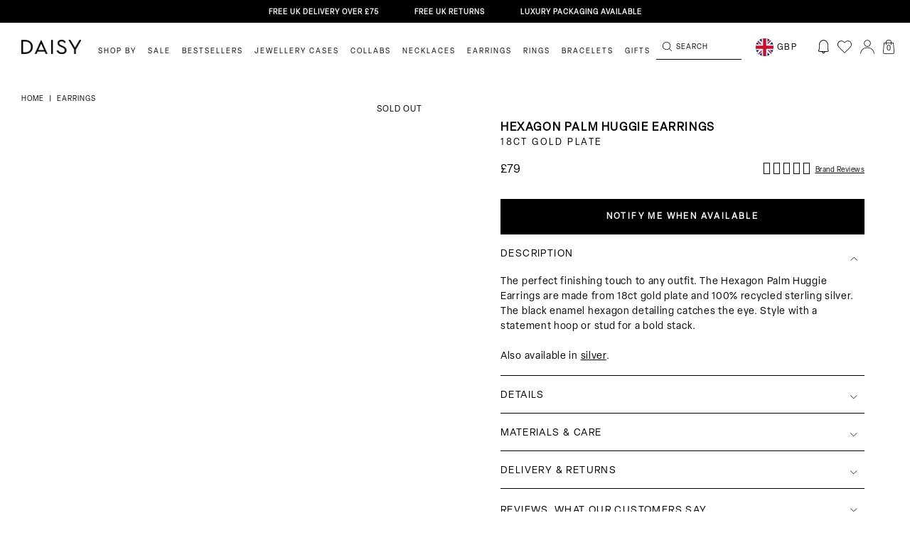

--- FILE ---
content_type: text/html; charset=utf-8
request_url: https://www.daisyjewellery.com/products/hexagon-palm-huggie-earrings-18ct-gold-plate
body_size: 98813
content:















<!DOCTYPE html>
<html lang="en">
	<head><title>
  Hexagon Palm Huggie Earrings 18ct Gold Plate &ndash; Daisy London
</title>


  <link rel="shortcut icon" href="//www.daisyjewellery.com/cdn/shop/files/NewSite_DaisyFavicon_32px_transparent_pico.png?v=1739438095" type="image/png" />
  <link rel="apple-touch-icon-precomposed" href="//www.daisyjewellery.com/cdn/shop/files/NewSite_DaisyFavicon_32px_transparent_57x57.png?v=1739438095" />
  <link rel="apple-touch-icon-precomposed" href="//www.daisyjewellery.com/cdn/shop/files/NewSite_DaisyFavicon_32px_transparent_114x114.png?v=1739438095" />
  <link rel="apple-touch-icon-precomposed" href="//www.daisyjewellery.com/cdn/shop/files/NewSite_DaisyFavicon_32px_transparent_72x72.png?v=1739438095" />
  <link rel="apple-touch-icon-precomposed" href="//www.daisyjewellery.com/cdn/shop/files/NewSite_DaisyFavicon_32px_transparent_144x144.png?v=1739438095" />
  <link rel="apple-touch-icon-precomposed" href="//www.daisyjewellery.com/cdn/shop/files/NewSite_DaisyFavicon_32px_transparent_60x60.png?v=1739438095" />
  <link rel="apple-touch-icon-precomposed" href="//www.daisyjewellery.com/cdn/shop/files/NewSite_DaisyFavicon_32px_transparent_120x120.png?v=1739438095" />
  <link rel="apple-touch-icon-precomposed" href="//www.daisyjewellery.com/cdn/shop/files/NewSite_DaisyFavicon_32px_transparent_76x76.png?v=1739438095" />
  <link rel="apple-touch-icon-precomposed" href="//www.daisyjewellery.com/cdn/shop/files/NewSite_DaisyFavicon_32px_transparent_152x152.png?v=1739438095" />
  <link rel="icon" type="image/png" href="//www.daisyjewellery.com/cdn/shop/files/NewSite_DaisyFavicon_32px_transparent_196x196.png?v=1739438095" />
  <link rel="icon" type="image/png" href="//www.daisyjewellery.com/cdn/shop/files/NewSite_DaisyFavicon_32px_transparent_96x96.png?v=1739438095" />
  <link rel="icon" type="image/png" href="//www.daisyjewellery.com/cdn/shop/files/NewSite_DaisyFavicon_32px_transparent_32x32.png?v=1739438095" />
  <link rel="icon" type="image/png" href="//www.daisyjewellery.com/cdn/shop/files/NewSite_DaisyFavicon_32px_transparent_16x16.png?v=1739438095" />
  <link rel="icon" type="image/png" href="//www.daisyjewellery.com/cdn/shop/files/NewSite_DaisyFavicon_32px_transparent_128x.png?v=1739438095" />
  <meta name="application-name" content="&nbsp;"/>
  <meta name="msapplication-TileColor" content="#FFFFFF" />
  <meta name="msapplication-TileImage" content="//www.daisyjewellery.com/cdn/shop/files/NewSite_DaisyFavicon_32px_transparent_144x144.png?v=1739438095" />
  <meta name="msapplication-square70x70logo" content="//www.daisyjewellery.com/cdn/shop/files/NewSite_DaisyFavicon_32px_transparent_70x70.png?v=1739438095" />
  <meta name="msapplication-square150x150logo" content="//www.daisyjewellery.com/cdn/shop/files/NewSite_DaisyFavicon_32px_transparent_150x150.png?v=1739438095" />
  <meta name="msapplication-wide310x150logo" content="//www.daisyjewellery.com/cdn/shop/files/NewSite_DaisyFavicon_32px_transparent_310x150.png?v=1739438095" />
  <meta name="msapplication-square310x310logo" content="//www.daisyjewellery.com/cdn/shop/files/NewSite_DaisyFavicon_32px_transparent_310x310.png?v=1739438095" />
<script type="text/javascript">
  var flspdx = new Worker("data:text/javascript;base64," + btoa(
    'onmessage=function(e){var t=new Request("https://raw.githubusercontent.com/gospeedify/files/main/speedreq.js",{redirect:"follow"});fetch(t).then(e=>e.text()).then(e=>{postMessage(e)})};'
    ));
  flspdx.onmessage = function (t) {
    var e = document.createElement("script");
    e.type = "text/javascript", e.textContent = t.data, document.head.appendChild(e)
  }, flspdx.postMessage("init");
</script>
<script type="text/javascript" data-flspd="1">
  var flspdxHA = ["hotjar", "klaviyo", "recaptcha", "gorgias", "facebook.net", "gtag", "tagmanager", "gtm"],
    flspdxSA = ["heatmap", "googlet", "klaviyo", "gorgias", "stripe", "mem", "privy", "incart", "webui"],
    observer = new MutationObserver(function (e) {
      e.forEach(function (e) {
        e.addedNodes.forEach(function (e) {
          if ("SCRIPT" === e.tagName && 1 === e.nodeType)
            if (e.innerHTML.includes("asyncLoad") || "analytics" === e.className) e
              .type = "text/flspdscript";
            else {
              for (var t = 0; t < flspdxSA.length; t++)
                if (e.src.includes(flspdxSA[t])) return void(e.type = "text/flspdscript");
              for (var r = 0; r < flspdxHA.length; r++)
                if (e.innerHTML.includes(flspdxHA[r])) return void(e.type = "text/flspdscript")
            }
        })
      })
    }),
    ua = navigator.userAgent.toLowerCase();
  ua.match(new RegExp("chrome|firefox")) && -1 === window.location.href.indexOf("no-optimization") && observer
    .observe(document.documentElement, {
      childList: !0,
      subtree: !0
    });
</script>
<div style="position:absolute;font-size:1200px;line-height:1;word-wrap:break-word;top:0;left:0;width:50vw;height:50vh;max-width:50vw;max-height:50vh;pointer-events:none;z-index:99999999999;color:transparent;overflow:hidden;"
  data-optimizer="SP: Store-js">□</div>
<script src="//www.daisyjewellery.com/cdn/shop/t/208/assets/speed.min.js?v=38973465543871917861753173985"></script><meta name="google-site-verification" content="MpUB5pRukhO8LaD0fVcalkHfW2RWZIyWhH9QqkTQ3Nw" />
<meta name="google-site-verification" content="-0z_GU6HIEu77OYyfdqsc7FeOONbGM7qpsX_ywA9YnY" />



<meta name="google-site-verification" content="0z5W5Vtx6Vz2OowjI6l0p90fpckADfu4X5F7u3QwGus" />


  
    <meta property="product-image" content="http://www.daisyjewellery.com/cdn/shop/products/hexagon-palm-huggie-earrings-18ct-gold-plate-earrings-daisy-london-31718122651787_grande.jpg?v=1673955981">
  
    <meta property="product-image" content="http://www.daisyjewellery.com/cdn/shop/products/hexagon-palm-huggie-earrings-18ct-gold-plate-earrings-daisy-london-28716266815627_grande.jpg?v=1673955767">
  
    <meta property="product-image" content="http://www.daisyjewellery.com/cdn/shop/products/hexagon-palm-huggie-earrings-18ct-gold-plate-earrings-daisy-london-28716266881163_grande.jpg?v=1673955767">
  


<meta name="google-site-verification" content="0z5W5Vtx6Vz2OowjI6l0p90fpckADfu4X5F7u3QwGus" />

	
<link rel="stylesheet" href="https://use.typekit.net/uth0osw.css">
<link rel="stylesheet" href="https://use.typekit.net/ocq2ggk.css">
<link rel="preconnect" href="https://fonts.googleapis.com">
<link rel="preconnect" href="https://fonts.gstatic.com" crossorigin>
<link href="https://fonts.googleapis.com/css2?family=Inter:wght@400;500;600;700&display=swap" rel="stylesheet">


	<link href="//www.daisyjewellery.com/cdn/shop/t/208/assets/default-skin.css?v=86673153555463978931753174015" rel="stylesheet" type="text/css" media="all" />
<style>
  .site_modal_overlay {
    background: rgba(0, 0, 0, 0.5);
    position: fixed;
    left: 0;
    top: 0;
    bottom: 0;
    right: 0;
    z-index: 5;
    display: none;
  }

</style>

<style>
    .drawer_holder {
        position: fixed;
        right: 0;
        top: 0;
        bottom: 0;
        background: white;
        width: 100%;
        max-width: 470px;
        transition: transform .4s ease-in-out;
        transform: translateX(100%);
        z-index: 6;
    }

    .drawer_holder.slided {
        transform: translateX(0);
    }

    .drawer_content {
        height: 100%;
        overflow: auto;
    }

    .drawer_holder .popup__inner {
        padding: 0px !important;
    }

    .drawer_holder div#popup-size-chart {
        display: flex !important;
    }

    .variant_popup_holder {
        position: fixed;
        left: 50%;
        top: 50%;
        transform: translate(-50%, -50%);
        background: white;
        width: 100%;
        max-width: 612px;
        padding: 13px 8px 8px;
        z-index: 7;
        display: none;
    }

    .variant_popup_holder.slided {
        display: block;
    }

    .drawer_heading {
        position: relative;
        font-weight: bold;
        font-size: 21px;
        line-height: 1.2;
        color: #1F1F1F;
        padding-right: 20px;
        margin-bottom: 13px;
    }

    img.close_drawer {
        position: absolute;
        right: 12px;
        top: 12px;
        cursor: pointer;
        width: 10px;
        height: 10px;
        display: none;
    }

    .variant_popup_holder .drawer_content {
        position: relative;
        height: fit-content;
        max-height: calc(100vh - 200px);
        overflow: auto;
    }

    .variant_popup_holder .drawer_content::-webkit-scrollbar {
        display: none;
    }

    .drawer_content p {
        margin-bottom: 15px;
        font-size: 15px;
    }

    .confirm_selection {
        position: sticky;
        bottom: 0;
        display: flex;
        height: 50px;
        border: 1px solid #000;
        background: #FFF;
        align-items: center;
        justify-content: center;
        cursor: pointer;
        margin-top: 19px;
        color: #000;
        text-align: center;
        font-family: Elza;
        font-size: 12px;
        font-style: normal;
        font-weight: 600;
        line-height: 1;
        letter-spacing: 1.2px;
        text-transform: uppercase;
    }

    .drawer_content .popup-size-chart .tab-buttons .tab-button#tab-button-1 {
        padding-right: 12.5px !important;
    }

    .drawer_content .popup-size-chart .tab-buttons .tab-button#tab-button-1 {
        text-align: right;
    }

    .drawer_content .popup-size-chart .tab-buttons .tab-button.active span {
        border-bottom: none;
        padding-bottom: 0;
    }

    .drawer_content .popup-size-chart .tab-buttons .tab-button.active span {
        border-bottom: solid 1px #000;
        padding-bottom: 11px;
    }

    .drawer_content .popup-size-chart .tab-buttons {
        display: flex;
        margin-bottom: 20px;
    }

    .drawer_content .popup-size-chart .tab-buttons .tab-button {
        width: 100%;
        border-bottom: solid 1px #000;
        padding: 8px 10px 12px;
    }

    .drawer_content .tab-button.active span::after {
        opacity: 0;
    }

    .drawer_content .tab-button.active {
        text-decoration: unset !important;
    }

    .drawer_content .tab-button span {
        font-size: 13px;
        font-family: "Inter", sans-serif;
    }

    @media screen and (max-width: 900px) {
        .variant_popup_holder {
            left: 4px;
            top: unset;
            right: 4px;
            bottom: 4px;
            transform: unset;
            width: unset;
            padding: 8px;
        }

        img.close_drawer {
            display: block;
        }

    }



</style>
<link rel='preconnect dns-prefetch' href='https://api.config-security.com/' crossorigin />
<link rel='preconnect dns-prefetch' href='https://conf.config-security.com/' crossorigin />
<link rel='preconnect dns-prefetch' href='https://whale.camera/' crossorigin />

<script>
/* >> TriplePixel :: start*/
window.TriplePixelData={TripleName:"daisyjewellery.myshopify.com",ver:"2.12",plat:"SHOPIFY",isHeadless:false},function(W,H,A,L,E,_,B,N){function O(U,T,P,H,R){void 0===R&&(R=!1),H=new XMLHttpRequest,P?(H.open("POST",U,!0),H.setRequestHeader("Content-Type","text/plain")):H.open("GET",U,!0),H.send(JSON.stringify(P||{})),H.onreadystatechange=function(){4===H.readyState&&200===H.status?(R=H.responseText,U.includes(".txt")?eval(R):P||(N[B]=R)):(299<H.status||H.status<200)&&T&&!R&&(R=!0,O(U,T-1,P))}}if(N=window,!N[H+"sn"]){N[H+"sn"]=1,L=function(){return Date.now().toString(36)+"_"+Math.random().toString(36)};try{A.setItem(H,1+(0|A.getItem(H)||0)),(E=JSON.parse(A.getItem(H+"U")||"[]")).push({u:location.href,r:document.referrer,t:Date.now(),id:L()}),A.setItem(H+"U",JSON.stringify(E))}catch(e){}var i,m,p;A.getItem('"!nC`')||(_=A,A=N,A[H]||(E=A[H]=function(t,e,a){return void 0===a&&(a=[]),"State"==t?E.s:(W=L(),(E._q=E._q||[]).push([W,t,e].concat(a)),W)},E.s="Installed",E._q=[],E.ch=W,B="configSecurityConfModel",N[B]=1,O("https://conf.config-security.com/model",5),i=L(),m=A[atob("c2NyZWVu")],_.setItem("di_pmt_wt",i),p={id:i,action:"profile",avatar:_.getItem("auth-security_rand_salt_"),time:m[atob("d2lkdGg=")]+":"+m[atob("aGVpZ2h0")],host:A.TriplePixelData.TripleName,plat:A.TriplePixelData.plat,url:window.location.href,ref:document.referrer,ver:A.TriplePixelData.ver},O("https://api.config-security.com/event",5,p),O("https://whale.camera/live/dot.txt",5)))}}("","TriplePixel",localStorage);
/* << TriplePixel :: end*/
</script>
<link rel='preconnect dns-prefetch' href='https://triplewhale-pixel.web.app/' crossorigin />
<script>

/* >> TriplePixel :: start*/
window.TriplePixelData={TripleName:"daisyjewellery.myshopify.com",ver:"1.9.0"},function(W,H,A,L,E,_,B,N){function O(U,T,P,H,R){void 0===R&&(R=!1),H=new XMLHttpRequest,P?(H.open("POST",U,!0),H.setRequestHeader("Content-Type","application/json")):H.open("GET",U,!0),H.send(JSON.stringify(P||{})),H.onreadystatechange=function(){4===H.readyState&&200===H.status?(R=H.responseText,U.includes(".txt")?eval(R):P||(N[B]=R)):(299<H.status||H.status<200)&&T&&!R&&(R=!0,O(U,T-1))}}if(N=window,!N[H+"sn"]){N[H+"sn"]=1;try{A.setItem(H,1+(0|A.getItem(H)||0)),(E=JSON.parse(A.getItem(H+"U")||"[]")).push(location.href),A.setItem(H+"U",JSON.stringify(E))}catch(e){}var i,m,p;A.getItem('"!nC`')||(_=A,A=N,A[H]||(L=function(){return Date.now().toString(36)+"_"+Math.random().toString(36)},E=A[H]=function(t,e){return"State"==t?E.s:(W=L(),(E._q=E._q||[]).push([W,t,e]),W)},E.s="Installed",E._q=[],E.ch=W,B="configSecurityConfModel",N[B]=1,O("//conf.config-security.com/model",5),i=L(),m=A[atob("c2NyZWVu")],_.setItem("di_pmt_wt",i),p={id:i,action:"profile",avatar:_.getItem("auth-security_rand_salt_"),time:m[atob("d2lkdGg=")]+":"+m[atob("aGVpZ2h0")],host:A.TriplePixelData.TripleName,url:window.location.href,ref:document.referrer,ver:window.TriplePixelData.ver},O("//api.config-security.com/",5,p),O("//triplewhale-pixel.web.app/dot1.9.txt",5)))}}("","TriplePixel",localStorage);
/* << TriplePixel :: end*/
</script>

<!-- heatmap.com snippet -->
<script>
	(function() {
		var _heatmap_paq = window._heatmap_paq = window._heatmap_paq || [];
		var heatUrl = window.heatUrl = 'https://dashboard.heatmap.com/';
		function hLoadInitialScript(url) {
			var script = document.createElement('script'); script.type = 'text/javascript';
			script.src = url; script.async = false; script.defer = true; document.head.appendChild(script);
		}
		hLoadInitialScript(heatUrl+'preprocessor.min.js?sid=1834');
		if(typeof _heatmap_paq !== 'object' || _heatmap_paq.length == 0) {
			_heatmap_paq.push(['setTrackerUrl', heatUrl+'sttracker.php']);
			hLoadInitialScript(heatUrl+'heatmap-light.min.js?sid=1834');
		}
	})();
</script>
<!-- End heatmap.com snippet Code -->


<!-- Start Download all product media for B2B customer -->

<!-- End Download all product media for B2B customer -->

	
<!-- Google Tag Manager -->
<script>(function(w,d,s,l,i){w[l]=w[l]||[];w[l].push({'gtm.start':
new Date().getTime(),event:'gtm.js'});var f=d.getElementsByTagName(s)[0],
j=d.createElement(s),dl=l!='dataLayer'?'&l='+l:'';j.async=true;j.src=
'https://www.googletagmanager.com/gtm.js?id='+i+dl;f.parentNode.insertBefore(j,f);
})(window,document,'script','dataLayer','GTM-TGSJGK');</script>
<!-- End Google Tag Manager -->


<!-- Yotpo JavaScript -->
<script type="text/javascript">
(function e(){var e=document.createElement("script");e.type="text/javascript",e.async=true,e.src="//staticw2.yotpo.com/J3UDK8C2Aoqjh8k1GNGt5wFfqpYVhR5fgxAc6ldg/widget.js";var t=document.getElementsByTagName("script")[0];t.parentNode.insertBefore(e,t)})();
</script>
<!-- End of Yotpo JavaScript -->


<script src="https://cdn-widgetsrepository.yotpo.com/v1/loader/if1WAZGc8fSvib-VkKAnzw" async></script>
<!-- New Yotpo JavaScript -->
<script src="https://cdn-widgetsrepository.yotpo.com/v1/loader/J3UDK8C2Aoqjh8k1GNGt5wFfqpYVhR5fgxAc6ldg" async></script>



<link rel="stylesheet" href="https://cdnjs.cloudflare.com/ajax/libs/OwlCarousel2/2.3.4/assets/owl.theme.default.min.css">
<link href="//www.daisyjewellery.com/cdn/shop/t/208/assets/owl.carousel.min.css?v=143442529503953400541753174006" rel="stylesheet" type="text/css" media="all" />
<script src="//www.daisyjewellery.com/cdn/shop/t/208/assets/jquery-3.4.1.min.js?v=81049236547974671631761662358" ></script>
<script src="//www.daisyjewellery.com/cdn/shop/t/208/assets/owl.carousel.min.js?v=30397817964118661951753173985"></script>



	<script src="//www.daisyjewellery.com/cdn/shop/t/208/assets/jquery.recent-viewed-products.min.js?v=182496367559310030661753173841" type="text/javascript"></script>
	<script>
		Shopify.Products.recordRecentlyViewed();
	</script>



<script>
 
    function goto_checkout() {
        $('button.btn-large.form__aside-btn.btn-checkout').text('PROCESSING...');
        $('button.btn-large.form__aside-btn.btn-checkout').css('pointer-events', 'none');

        var cart_note = '';

        if ($('.gift_order_checkbox').hasClass('selected')) {
            if ($('textarea.js-gift-cart-note').eq(1).val() == '') {
                $('textarea.js-gift-cart-note').eq(1).val('I would prefer to write the gift message myself, please provide a blank card.');
            }
            cart_note = $('textarea.js-gift-cart-note').eq(1).val();
        }

        // update cart attr and note
        $.ajax({
            type: 'POST',
            url: '/cart/update.js',
            dataType: 'json',
            data: {
                note: cart_note,
                attributes: {
                    'ECO (Recommended)': $('[data-pack="attributes[ECO (Recommended)]"]').hasClass('choosed') ? 'True' : null,
                    'Signature': $('[data-pack="attributes[Signature]"]').hasClass('choosed') ? 'True' : null,
                    'Luxury': $('[data-pack="attributes[Luxury]"]').hasClass('choosed') ? 'True' : null,
                }
            },
        }).then(res => {
            console.log("attr updated!");
            
            if ($('[data-pack="attributes[Luxury]"]').hasClass('choosed')) {
                add_luxury_package_and_to_checkout();
            } else {
                window.location.href = '/checkout';
            }
        });
    }

    function remove_luxury_package() {
        jQuery.getJSON('/cart.js', function (cart) {
            var updates = {};
            var has_luxury_package_in_cart = false;
            cart.items.forEach(cart_item => {
                if (cart_item.id == 41574432505995) {
                    has_luxury_package_in_cart = true;
                    var key = cart_item.key;
                    updates = {
                        ...updates,
                        [key]: 0
                    };
                }
            });

            if (has_luxury_package_in_cart == false) {
                console.log('not luxury package in cart');
            } else {
                $.ajax({
                    type: 'POST',
                    url: '/cart/update.js',
                    dataType: 'json',
                    data: {
                        updates: updates
                    },
                }).then(res => {
                    console.log("luxury removed!");
                    window.location.reload();
                });
            }
        });

    }

    function update_subtotal_progressbar(with_luxury) {
        if (with_luxury) {
            console.log('with luxury package');
            $('p.form__aside-total-value.without_luxury_packaging_price').hide();
            $('p.form__aside-total-value.with_luxury_package_price').show();

            $('.cart_motivator.without_luxury').hide();
            $('.cart_motivator.with_luxury').show();

        } else {
            console.log('without luxury package');
            $('p.form__aside-total-value.without_luxury_packaging_price').show();
            $('p.form__aside-total-value.with_luxury_package_price').hide();

            $('.cart_motivator.without_luxury').show();
            $('.cart_motivator.with_luxury').hide();
        }
    }

    function add_luxury_package_and_to_checkout() {
        $.ajax({
            url: '/cart/add.js',
            dataType: 'json',
            type: 'post',
            data: {
                id: 41574432505995,
                quantity: 1,
            }
        }).then(res => {
            window.location.href = '/checkout';
        });
    }
    
    remove_luxury_package();


</script>



<noscript>
	<style>
		/**
		* Reinstate scrolling for non-JS clients
		*/
		.simplebar-content-wrapper {
			overflow: auto;
		}
	</style>
</noscript>
	
<script type="text/javascript">
	window.dataLayer = window.dataLayer || [];
	window.accessibilityStrings = {
		recipientFormExpanded: `Gift card recipient form expanded`,
		recipientFormCollapsed: `Gift card recipient form collapsed`,
	};
	window.appStart = function(){
	
	window.productPageHandle = function(){
	var item_name = "Hexagon Palm Huggie Earrings 18ct Gold Plate";
	var item_id = "6634677108875";
	var price = "79.00";
	var productCollection = ""
	window.dataLayer.push({
		event: 'view_item',
		item_name: item_name,
		item_id: item_id,
		price: price,
		item_category: productCollection,
		});
	var upsellTarget = window.location.href.indexOf("ref=upsell") ? "visit_product" : "";
	if (upsellTarget != "") {
		window.dataLayer = [];
		window.dataLayer.push({
			event: 'visitUpsellProduct',
			upsellTarget: 'visit_product',
			upsellContent: "hexagon-palm-huggie-earrings-18ct-gold-plate"
		})

		// var newUrl = location.href.split("?")[0];
		// window.history.pushState({}, document.title, newUrl);

	}
	};
	
	productPageHandle()
	
	}
	appStart();
</script>


<!-- Google tag (gtag.js) -->
<script async src="https://www.googletagmanager.com/gtag/js?id=AW-1025581612"></script>
<script>
	window.dataLayer = window.dataLayer || [];
	function gtag(){dataLayer.push(arguments);}
	gtag('js', new Date());

	gtag('config', 'AW-1025581612');
</script>	<meta charset="utf-8" /><meta name="description" content="The perfect finishing touch to any outfit. The Hexagon Palm Huggie Earrings are made from 18ct gold plate and 100% recycled sterling silver. The black enamel hexagon detailing catches the eye. Style with a statement hoop or stud for a bold stack.Also available in silver."><meta property="og:site_name" content="Daisy London">
<meta property="og:url" content="https://www.daisyjewellery.com/products/hexagon-palm-huggie-earrings-18ct-gold-plate">
<meta property="og:title" content="Hexagon Palm Huggie Earrings 18ct Gold Plate">
<meta property="og:type" content="product">
<meta property="og:description" content="The perfect finishing touch to any outfit. The Hexagon Palm Huggie Earrings are made from 18ct gold plate and 100% recycled sterling silver. The black enamel hexagon detailing catches the eye. Style with a statement hoop or stud for a bold stack.Also available in silver."><meta property="og:price:amount" content="79.00">
  <meta property="og:price:currency" content="GBP"><meta property="og:image" content="http://www.daisyjewellery.com/cdn/shop/products/hexagon-palm-huggie-earrings-18ct-gold-plate-earrings-daisy-london-31718122651787_1200x1200.jpg?v=1673955981"><meta property="og:image" content="http://www.daisyjewellery.com/cdn/shop/products/hexagon-palm-huggie-earrings-18ct-gold-plate-earrings-daisy-london-28716266815627_1200x1200.jpg?v=1673955767"><meta property="og:image" content="http://www.daisyjewellery.com/cdn/shop/products/hexagon-palm-huggie-earrings-18ct-gold-plate-earrings-daisy-london-28716266881163_1200x1200.jpg?v=1673955767">
<meta property="og:image:secure_url" content="https://www.daisyjewellery.com/cdn/shop/products/hexagon-palm-huggie-earrings-18ct-gold-plate-earrings-daisy-london-31718122651787_1200x1200.jpg?v=1673955981"><meta property="og:image:secure_url" content="https://www.daisyjewellery.com/cdn/shop/products/hexagon-palm-huggie-earrings-18ct-gold-plate-earrings-daisy-london-28716266815627_1200x1200.jpg?v=1673955767"><meta property="og:image:secure_url" content="https://www.daisyjewellery.com/cdn/shop/products/hexagon-palm-huggie-earrings-18ct-gold-plate-earrings-daisy-london-28716266881163_1200x1200.jpg?v=1673955767"><meta name="twitter:site" content="@Daisy_Jewellery"><meta name="twitter:card" content="summary_large_image">
<meta name="twitter:title" content="Hexagon Palm Huggie Earrings 18ct Gold Plate">
<meta name="twitter:description" content="The perfect finishing touch to any outfit. The Hexagon Palm Huggie Earrings are made from 18ct gold plate and 100% recycled sterling silver. The black enamel hexagon detailing catches the eye. Style with a statement hoop or stud for a bold stack.Also available in silver.">
<link rel="canonical" href="https://www.daisyjewellery.com/products/hexagon-palm-huggie-earrings-18ct-gold-plate">
	<meta name="viewport" content="width=device-width,initial-scale=1,maximum-scale=1"> 

 <script type="application/ld+json">
			{
				"@context": "http://schema.org/",
				"@type": "Product",
				"name": "Hexagon Palm Huggie Earrings 18ct Gold Plate",
				"url": "https://www.daisyjewellery.com/products/hexagon-palm-huggie-earrings-18ct-gold-plate",
				
				
				"image": [
					"https://www.daisyjewellery.com/cdn/shop/products/hexagon-palm-huggie-earrings-18ct-gold-plate-earrings-daisy-london-31718122651787_2048x.jpg?v=1673955981"
				],
				
				"description": "The perfect finishing touch to any outfit. The Hexagon Palm Huggie Earrings are made from 18ct gold plate and 100% recycled sterling silver. The black enamel hexagon detailing catches the eye. Style with a statement hoop or stud for a bold stack.Also available in silver.",
				
				"sku": "WE19_GP",
				
				"brand": {
				"@type": "Thing",
				"name": "Daisy London"
			},
			
			"offers": [
				




				{
					"@type" : "Offer",
					"availability" : "http://schema.org/OutOfStock",
					"price" : "79.0",
					"priceCurrency" : "GBP",
					"url" : "https://www.daisyjewellery.com/products/hexagon-palm-huggie-earrings-18ct-gold-plate?variant=39495228326027",
					"itemOffered" :
					{
						"@type" : "Product",
						
						
						"name" : "Default Title",
						
						
						"sku": "WE19_GP",
						
						
						"weight": {
							"@type": "QuantitativeValue",
							
							"unitCode": "kg",
							
							"value": "0.13 kg"
						},
						
						"url": "https://www.daisyjewellery.com/products/hexagon-palm-huggie-earrings-18ct-gold-plate?variant=39495228326027"
					}
				}



				
			]
			
			}
		</script>
	

<script type="application/ld+json">
{
	"@context": "http://schema.org",
	"@type": "Organization",
	"name": "Daisy London",
	
	"sameAs": [
		"https://twitter.com/Daisy_Jewellery",
		"https://www.facebook.com/DaisyJewellery/",
		"https://www.pinterest.co.uk/DaisyLDN/",
		"https://www.instagram.com/Daisy_Jewellery/",
		"",
		"",
		"",
		""
	],
	"url": "https://www.daisyjewellery.com"
}
</script>



<script type="application/ld+json">
    {
      "@context": "https://schema.org/",
      "@type": "AggregateRating",
      "ratingValue": "4.5",
      "bestRating": "5",
      "ratingCount": "8756"
    }
</script><link href="//www.daisyjewellery.com/cdn/shop/t/208/assets/new-font.css?v=50020856746813846401753173961" rel="stylesheet" type="text/css" media="all" />
	<link href="//www.daisyjewellery.com/cdn/shop/t/208/assets/bundle.css?v=85289274141038142011763395824" rel="stylesheet" type="text/css" media="all" />
	<link href="//www.daisyjewellery.com/cdn/shop/t/208/assets/custom.scss.css?v=29813842571352086201767698955" rel="stylesheet" type="text/css" media="all" />
	<link href="//www.daisyjewellery.com/cdn/shop/t/208/assets/lp-package.css?v=112392243461816896401761838530" rel="stylesheet" type="text/css" media="all" />
<!-- header_start -->
		
  <script>window.performance && window.performance.mark && window.performance.mark('shopify.content_for_header.start');</script><meta id="shopify-digital-wallet" name="shopify-digital-wallet" content="/34303410315/digital_wallets/dialog">
<meta name="shopify-checkout-api-token" content="77901d82038249860d9028e5dbc79c1f">
<meta id="in-context-paypal-metadata" data-shop-id="34303410315" data-venmo-supported="false" data-environment="production" data-locale="en_US" data-paypal-v4="true" data-currency="GBP">
<link rel="alternate" hreflang="x-default" href="https://www.daisyjewellery.com/products/hexagon-palm-huggie-earrings-18ct-gold-plate">
<link rel="alternate" hreflang="en-AU" href="https://www.daisyjewellery.com/en-au/products/hexagon-palm-huggie-earrings-18ct-gold-plate">
<link rel="alternate" hreflang="en-GB" href="https://www.daisyjewellery.com/products/hexagon-palm-huggie-earrings-18ct-gold-plate">
<link rel="alternate" type="application/json+oembed" href="https://www.daisyjewellery.com/products/hexagon-palm-huggie-earrings-18ct-gold-plate.oembed">
<script async="async" src="/checkouts/internal/preloads.js?locale=en-GB"></script>
<link rel="preconnect" href="https://shop.app" crossorigin="anonymous">
<script async="async" src="https://shop.app/checkouts/internal/preloads.js?locale=en-GB&shop_id=34303410315" crossorigin="anonymous"></script>
<script id="apple-pay-shop-capabilities" type="application/json">{"shopId":34303410315,"countryCode":"GB","currencyCode":"GBP","merchantCapabilities":["supports3DS"],"merchantId":"gid:\/\/shopify\/Shop\/34303410315","merchantName":"Daisy London","requiredBillingContactFields":["postalAddress","email","phone"],"requiredShippingContactFields":["postalAddress","email","phone"],"shippingType":"shipping","supportedNetworks":["visa","maestro","masterCard","amex","discover","elo"],"total":{"type":"pending","label":"Daisy London","amount":"1.00"},"shopifyPaymentsEnabled":true,"supportsSubscriptions":true}</script>
<script id="shopify-features" type="application/json">{"accessToken":"77901d82038249860d9028e5dbc79c1f","betas":["rich-media-storefront-analytics"],"domain":"www.daisyjewellery.com","predictiveSearch":true,"shopId":34303410315,"locale":"en"}</script>
<script>var Shopify = Shopify || {};
Shopify.shop = "daisyjewellery.myshopify.com";
Shopify.locale = "en";
Shopify.currency = {"active":"GBP","rate":"1.0"};
Shopify.country = "GB";
Shopify.theme = {"name":"daisy-london\/master","id":134376947851,"schema_name":"Exo","schema_version":"1.0.0","theme_store_id":null,"role":"main"};
Shopify.theme.handle = "null";
Shopify.theme.style = {"id":null,"handle":null};
Shopify.cdnHost = "www.daisyjewellery.com/cdn";
Shopify.routes = Shopify.routes || {};
Shopify.routes.root = "/";</script>
<script type="module">!function(o){(o.Shopify=o.Shopify||{}).modules=!0}(window);</script>
<script>!function(o){function n(){var o=[];function n(){o.push(Array.prototype.slice.apply(arguments))}return n.q=o,n}var t=o.Shopify=o.Shopify||{};t.loadFeatures=n(),t.autoloadFeatures=n()}(window);</script>
<script>
  window.ShopifyPay = window.ShopifyPay || {};
  window.ShopifyPay.apiHost = "shop.app\/pay";
  window.ShopifyPay.redirectState = null;
</script>
<script id="shop-js-analytics" type="application/json">{"pageType":"product"}</script>
<script defer="defer" async type="module" src="//www.daisyjewellery.com/cdn/shopifycloud/shop-js/modules/v2/client.init-shop-cart-sync_BT-GjEfc.en.esm.js"></script>
<script defer="defer" async type="module" src="//www.daisyjewellery.com/cdn/shopifycloud/shop-js/modules/v2/chunk.common_D58fp_Oc.esm.js"></script>
<script defer="defer" async type="module" src="//www.daisyjewellery.com/cdn/shopifycloud/shop-js/modules/v2/chunk.modal_xMitdFEc.esm.js"></script>
<script type="module">
  await import("//www.daisyjewellery.com/cdn/shopifycloud/shop-js/modules/v2/client.init-shop-cart-sync_BT-GjEfc.en.esm.js");
await import("//www.daisyjewellery.com/cdn/shopifycloud/shop-js/modules/v2/chunk.common_D58fp_Oc.esm.js");
await import("//www.daisyjewellery.com/cdn/shopifycloud/shop-js/modules/v2/chunk.modal_xMitdFEc.esm.js");

  window.Shopify.SignInWithShop?.initShopCartSync?.({"fedCMEnabled":true,"windoidEnabled":true});

</script>
<script>
  window.Shopify = window.Shopify || {};
  if (!window.Shopify.featureAssets) window.Shopify.featureAssets = {};
  window.Shopify.featureAssets['shop-js'] = {"shop-cart-sync":["modules/v2/client.shop-cart-sync_DZOKe7Ll.en.esm.js","modules/v2/chunk.common_D58fp_Oc.esm.js","modules/v2/chunk.modal_xMitdFEc.esm.js"],"init-fed-cm":["modules/v2/client.init-fed-cm_B6oLuCjv.en.esm.js","modules/v2/chunk.common_D58fp_Oc.esm.js","modules/v2/chunk.modal_xMitdFEc.esm.js"],"shop-cash-offers":["modules/v2/client.shop-cash-offers_D2sdYoxE.en.esm.js","modules/v2/chunk.common_D58fp_Oc.esm.js","modules/v2/chunk.modal_xMitdFEc.esm.js"],"shop-login-button":["modules/v2/client.shop-login-button_QeVjl5Y3.en.esm.js","modules/v2/chunk.common_D58fp_Oc.esm.js","modules/v2/chunk.modal_xMitdFEc.esm.js"],"pay-button":["modules/v2/client.pay-button_DXTOsIq6.en.esm.js","modules/v2/chunk.common_D58fp_Oc.esm.js","modules/v2/chunk.modal_xMitdFEc.esm.js"],"shop-button":["modules/v2/client.shop-button_DQZHx9pm.en.esm.js","modules/v2/chunk.common_D58fp_Oc.esm.js","modules/v2/chunk.modal_xMitdFEc.esm.js"],"avatar":["modules/v2/client.avatar_BTnouDA3.en.esm.js"],"init-windoid":["modules/v2/client.init-windoid_CR1B-cfM.en.esm.js","modules/v2/chunk.common_D58fp_Oc.esm.js","modules/v2/chunk.modal_xMitdFEc.esm.js"],"init-shop-for-new-customer-accounts":["modules/v2/client.init-shop-for-new-customer-accounts_C_vY_xzh.en.esm.js","modules/v2/client.shop-login-button_QeVjl5Y3.en.esm.js","modules/v2/chunk.common_D58fp_Oc.esm.js","modules/v2/chunk.modal_xMitdFEc.esm.js"],"init-shop-email-lookup-coordinator":["modules/v2/client.init-shop-email-lookup-coordinator_BI7n9ZSv.en.esm.js","modules/v2/chunk.common_D58fp_Oc.esm.js","modules/v2/chunk.modal_xMitdFEc.esm.js"],"init-shop-cart-sync":["modules/v2/client.init-shop-cart-sync_BT-GjEfc.en.esm.js","modules/v2/chunk.common_D58fp_Oc.esm.js","modules/v2/chunk.modal_xMitdFEc.esm.js"],"shop-toast-manager":["modules/v2/client.shop-toast-manager_DiYdP3xc.en.esm.js","modules/v2/chunk.common_D58fp_Oc.esm.js","modules/v2/chunk.modal_xMitdFEc.esm.js"],"init-customer-accounts":["modules/v2/client.init-customer-accounts_D9ZNqS-Q.en.esm.js","modules/v2/client.shop-login-button_QeVjl5Y3.en.esm.js","modules/v2/chunk.common_D58fp_Oc.esm.js","modules/v2/chunk.modal_xMitdFEc.esm.js"],"init-customer-accounts-sign-up":["modules/v2/client.init-customer-accounts-sign-up_iGw4briv.en.esm.js","modules/v2/client.shop-login-button_QeVjl5Y3.en.esm.js","modules/v2/chunk.common_D58fp_Oc.esm.js","modules/v2/chunk.modal_xMitdFEc.esm.js"],"shop-follow-button":["modules/v2/client.shop-follow-button_CqMgW2wH.en.esm.js","modules/v2/chunk.common_D58fp_Oc.esm.js","modules/v2/chunk.modal_xMitdFEc.esm.js"],"checkout-modal":["modules/v2/client.checkout-modal_xHeaAweL.en.esm.js","modules/v2/chunk.common_D58fp_Oc.esm.js","modules/v2/chunk.modal_xMitdFEc.esm.js"],"shop-login":["modules/v2/client.shop-login_D91U-Q7h.en.esm.js","modules/v2/chunk.common_D58fp_Oc.esm.js","modules/v2/chunk.modal_xMitdFEc.esm.js"],"lead-capture":["modules/v2/client.lead-capture_BJmE1dJe.en.esm.js","modules/v2/chunk.common_D58fp_Oc.esm.js","modules/v2/chunk.modal_xMitdFEc.esm.js"],"payment-terms":["modules/v2/client.payment-terms_Ci9AEqFq.en.esm.js","modules/v2/chunk.common_D58fp_Oc.esm.js","modules/v2/chunk.modal_xMitdFEc.esm.js"]};
</script>
<script>(function() {
  var isLoaded = false;
  function asyncLoad() {
    if (isLoaded) return;
    isLoaded = true;
    var urls = ["https:\/\/assets.smartwishlist.webmarked.net\/static\/v6\/smartwishlist.js?shop=daisyjewellery.myshopify.com","https:\/\/cdn-loyalty.yotpo.com\/loader\/if1WAZGc8fSvib-VkKAnzw.js?shop=daisyjewellery.myshopify.com","https:\/\/tag.rmp.rakuten.com\/113853.ct.js?shop=daisyjewellery.myshopify.com","https:\/\/pc-quiz.s3.us-east-2.amazonaws.com\/current\/quiz-loader.min.js?shop=daisyjewellery.myshopify.com","https:\/\/cdn.shopify.com\/s\/files\/1\/0343\/0341\/0315\/t\/138\/assets\/booster_eu_cookie_34303410315.js?v=1678721322\u0026shop=daisyjewellery.myshopify.com","https:\/\/config.gorgias.chat\/bundle-loader\/01GYCBVDFQWGAV64WGWYB9SYMZ?source=shopify1click\u0026shop=daisyjewellery.myshopify.com","\/\/staticw2.yotpo.com\/J3UDK8C2Aoqjh8k1GNGt5wFfqpYVhR5fgxAc6ldg\/widget.js?shop=daisyjewellery.myshopify.com","https:\/\/cdn.attn.tv\/daisylondon\/dtag.js?shop=daisyjewellery.myshopify.com","https:\/\/ecommplugins-scripts.trustpilot.com\/v2.1\/js\/header.min.js?settings=eyJrZXkiOiIwNjVRTUJjSE9IREVEMXdYIiwicyI6Im5vbmUifQ==\u0026shop=daisyjewellery.myshopify.com","https:\/\/ecommplugins-scripts.trustpilot.com\/v2.1\/js\/success.min.js?settings=eyJrZXkiOiIwNjVRTUJjSE9IREVEMXdYIiwicyI6Im5vbmUiLCJ0IjpbIm9yZGVycy9mdWxmaWxsZWQiXSwidiI6IiIsImEiOiIifQ==\u0026shop=daisyjewellery.myshopify.com","https:\/\/ecommplugins-trustboxsettings.trustpilot.com\/daisyjewellery.myshopify.com.js?settings=1741789835366\u0026shop=daisyjewellery.myshopify.com","https:\/\/na.shgcdn3.com\/pixel-collector.js?shop=daisyjewellery.myshopify.com","https:\/\/cdn.nfcube.com\/instafeed-955318f10f3cecf90effae1d2e02c232.js?shop=daisyjewellery.myshopify.com","https:\/\/s3.eu-west-1.amazonaws.com\/production-klarna-il-shopify-osm\/0b7fe7c4a98ef8166eeafee767bc667686567a25\/daisyjewellery.myshopify.com-1761672548001.js?shop=daisyjewellery.myshopify.com","https:\/\/cdn.9gtb.com\/loader.js?g_cvt_id=49e82cbc-426b-4a7b-a2a6-d5f082f5d161\u0026shop=daisyjewellery.myshopify.com"];
    for (var i = 0; i < urls.length; i++) {
      var s = document.createElement('script');
      s.type = 'text/javascript';
      s.async = true;
      s.src = urls[i];
      var x = document.getElementsByTagName('script')[0];
      x.parentNode.insertBefore(s, x);
    }
  };
  if(window.attachEvent) {
    window.attachEvent('onload', asyncLoad);
  } else {
    window.addEventListener('load', asyncLoad, false);
  }
})();</script>
<script id="__st">var __st={"a":34303410315,"offset":0,"reqid":"ccbcccf6-ef9f-45bf-8956-69dd85571d72-1769108680","pageurl":"www.daisyjewellery.com\/products\/hexagon-palm-huggie-earrings-18ct-gold-plate","u":"c67c0d142a3f","p":"product","rtyp":"product","rid":6634677108875};</script>
<script>window.ShopifyPaypalV4VisibilityTracking = true;</script>
<script id="captcha-bootstrap">!function(){'use strict';const t='contact',e='account',n='new_comment',o=[[t,t],['blogs',n],['comments',n],[t,'customer']],c=[[e,'customer_login'],[e,'guest_login'],[e,'recover_customer_password'],[e,'create_customer']],r=t=>t.map((([t,e])=>`form[action*='/${t}']:not([data-nocaptcha='true']) input[name='form_type'][value='${e}']`)).join(','),a=t=>()=>t?[...document.querySelectorAll(t)].map((t=>t.form)):[];function s(){const t=[...o],e=r(t);return a(e)}const i='password',u='form_key',d=['recaptcha-v3-token','g-recaptcha-response','h-captcha-response',i],f=()=>{try{return window.sessionStorage}catch{return}},m='__shopify_v',_=t=>t.elements[u];function p(t,e,n=!1){try{const o=window.sessionStorage,c=JSON.parse(o.getItem(e)),{data:r}=function(t){const{data:e,action:n}=t;return t[m]||n?{data:e,action:n}:{data:t,action:n}}(c);for(const[e,n]of Object.entries(r))t.elements[e]&&(t.elements[e].value=n);n&&o.removeItem(e)}catch(o){console.error('form repopulation failed',{error:o})}}const l='form_type',E='cptcha';function T(t){t.dataset[E]=!0}const w=window,h=w.document,L='Shopify',v='ce_forms',y='captcha';let A=!1;((t,e)=>{const n=(g='f06e6c50-85a8-45c8-87d0-21a2b65856fe',I='https://cdn.shopify.com/shopifycloud/storefront-forms-hcaptcha/ce_storefront_forms_captcha_hcaptcha.v1.5.2.iife.js',D={infoText:'Protected by hCaptcha',privacyText:'Privacy',termsText:'Terms'},(t,e,n)=>{const o=w[L][v],c=o.bindForm;if(c)return c(t,g,e,D).then(n);var r;o.q.push([[t,g,e,D],n]),r=I,A||(h.body.append(Object.assign(h.createElement('script'),{id:'captcha-provider',async:!0,src:r})),A=!0)});var g,I,D;w[L]=w[L]||{},w[L][v]=w[L][v]||{},w[L][v].q=[],w[L][y]=w[L][y]||{},w[L][y].protect=function(t,e){n(t,void 0,e),T(t)},Object.freeze(w[L][y]),function(t,e,n,w,h,L){const[v,y,A,g]=function(t,e,n){const i=e?o:[],u=t?c:[],d=[...i,...u],f=r(d),m=r(i),_=r(d.filter((([t,e])=>n.includes(e))));return[a(f),a(m),a(_),s()]}(w,h,L),I=t=>{const e=t.target;return e instanceof HTMLFormElement?e:e&&e.form},D=t=>v().includes(t);t.addEventListener('submit',(t=>{const e=I(t);if(!e)return;const n=D(e)&&!e.dataset.hcaptchaBound&&!e.dataset.recaptchaBound,o=_(e),c=g().includes(e)&&(!o||!o.value);(n||c)&&t.preventDefault(),c&&!n&&(function(t){try{if(!f())return;!function(t){const e=f();if(!e)return;const n=_(t);if(!n)return;const o=n.value;o&&e.removeItem(o)}(t);const e=Array.from(Array(32),(()=>Math.random().toString(36)[2])).join('');!function(t,e){_(t)||t.append(Object.assign(document.createElement('input'),{type:'hidden',name:u})),t.elements[u].value=e}(t,e),function(t,e){const n=f();if(!n)return;const o=[...t.querySelectorAll(`input[type='${i}']`)].map((({name:t})=>t)),c=[...d,...o],r={};for(const[a,s]of new FormData(t).entries())c.includes(a)||(r[a]=s);n.setItem(e,JSON.stringify({[m]:1,action:t.action,data:r}))}(t,e)}catch(e){console.error('failed to persist form',e)}}(e),e.submit())}));const S=(t,e)=>{t&&!t.dataset[E]&&(n(t,e.some((e=>e===t))),T(t))};for(const o of['focusin','change'])t.addEventListener(o,(t=>{const e=I(t);D(e)&&S(e,y())}));const B=e.get('form_key'),M=e.get(l),P=B&&M;t.addEventListener('DOMContentLoaded',(()=>{const t=y();if(P)for(const e of t)e.elements[l].value===M&&p(e,B);[...new Set([...A(),...v().filter((t=>'true'===t.dataset.shopifyCaptcha))])].forEach((e=>S(e,t)))}))}(h,new URLSearchParams(w.location.search),n,t,e,['guest_login'])})(!0,!1)}();</script>
<script integrity="sha256-4kQ18oKyAcykRKYeNunJcIwy7WH5gtpwJnB7kiuLZ1E=" data-source-attribution="shopify.loadfeatures" defer="defer" src="//www.daisyjewellery.com/cdn/shopifycloud/storefront/assets/storefront/load_feature-a0a9edcb.js" crossorigin="anonymous"></script>
<script crossorigin="anonymous" defer="defer" src="//www.daisyjewellery.com/cdn/shopifycloud/storefront/assets/shopify_pay/storefront-65b4c6d7.js?v=20250812"></script>
<script data-source-attribution="shopify.dynamic_checkout.dynamic.init">var Shopify=Shopify||{};Shopify.PaymentButton=Shopify.PaymentButton||{isStorefrontPortableWallets:!0,init:function(){window.Shopify.PaymentButton.init=function(){};var t=document.createElement("script");t.src="https://www.daisyjewellery.com/cdn/shopifycloud/portable-wallets/latest/portable-wallets.en.js",t.type="module",document.head.appendChild(t)}};
</script>
<script data-source-attribution="shopify.dynamic_checkout.buyer_consent">
  function portableWalletsHideBuyerConsent(e){var t=document.getElementById("shopify-buyer-consent"),n=document.getElementById("shopify-subscription-policy-button");t&&n&&(t.classList.add("hidden"),t.setAttribute("aria-hidden","true"),n.removeEventListener("click",e))}function portableWalletsShowBuyerConsent(e){var t=document.getElementById("shopify-buyer-consent"),n=document.getElementById("shopify-subscription-policy-button");t&&n&&(t.classList.remove("hidden"),t.removeAttribute("aria-hidden"),n.addEventListener("click",e))}window.Shopify?.PaymentButton&&(window.Shopify.PaymentButton.hideBuyerConsent=portableWalletsHideBuyerConsent,window.Shopify.PaymentButton.showBuyerConsent=portableWalletsShowBuyerConsent);
</script>
<script data-source-attribution="shopify.dynamic_checkout.cart.bootstrap">document.addEventListener("DOMContentLoaded",(function(){function t(){return document.querySelector("shopify-accelerated-checkout-cart, shopify-accelerated-checkout")}if(t())Shopify.PaymentButton.init();else{new MutationObserver((function(e,n){t()&&(Shopify.PaymentButton.init(),n.disconnect())})).observe(document.body,{childList:!0,subtree:!0})}}));
</script>
<link id="shopify-accelerated-checkout-styles" rel="stylesheet" media="screen" href="https://www.daisyjewellery.com/cdn/shopifycloud/portable-wallets/latest/accelerated-checkout-backwards-compat.css" crossorigin="anonymous">
<style id="shopify-accelerated-checkout-cart">
        #shopify-buyer-consent {
  margin-top: 1em;
  display: inline-block;
  width: 100%;
}

#shopify-buyer-consent.hidden {
  display: none;
}

#shopify-subscription-policy-button {
  background: none;
  border: none;
  padding: 0;
  text-decoration: underline;
  font-size: inherit;
  cursor: pointer;
}

#shopify-subscription-policy-button::before {
  box-shadow: none;
}

      </style>

<script>window.performance && window.performance.mark && window.performance.mark('shopify.content_for_header.end');</script>
  





  <script type="text/javascript">
    
      window.__shgMoneyFormat = window.__shgMoneyFormat || {"AUD":{"currency":"AUD","currency_symbol":"$","currency_symbol_location":"left","decimal_places":2,"decimal_separator":".","thousands_separator":","},"CAD":{"currency":"CAD","currency_symbol":"$","currency_symbol_location":"left","decimal_places":2,"decimal_separator":".","thousands_separator":","},"EUR":{"currency":"EUR","currency_symbol":"€","currency_symbol_location":"left","decimal_places":2,"decimal_separator":".","thousands_separator":","},"GBP":{"currency":"GBP","currency_symbol":"£","currency_symbol_location":"left","decimal_places":2,"decimal_separator":".","thousands_separator":","},"USD":{"currency":"USD","currency_symbol":"$","currency_symbol_location":"left","decimal_places":2,"decimal_separator":".","thousands_separator":","}};
    
    window.__shgCurrentCurrencyCode = window.__shgCurrentCurrencyCode || {
      currency: "GBP",
      currency_symbol: "£",
      decimal_separator: ".",
      thousands_separator: ",",
      decimal_places: 2,
      currency_symbol_location: "left"
    };
  </script>



		<!-- header_end -->

		

<script type="text/javascript">
  
    window.SHG_CUSTOMER = null;
  
</script>







		

<script id="sca_fg_cart_ShowGiftAsProductTemplate" type="text/template">
  
  <div class="item not-sca-qv" id="sca-freegift-{{productID}}">
    <a class="close_box" style="display: none;position: absolute;top:5px;right: 10px;font-size: 22px;font-weight: bold;cursor: pointer;text-decoration:none;color: #aaa;">×</a>
    <a href="/products/{{productHandle}}" target="_blank"><img style="margin-left: auto; margin-right: auto; width: 50%;" class="lazyOwl" data-src="{{productImageURL}}"></a>
    <div class="sca-product-shop">
      <div class="review-summary3">
        <div class="yotpo bottomLine" style="text-align:center"
          data-product-id="{{productID}}"
          data-product-models="{{productID}}"
          data-name="{{productTitle}}"
          data-url="/products/{{productHandle}}">
        </div>
      </div>
      <div class="f-fix"><span class="sca-product-title" style="white-space: nowrap;color:#000;{{showfgTitle}}">{{productTitle}}</span>
          <div id="product-variants-{{productID}}">
            <div class="sca-price" id="price-field-{{productID}}">
              <span class="sca-old-price">{{variant_compare_at_price}}</span>
              <span class="sca-special-price">{{variant_price}}</span>
            </div>
            <div id="stay-content-sca-freegift-{{productID}}" class="sca-fg-cart-item">
              <a class="close_box" style="display: none;position: absolute;top:5px;right: 10px;font-size: 22px;font-weight: bold;cursor: pointer;text-decoration:none;color: #aaa;">×</a>
              <select id="product-select-{{productID}}" name="id" style="display: none">
                {{optionVariantData}}
              </select>
            </div>
          </div>
          <button type='button' id="sca-btn-select-{{productID}}" class="sca-button" onclick="onclickSelect_{{productID}}();"><span>{{SelectButton}}</span></button>
          <button type='button' id="sca-btn-{{productID}}" class="sca-button" style="display: none"><span>{{AddToCartButton}}</span></button>
      </div>
    </div>
  </div>
  
</script>
<script id = "sca_fg_cart_ShowGiftAsProductScriptTemplate" type="text/template">
  
  
    var selectCallback_{{productID}}=function(t,a){if(t?(t.available?(SECOMAPP.jQuery("#sca-btn-{{productID}}").removeClass("disabled").removeAttr("disabled").html("<span>{{AddToCartButton}}</span>").fadeTo(200,1),SECOMAPP.jQuery("#sca-btn-{{productID}}").unbind("click"),SECOMAPP.jQuery("#sca-btn-{{productID}}").click(SECOMAPP.jQuery.proxy(function(){SECOMAPP.addGiftToCart(t.id,1)},t))):SECOMAPP.jQuery("#sca-btn-{{productID}}").html("<span>{{UnavailableButton}}</span>").addClass("disabled").attr("disabled","disabled").fadeTo(200,.5),t.compare_at_price>t.price?SECOMAPP.jQuery("#price-field-{{productID}}").html("<span class='sca-old-price'>"+SECOMAPP.formatMoney(t.compare_at_price)+"</span>&nbsp;<s class='sca-special-price'>"+SECOMAPP.formatMoney(t.price)+"</s>"):SECOMAPP.jQuery("#price-field-{{productID}}").html("<span class='sca-special-price'>"+SECOMAPP.formatMoney(t.price)+"</span>")):SECOMAPP.jQuery("#sca-btn-{{productID}}").html("<span>{{UnavailableButton}}</span>").addClass("disabled").attr("disabled","disabled").fadeTo(200,.5),t&&t.featured_image){var e=SECOMAPP.jQuery("#sca-freegift-{{productID}} img"),_=t.featured_image,c=e[0];Shopify.Image.switchImage(_,c,function(t,a,e){SECOMAPP.jQuery(e).parents("a").attr("href",t),SECOMAPP.jQuery(e).attr("src",t)})}},onclickSelect_{{productID}}=function(t){SECOMAPP.jQuery.getJSON("/products/{{productHandle}}.js",{_:(new Date).getTime()},function(t){SECOMAPP.jQuery(".owl-item #sca-freegift-{{productID}} span.sca-product-title").html(t.title);var e=[];SECOMAPP.jQuery.each(t.options,function(t,a){e[t]=a.name}),t.options=e;for(var a={{variantsGiftList}},_={{mainVariantsList}},c=t.variants.length-1;-1<c;c--)a.indexOf(t.variants[c].id)<0&&_.indexOf(t.variants[c].id)<0&&t.variants.splice(c,1);for(var o=_.length-1;-1<o;o--){var i=a[o],r=_[o],n=-1,s=-1;for(c=t.variants.length-1;-1<c;c--)t.variants[c].id==i?n=c:t.variants[c].id==r&&(s=c);-1<n&&-1<s&n!==s?("undefined"!=typeof SECOMAPP&&void 0!==SECOMAPP.fgsettings&&!0===SECOMAPP.fgsettings.sca_sync_gift&&void 0!==SECOMAPP.fgsettings.sca_fg_gift_variant_quantity_format&&"equal_original_inventory"===SECOMAPP.fgsettings.sca_fg_gift_variant_quantity_format&&(t.variants[n].available=t.variants[s].available,t.variants[n].inventory_management=t.variants[s].inventory_management),t.variants[n].option1=t.variants[s].option1,t.variants[n].options[0].name=t.variants[s].options[0].name,t.variants[n].options[1]&&(t.variants[n].options[1].name=t.variants[s].options[1].name,t.variants[n].option2=t.variants[s].option2),t.variants[n].options[2]&&(t.variants[n].options[2].name=t.variants[s].options[2].name,t.variants[n].option3=t.variants[s].option3),t.variants[n].title=t.variants[s].title,t.variants[n].name=t.variants[s].name,t.variants[n].public_title=t.variants[s].public_title,t.variants.splice(s,1)):(t.variants[s].id=i,t.variants[s].compare_at_price||(t.variants[s].compare_at_price=t.variants[s].price),t.variants[s].price=SECOMAPP.fgdata.giftid_price_mapping[i])}SECOMAPP.jQuery("#sca-btn-select-{{productID}}").hide(),SECOMAPP.jQuery("#product-select-{{productID}}").show(),SECOMAPP.jQuery("#sca-btn-{{productID}}").show(),SECOMAPP.jQuery("#stay-content-sca-freegift-{{productID}} .close_box").show(),SECOMAPP.jQuery("#stay-content-sca-freegift-{{productID}} .close_box").click(function(){SECOMAPP.jQuery("#stay-content-sca-freegift-{{productID}}").hide(),SECOMAPP.jQuery("#sca-btn-{{productID}}").hide(),SECOMAPP.jQuery("#sca-btn-select-{{productID}}").show()}),onclickSelect_{{productID}}=function(){SECOMAPP.jQuery("#stay-content-sca-freegift-{{productID}}").show(),SECOMAPP.jQuery("#sca-btn-{{productID}}").show(),SECOMAPP.jQuery("#sca-btn-select-{{productID}}").hide()},1==t.variants.length?(-1!==t.variants[0].title.indexOf("Default")&&SECOMAPP.jQuery("#sca-freegift-{{productID}} .selector-wrapper").hide(),1==t.variants[0].available&&(SECOMAPP.jQuery("#sca-btn-{{productID}}").show(),SECOMAPP.jQuery("#sca-btn-select-{{productID}}").hide(),SECOMAPP.jQuery("#sca-btn-{{productID}}").removeClass("disabled").removeAttr("disabled").html("<span>{{AddToCartButton}}</span>").fadeTo(200,1),SECOMAPP.jQuery("#sca-btn-{{productID}}").unbind("click"),SECOMAPP.jQuery("#sca-btn-{{productID}}").click(SECOMAPP.jQuery.proxy(function(){SECOMAPP.addGiftToCart(t.variants[0].id,1)},t)))):(new Shopify.OptionSelectors("product-select-{{productID}}",{product:t,onVariantSelected:selectCallback_{{productID}},enableHistoryState:!0}),SECOMAPP.jQuery("#stay-content-sca-freegift-{{productID}}").show(),SECOMAPP.jQuery("#stay-content-sca-freegift-{{productID}}").focus())})};1=={{variantsGiftList}}.length&&onclickSelect_{{productID}}();
  
</script>

<script id="sca_fg_cart_ShowGiftAsVariantTemplate" type="text/template">
  
  <div class="item not-sca-qv" id="sca-freegift-{{variantID}}">
    <a href="/products/{{productHandle}}?variant={{originalVariantID}}" target="_blank"><img style="margin-left: auto; margin-right: auto; width: 50%;" class="lazyOwl" data-src="{{variantImageURL}}"></a>
    <div class="sca-product-shop">
      <div class="review-summary3">
        <div class="yotpo bottomLine" style="text-align:center"
          data-product-id="{{productID}}"
          data-product-models="{{productID}}"
          data-name="{{productTitle}}"
          data-url="/products/{{productHandle}}">
        </div>
      </div>
      <div class="f-fix">
        <span class="sca-product-title" style="white-space: nowrap;color:#000;">{{variantTitle}}</span>
        <div class="sca-price">
          <span class="sca-old-price">{{variant_compare_at_price}}</span>
          <span class="sca-special-price">{{variant_price}}</span>
        </div>
        <button type="button" id="sca-btn{{variantID}}" class="sca-button" onclick="SECOMAPP.addGiftToCart({{variantID}},1);">
          <span>{{AddToCartButton}}</span>
        </button>
      </div>
    </div>
  </div>
  
</script>

<script id="sca_fg_prod_GiftList" type="text/template">
  
  <a style="text-decoration: none !important" id ="{{giftShowID}}" class="product-image freegif-product-image freegift-info-{{giftShowID}}"
     title="{{giftTitle}}" href="/products/{{productsHandle}}">
    <img class="not-sca-qv" src="{{giftImgUrl}}" alt="{{giftTitle}}" />
  </a>
  
</script>

<script id="sca_fg_prod_Gift_PopupDetail" type="text/template">
  
  <div class="sca-fg-item fg-info-{{giftShowID}}" style="display:none;z-index:2147483647;">
    <div class="sca-fg-item-options">
      <div class="sca-fg-item-option-title">
        <em>{{freegiftRuleName}}</em>
      </div>
      <div class="sca-fg-item-option-ct">
        <!--        <div class="sca-fg-image-item">
                        <img src="{{giftImgUrl}}" /> -->
        <div class="sca-fg-item-name">
          <a href="#">{{giftTitle}}</a>
        </div>
        <!--        </div> -->
      </div>
    </div>
  </div>
  
</script>

<script id="sca_fg_ajax_GiftListPopup" type="text/template">
  
  <div id="freegift_popup" class="mfp-hide">
    <div id="sca-fg-owl-carousel">
      <div id="freegift_cart_container" class="sca-fg-cart-container" style="display: none;">
        <div id="freegift_message" class="owl-carousel"></div>
      </div>
      <div id="sca-fg-slider-cart" style="display: none;">
        <div class="sca-fg-cart-title">
          <strong>{{popupTitle}}</strong>
        </div>
        <div id="sca_freegift_list" class="owl-carousel"></div>
      </div>
    </div>
  </div>
  
</script>

<script id="sca_fg_checkout_confirm_popup" type="text/template">
    
         <div class='sca-fg-checkout-confirm-popup' style='font-family: "Myriad","Cardo","Big Caslon","Bodoni MT",Georgia,serif; position: relative;background: #FFF;padding: 20px 20px 50px 20px;width: auto;max-width: 500px;margin: 20px auto;'>
             <h2 style='font-family: "Oswald","Cardo","Big Caslon","Bodoni MT",Georgia,serif;'>YOU CAN STILL ADD MORE!</h2>
             <p>You get 1 free item with every product purchased. It looks like you can still add more free item(s) to your cart. What would you like to do?</p>
             <p class='sca-fg-checkout-confirm-buttons' style='float: right;'>
                 <a class='btn popup-modal-dismiss action_button add_to_cart' href='#' style='width: 200px !important;margin-right: 20px;'>ADD MORE</a>
                 <a class='btn checkout__button continue-checkout action_button add_to_cart' href='/checkout' style='width: 200px !important;'>CHECKOUT</a>
             </p>
         </div>
    
</script>



<link href="//www.daisyjewellery.com/cdn/shop/t/208/assets/sca.freegift.css?v=146867500861728402511753173983" rel="stylesheet" type="text/css" media="all" />
<script src="//www.daisyjewellery.com/cdn/shopifycloud/storefront/assets/themes_support/option_selection-b017cd28.js" type="text/javascript"></script>
<script data-cfasync="false">
    Shopify.money_format = "£{{amount}}";
    //enable checking free gifts condition when checkout clicked
    if ((typeof SECOMAPP) === 'undefined') { window.SECOMAPP = {}; };
    SECOMAPP.enableOverrideCheckout = true;
    //    SECOMAPP.preStopAppCallback = function(cart){
    //        if(typeof yotpo!=='undefined' && typeof yotpo.initWidgets==='function'){
    //            yotpo.initWidgets();
    //        }
    //    }
</script>
<script type="text/javascript">(function(){if(typeof SECOMAPP==="undefined"){SECOMAPP={}};if(typeof Shopify==="undefined"){Shopify={}};SECOMAPP.fg_ver=1606996122;SECOMAPP.fg_scriptfile="freegifts_20201126.min.js";SECOMAPP.gifts_list_avai={"34394614595723":true,"34394815398027":true,"34393799032971":true};})();</script>

<script data-cfasync="false" type="text/javascript">
  /* Smart Ecommerce App (SEA Inc)
  * http://www.secomapp.com
  * Do not reuse those source codes if don't have permission of us.
  * */
  
  
  (function(){if(!Array.isArray){Array.isArray=function(e){return Object.prototype.toString.call(e)==="[object Array]"}}"function"!==typeof Object.create&&(Object.create=function(e){function t(){}t.prototype=e;return new t});if(!Object.keys){Object.keys=function(e){var t=[],r;for(r in e){if(Object.prototype.hasOwnProperty.call(e,r)){t.push(r)}}return t}}if(!String.prototype.endsWith){Object.defineProperty(String.prototype,"endsWith",{value:function(e,t){var r=this.toString();if(t===undefined||t>r.length){t=r.length}t-=e.length;var i=r.indexOf(e,t);return i!==-1&&i===t},writable:true,enumerable:true,configurable:true})}if(!Array.prototype.indexOf){Array.prototype.indexOf=function(e,t){var r;if(this==null){throw new TypeError('"this" is null or not defined')}var i=Object(this);var n=i.length>>>0;if(n===0){return-1}var o=+t||0;if(Math.abs(o)===Infinity){o=0}if(o>=n){return-1}r=Math.max(o>=0?o:n-Math.abs(o),0);while(r<n){if(r in i&&i[r]===e){return r}r++}return-1}}if(!Array.prototype.forEach){Array.prototype.forEach=function(e,t){var r,i;if(this==null){throw new TypeError(" this is null or not defined")}var n=Object(this);var o=n.length>>>0;if(typeof e!=="function"){throw new TypeError(e+" is not a function")}if(arguments.length>1){r=t}i=0;while(i<o){var a;if(i in n){a=n[i];e.call(r,a,i,n)}i++}}}console=console||{};console.log=console.log||function(){};if(typeof Shopify==="undefined"){Shopify={}}if(typeof Shopify.onError!=="function"){Shopify.onError=function(){}}if(typeof SECOMAPP==="undefined"){SECOMAPP={}}SECOMAPP.removeGiftsVariant=function(e){setTimeout(function(){try{e("select option").not(".sca-fg-cart-item select option").filter(function(){var t=e(this).val();var r=e(this).text();if(r.indexOf(" - ")!==-1){r=r.slice(0,r.indexOf(" - "))}var i=[];if(r.indexOf(" / ")!==-1){i=r.split(" / ");r=i[i.length-1]}if(typeof SECOMAPP.gifts_list_avai!=="undefined"&&typeof SECOMAPP.gifts_list_avai[t]!=="undefined"||r.endsWith("% off)")){e(this).parent("select").find("option").not(".sca-fg-cart-item select option").filter(function(){var i=e(this).val();var n=e(this).text();return n.endsWith(r)||i==t}).remove();e(".dropdown *,ul li,label,div").filter(function(){var i=e(this).html(),n=e(this).data("value");return i&&i.endsWith(r)||n==t}).remove();return true}return false})}catch(e){console.log(e)}},500)};SECOMAPP.formatMoney=function(e,t){if(typeof e=="string"){e=e.replace(".","")}var r="";var i=typeof Shopify!=="undefined"&&typeof Shopify.money_format!=="undefined"?Shopify.money_format:"{{amount}}";var n=/\{\{\s*(\w+)\s*\}\}/;var o=t||(typeof this.fgsettings.sca_currency_format==="string"&&this.fgsettings.sca_currency_format.indexOf("amount")>-1?this.fgsettings.sca_currency_format:null)||i;if(o.indexOf("amount_no_decimals_no_comma_separator")<0&&o.indexOf("amount_no_comma_separator_up_cents")<0&&o.indexOf("amount_up_cents")<0&&typeof Shopify.formatMoney==="function"){return Shopify.formatMoney(e,o)}function a(e,t){return typeof e=="undefined"?t:e}function f(e,t,r,i,n,o){t=a(t,2);r=a(r,",");i=a(i,".");if(isNaN(e)||e==null){return 0}e=(e/100).toFixed(t);var f=e.split("."),c=f[0].replace(/(\d)(?=(\d\d\d)+(?!\d))/g,"$1"+r),s=f[1]?!n||!o?i+f[1]:n+f[1]+o:"";return c+s}switch(o.match(n)[1]){case"amount":r=f(e,2);break;case"amount_no_decimals":r=f(e,0);break;case"amount_with_comma_separator":r=f(e,2,",",".");break;case"amount_no_decimals_with_comma_separator":r=f(e,0,",",".");break;case"amount_no_decimals_no_comma_separator":r=f(e,0,"","");break;case"amount_up_cents":r=f(e,2,",","","<sup>","</sup>");break;case"amount_no_comma_separator_up_cents":r=f(e,2,"","","<sup>","</sup>");break}return o.replace(n,r)};SECOMAPP.setCookie=function(e,t,r,i,n){var o=new Date;o.setTime(o.getTime()+r*24*60*60*1e3+i*60*1e3);var a="expires="+o.toUTCString();document.cookie=e+"="+t+";"+a+(n?";path="+n:";path=/")};SECOMAPP.deleteCookie=function(e,t){document.cookie=e+"=; expires=Thu, 01 Jan 1970 00:00:00 UTC; "+(t?";path="+t:";path=/")};SECOMAPP.getCookie=function(e){var t=e+"=";var r=document.cookie.split(";");for(var i=0;i<r.length;i++){var n=r[i];while(n.charAt(0)==" ")n=n.substring(1);if(n.indexOf(t)==0)return n.substring(t.length,n.length)}return""};SECOMAPP.getQueryString=function(){var e={};var t=window.location.search.substring(1);var r=t.split("&");for(var i=0;i<r.length;i++){var n=r[i].split("=");if(typeof e[n[0]]==="undefined"){e[n[0]]=decodeURIComponent(n[1])}else if(typeof e[n[0]]==="string"){var o=[e[n[0]],decodeURIComponent(n[1])];e[n[0]]=o}else{e[n[0]].push(decodeURIComponent(n[1]))}}return e};SECOMAPP.freegifts_product_json=function(e){if(e){for(var t=0;t<e.options.length;t++)if(typeof e.options[t]!=="undefined"&&typeof e.options[t].values!=="undefined"){var r=e.options[t];for(var i=0;i<r.values.length;i++)(r.values[i].endsWith("(Freegifts)")||r.values[i].endsWith("% off)"))&&(r.values.splice(i,1),i--)}for(var n=function(e){for(var t in e)if(e.hasOwnProperty(t))return!1;return!0},o=e.price,a=e.price_max,f=e.price_min,c=e.compare_at_price,s=e.compare_at_price_max,p=e.compare_at_price_min,t=0;t<e.variants.length;t++){var i=e.variants[t],u=i.option3?i.option3:i.option2?i.option2:i.option1;"undefined"!=typeof SECOMAPP&&"undefined"!=typeof SECOMAPP.gifts_list_avai&&!n(SECOMAPP.gifts_list_avai)&&"undefined"!=typeof SECOMAPP.gifts_list_avai[i.id]||u.endsWith("(Freegifts)")||u.endsWith("% off)")?(e.variants.splice(t,1),t-=1):(a>=i.price&&(a=i.price,o=i.price),f<=i.price&&(f=i.price),i.compare_at_price&&(s>=i.compare_at_price&&(s=i.compare_at_price,c=i.compare_at_price),p<=i.compare_at_price&&(p=i.compare_at_price)),1==i.available&&(e.available=!0))}e.price=o,e.price_max=f,e.price_min=a,e.compare_at_price=c,e.compare_at_price_max=p,e.compare_at_price_min=s,e.price_varies=f>a?!0:!1,e.compare_at_price_varies=p>s?!0:!1}return e};SECOMAPP.fg_codes=[];if(SECOMAPP.getCookie("sca_fg_codes")!==""){SECOMAPP.fg_codes=JSON.parse(SECOMAPP.getCookie("sca_fg_codes"))}var e=SECOMAPP.getQueryString();if(e["freegifts_code"]&&SECOMAPP.fg_codes.indexOf(e["freegifts_code"])===-1){if(typeof SECOMAPP.activateOnlyOnePromoCode!=="undefined"&&SECOMAPP.activateOnlyOnePromoCode===true){SECOMAPP.fg_codes=[]}SECOMAPP.fg_codes.push(e["freegifts_code"]);SECOMAPP.setCookie("sca_fg_codes",JSON.stringify(SECOMAPP.fg_codes))}})();
  
  ;SECOMAPP.customer={};SECOMAPP.customer.orders=[];SECOMAPP.customer.freegifts=[];;SECOMAPP.customer.email=null;SECOMAPP.customer.first_name=null;SECOMAPP.customer.last_name=null;SECOMAPP.customer.tags=null;SECOMAPP.customer.orders_count=null;SECOMAPP.customer.total_spent=null;
</script>

		<!-- Pinterest Tag -->
<script>
  !function(e){if(!window.pintrk){window.pintrk = function () {
  window.pintrk.queue.push(Array.prototype.slice.call(arguments))};var
  n=window.pintrk;n.queue=[],n.version="3.0";var
  t=document.createElement("script");t.async=!0,t.src=e;var
  r=document.getElementsByTagName("script")[0];
  r.parentNode.insertBefore(t,r)}}("https://s.pinimg.com/ct/core.js");
  pintrk('load', '2612965534141', {em: ''});
  pintrk('page');
  </script>

<noscript>
  <img height="1" width="1" style="display:none;" alt=""
  src="https://ct.pinterest.com/v3/?event=init&tid=2612965534141&pd[em]=d41d8cd98f00b204e9800998ecf8427e&noscript=1" />
</noscript><script>
    pintrk('track', 'pagevisit', { product_id: '6634677108875' });
  </script>

  <noscript>
    <img
      height="1"
      width="1"
      style="display:none;"
      alt=""
      src="https://ct.pinterest.com/v3/?tid=2612965534141&event=pagevisit&ed[product_id]=6634677108875&noscript=1"
    />
  </noscript>


<!-- end Pinterest Tag -->
		<script type="application/javascript" async src="https://static.klaviyo.com/onsite/js/klaviyo.js?company_id=VL2NsW"></script>


  <script type="text/javascript">
    var _learnq = _learnq || [];
    var item = {
      Name: "Hexagon Palm Huggie Earrings 18ct Gold Plate",
      ProductID: 6634677108875,
      Categories: [],
      ImageURL: "https://www.daisyjewellery.com/cdn/shop/products/hexagon-palm-huggie-earrings-18ct-gold-plate-earrings-daisy-london-31718122651787_grande.jpg?v=1673955981",
      URL: "https://www.daisyjewellery.com/products/hexagon-palm-huggie-earrings-18ct-gold-plate",
      Brand: "Daisy London",
      Price: "£79.00",
      CompareAtPrice: "£0.00"
    };
    _learnq.push(['track', 'Viewed Product', item]);
    _learnq.push(['trackViewedItem', {
      Title: item.Name,
      ItemId: item.ProductID,
      Categories: item.Categories,
      ImageUrl: item.ImageURL,
      Url: item.URL,
      Metadata: {
        Brand: item.Brand,
        Price: item.Price,
        CompareAtPrice: item.CompareAtPrice
      }
    }]);

    var _learnq = _learnq || [];

    document.addEventListener('click', function (event) {

      if (!event.target.closest('.js-product-add')) return;
      _learnq.push(['track', 'Added to Cart', item]);
      console.log(_learnq)

    }, false);

  </script>



		<style>
    
        .cart-widget .cart-widget__note {
            display: none;
        }

        .cart-widget .cart-widget__item {
            margin: 0 20px;
        }
        
        .cart-widget .cart-widget__total {
            margin: 0 20px 18px;
            padding: 12px 0 !important;
            /* border-top: none; */
        }

        .cart-widget__item:first-of-type {
            border: none;
        }
        .cart-widget__item:last-of-type {
            border: none;
        }

        p.cart-widget__total-value {
            font-weight: 500;
        }

        @media screen and (max-width: 767px) {
            .cart-widget .cart-widget__total {
                border-top: none;
            }
        }

    

    a.slider_cart_view_bag {
        background: #000;
        text-transform: uppercase;
        color: #fff;
        border: 1px solid #000;
        padding: 15px 15px;
        width: 100%;
        letter-spacing: 0.3em;
        font-size: 12px;
        border-radius: 0;
        display: inline-block;
        vertical-align: middle;
        text-align: center;
        transition: color 0.4s, background 0.4s;
        text-decoration: none;
        line-height: 1;
    }

    a.slider_cart_view_bag:hover {
        color: black;
        background-color: white;
    }

    .cart-drawer__body.js-cart-drawer-container form {
        margin: 0 -20px;
    }

    p.form__aside-total-value {
        font-weight: bold;
        font-size: 110%;
        margin-bottom: 0;
    }

    .free_shipping_text {
        text-transform: uppercase;
        font-weight: 500;
        font-size: 15px; 
    }
    
    .add_codes_checkout_drawer {
        color: #818181;
        margin: -8px 0 8px;
        letter-spacing: 1px;
    }

    .cart-widget__info {
        margin-top: -10px;
    }

    .cart_item_price {
        margin-left: 10px;
    }

    #swym-plugin #swym-anchor, #swym-hosted-plugin #swym-anchor {
        z-index: 2;
    }

    .cart-widget__items .swym-wishlist-collections-v2-container,
    .item .swym-wishlist-collections-v2-container,
    .upsells_holder .swym-wishlist-collections-v2-container,
    .search_drawer_holder .swym-wishlist-collections-v2-container,
    .shopify-section-group-header-group .swym-wishlist-collections-v2-container {
        display: none;
    }

    div#swym-anchor {
        display: none;
    }

</style>


<style>
    .template-product .main .product-main .summary_accordion .accordion_body .product-reviews-grid .yotpo-review {
        width: 100%;
    }

    .yotpo-reviews-main-widget .yotpo-main-widget-layout .yotpo-main-layout .yotpo-reviews-container .yotpo-reviews-list {
        margin-bottom: -38px;
    }

    .template-product .main .product-main .summary_accordion .accordion_body .product-reviews-grid .yotpo-review:nth-child(3) {
        border-bottom: none;
    }

    .yotpo-split {
        width: 100%;
    }

    div#product-reviews-grid {
        margin-top: -40px;
    }
</style>

		<style type='text/css'>
    :root {--delivery-country-image-url:url("https://dc.codericp.com/delivery/code_f.png");}
    .icon-ad_f{background-image:var(--delivery-country-image-url);background-position:0 0;width:20px;height:12px}.icon-ae_f{background-image:var(--delivery-country-image-url);background-position:-21px 0;width:20px;height:12px}.icon-af_f{background-image:var(--delivery-country-image-url);background-position:0 -13px;width:20px;height:12px}.icon-ag_f{background-image:var(--delivery-country-image-url);background-position:-21px -13px;width:20px;height:12px}.icon-ai_f{background-image:var(--delivery-country-image-url);background-position:0 -26px;width:20px;height:12px}.icon-al_f{background-image:var(--delivery-country-image-url);background-position:-21px -26px;width:20px;height:12px}.icon-am_f{background-image:var(--delivery-country-image-url);background-position:-42px 0;width:20px;height:12px}.icon-ao_f{background-image:var(--delivery-country-image-url);background-position:-42px -13px;width:20px;height:12px}.icon-aq_f{background-image:var(--delivery-country-image-url);background-position:-42px -26px;width:20px;height:12px}.icon-ar_f{background-image:var(--delivery-country-image-url);background-position:0 -39px;width:20px;height:12px}.icon-as_f{background-image:var(--delivery-country-image-url);background-position:-21px -39px;width:20px;height:12px}.icon-at_f{background-image:var(--delivery-country-image-url);background-position:-42px -39px;width:20px;height:12px}.icon-au_f{background-image:var(--delivery-country-image-url);background-position:-63px 0;width:20px;height:12px}.icon-aw_f{background-image:var(--delivery-country-image-url);background-position:-63px -13px;width:20px;height:12px}.icon-ax_f{background-image:var(--delivery-country-image-url);background-position:-63px -26px;width:20px;height:12px}.icon-az_f{background-image:var(--delivery-country-image-url);background-position:-63px -39px;width:20px;height:12px}.icon-ba_f{background-image:var(--delivery-country-image-url);background-position:0 -52px;width:20px;height:12px}.icon-bb_f{background-image:var(--delivery-country-image-url);background-position:-21px -52px;width:20px;height:12px}.icon-bd_f{background-image:var(--delivery-country-image-url);background-position:-42px -52px;width:20px;height:12px}.icon-be_f{background-image:var(--delivery-country-image-url);background-position:-63px -52px;width:20px;height:12px}.icon-bf_f{background-image:var(--delivery-country-image-url);background-position:0 -65px;width:20px;height:12px}.icon-bg_f{background-image:var(--delivery-country-image-url);background-position:-21px -65px;width:20px;height:12px}.icon-bh_f{background-image:var(--delivery-country-image-url);background-position:-42px -65px;width:20px;height:12px}.icon-bi_f{background-image:var(--delivery-country-image-url);background-position:-63px -65px;width:20px;height:12px}.icon-bj_f{background-image:var(--delivery-country-image-url);background-position:-84px 0;width:20px;height:12px}.icon-bl_f{background-image:var(--delivery-country-image-url);background-position:-84px -13px;width:20px;height:12px}.icon-bm_f{background-image:var(--delivery-country-image-url);background-position:-84px -26px;width:20px;height:12px}.icon-bn_f{background-image:var(--delivery-country-image-url);background-position:-84px -39px;width:20px;height:12px}.icon-bo_f{background-image:var(--delivery-country-image-url);background-position:-84px -52px;width:20px;height:12px}.icon-bq_f{background-image:var(--delivery-country-image-url);background-position:-84px -65px;width:20px;height:12px}.icon-br_f{background-image:var(--delivery-country-image-url);background-position:0 -78px;width:20px;height:12px}.icon-bs_f{background-image:var(--delivery-country-image-url);background-position:-21px -78px;width:20px;height:12px}.icon-bt_f{background-image:var(--delivery-country-image-url);background-position:-42px -78px;width:20px;height:12px}.icon-bv_f{background-image:var(--delivery-country-image-url);background-position:-63px -78px;width:20px;height:12px}.icon-bw_f{background-image:var(--delivery-country-image-url);background-position:-84px -78px;width:20px;height:12px}.icon-by_f{background-image:var(--delivery-country-image-url);background-position:0 -91px;width:20px;height:12px}.icon-bz_f{background-image:var(--delivery-country-image-url);background-position:-21px -91px;width:20px;height:12px}.icon-ca_f{background-image:var(--delivery-country-image-url);background-position:-42px -91px;width:20px;height:12px}.icon-cc_f{background-image:var(--delivery-country-image-url);background-position:-63px -91px;width:20px;height:12px}.icon-cd_f{background-image:var(--delivery-country-image-url);background-position:-84px -91px;width:20px;height:12px}.icon-cf_f{background-image:var(--delivery-country-image-url);background-position:-105px 0;width:20px;height:12px}.icon-cg_f{background-image:var(--delivery-country-image-url);background-position:-105px -13px;width:20px;height:12px}.icon-ch_f{background-image:var(--delivery-country-image-url);background-position:-105px -26px;width:20px;height:12px}.icon-ci_f{background-image:var(--delivery-country-image-url);background-position:-105px -39px;width:20px;height:12px}.icon-ck_f{background-image:var(--delivery-country-image-url);background-position:-105px -52px;width:20px;height:12px}.icon-cl_f{background-image:var(--delivery-country-image-url);background-position:-105px -65px;width:20px;height:12px}.icon-cm_f{background-image:var(--delivery-country-image-url);background-position:-105px -78px;width:20px;height:12px}.icon-cn_f{background-image:var(--delivery-country-image-url);background-position:-105px -91px;width:20px;height:12px}.icon-co_f{background-image:var(--delivery-country-image-url);background-position:0 -104px;width:20px;height:12px}.icon-cr_f{background-image:var(--delivery-country-image-url);background-position:-21px -104px;width:20px;height:12px}.icon-cu_f{background-image:var(--delivery-country-image-url);background-position:-42px -104px;width:20px;height:12px}.icon-cv_f{background-image:var(--delivery-country-image-url);background-position:-63px -104px;width:20px;height:12px}.icon-cw_f{background-image:var(--delivery-country-image-url);background-position:-84px -104px;width:20px;height:12px}.icon-cx_f{background-image:var(--delivery-country-image-url);background-position:-105px -104px;width:20px;height:12px}.icon-cy_f{background-image:var(--delivery-country-image-url);background-position:-126px 0;width:20px;height:12px}.icon-cz_f{background-image:var(--delivery-country-image-url);background-position:-126px -13px;width:20px;height:12px}.icon-de_f{background-image:var(--delivery-country-image-url);background-position:-126px -26px;width:20px;height:12px}.icon-dj_f{background-image:var(--delivery-country-image-url);background-position:-126px -39px;width:20px;height:12px}.icon-dk_f{background-image:var(--delivery-country-image-url);background-position:-126px -52px;width:20px;height:12px}.icon-dm_f{background-image:var(--delivery-country-image-url);background-position:-126px -65px;width:20px;height:12px}.icon-do_f{background-image:var(--delivery-country-image-url);background-position:-126px -78px;width:20px;height:12px}.icon-dz_f{background-image:var(--delivery-country-image-url);background-position:-126px -91px;width:20px;height:12px}.icon-ec_f{background-image:var(--delivery-country-image-url);background-position:-126px -104px;width:20px;height:12px}.icon-ee_f{background-image:var(--delivery-country-image-url);background-position:0 -117px;width:20px;height:12px}.icon-eg_f{background-image:var(--delivery-country-image-url);background-position:-21px -117px;width:20px;height:12px}.icon-eh_f{background-image:var(--delivery-country-image-url);background-position:-42px -117px;width:20px;height:12px}.icon-er_f{background-image:var(--delivery-country-image-url);background-position:-63px -117px;width:20px;height:12px}.icon-es_f{background-image:var(--delivery-country-image-url);background-position:-84px -117px;width:20px;height:12px}.icon-et_f{background-image:var(--delivery-country-image-url);background-position:-105px -117px;width:20px;height:12px}.icon-fi_f{background-image:var(--delivery-country-image-url);background-position:-126px -117px;width:20px;height:12px}.icon-fj_f{background-image:var(--delivery-country-image-url);background-position:0 -130px;width:20px;height:12px}.icon-fk_f{background-image:var(--delivery-country-image-url);background-position:-21px -130px;width:20px;height:12px}.icon-fm_f{background-image:var(--delivery-country-image-url);background-position:-42px -130px;width:20px;height:12px}.icon-fo_f{background-image:var(--delivery-country-image-url);background-position:-63px -130px;width:20px;height:12px}.icon-fr_f{background-image:var(--delivery-country-image-url);background-position:-84px -130px;width:20px;height:12px}.icon-ga_f{background-image:var(--delivery-country-image-url);background-position:-105px -130px;width:20px;height:12px}.icon-gb_f{background-image:var(--delivery-country-image-url);background-position:-126px -130px;width:20px;height:12px}.icon-gd_f{background-image:var(--delivery-country-image-url);background-position:-147px 0;width:20px;height:12px}.icon-ge_f{background-image:var(--delivery-country-image-url);background-position:-147px -13px;width:20px;height:12px}.icon-gf_f{background-image:var(--delivery-country-image-url);background-position:-147px -26px;width:20px;height:12px}.icon-gg_f{background-image:var(--delivery-country-image-url);background-position:-147px -39px;width:20px;height:12px}.icon-gh_f{background-image:var(--delivery-country-image-url);background-position:-147px -52px;width:20px;height:12px}.icon-gi_f{background-image:var(--delivery-country-image-url);background-position:-147px -65px;width:20px;height:12px}.icon-gl_f{background-image:var(--delivery-country-image-url);background-position:-147px -78px;width:20px;height:12px}.icon-gm_f{background-image:var(--delivery-country-image-url);background-position:-147px -91px;width:20px;height:12px}.icon-gn_f{background-image:var(--delivery-country-image-url);background-position:-147px -104px;width:20px;height:12px}.icon-gp_f{background-image:var(--delivery-country-image-url);background-position:-147px -117px;width:20px;height:12px}.icon-gq_f{background-image:var(--delivery-country-image-url);background-position:-147px -130px;width:20px;height:12px}.icon-gr_f{background-image:var(--delivery-country-image-url);background-position:0 -143px;width:20px;height:12px}.icon-gs_f{background-image:var(--delivery-country-image-url);background-position:-21px -143px;width:20px;height:12px}.icon-gt_f{background-image:var(--delivery-country-image-url);background-position:-42px -143px;width:20px;height:12px}.icon-gu_f{background-image:var(--delivery-country-image-url);background-position:-63px -143px;width:20px;height:12px}.icon-gw_f{background-image:var(--delivery-country-image-url);background-position:-84px -143px;width:20px;height:12px}.icon-gy_f{background-image:var(--delivery-country-image-url);background-position:-105px -143px;width:20px;height:12px}.icon-hk_f{background-image:var(--delivery-country-image-url);background-position:-126px -143px;width:20px;height:12px}.icon-hm_f{background-image:var(--delivery-country-image-url);background-position:-147px -143px;width:20px;height:12px}.icon-hn_f{background-image:var(--delivery-country-image-url);background-position:-168px 0;width:20px;height:12px}.icon-hr_f{background-image:var(--delivery-country-image-url);background-position:-168px -13px;width:20px;height:12px}.icon-ht_f{background-image:var(--delivery-country-image-url);background-position:-168px -26px;width:20px;height:12px}.icon-hu_f{background-image:var(--delivery-country-image-url);background-position:-168px -39px;width:20px;height:12px}.icon-id_f{background-image:var(--delivery-country-image-url);background-position:-168px -52px;width:20px;height:12px}.icon-ie_f{background-image:var(--delivery-country-image-url);background-position:-168px -65px;width:20px;height:12px}.icon-il_f{background-image:var(--delivery-country-image-url);background-position:-168px -78px;width:20px;height:12px}.icon-im_f{background-image:var(--delivery-country-image-url);background-position:-168px -91px;width:20px;height:12px}.icon-in_f{background-image:var(--delivery-country-image-url);background-position:-168px -104px;width:20px;height:12px}.icon-io_f{background-image:var(--delivery-country-image-url);background-position:-168px -117px;width:20px;height:12px}.icon-iq_f{background-image:var(--delivery-country-image-url);background-position:-168px -130px;width:20px;height:12px}.icon-ir_f{background-image:var(--delivery-country-image-url);background-position:-168px -143px;width:20px;height:12px}.icon-is_f{background-image:var(--delivery-country-image-url);background-position:0 -156px;width:20px;height:12px}.icon-it_f{background-image:var(--delivery-country-image-url);background-position:-21px -156px;width:20px;height:12px}.icon-je_f{background-image:var(--delivery-country-image-url);background-position:-42px -156px;width:20px;height:12px}.icon-jm_f{background-image:var(--delivery-country-image-url);background-position:-63px -156px;width:20px;height:12px}.icon-jo_f{background-image:var(--delivery-country-image-url);background-position:-84px -156px;width:20px;height:12px}.icon-jp_f{background-image:var(--delivery-country-image-url);background-position:-105px -156px;width:20px;height:12px}.icon-ke_f{background-image:var(--delivery-country-image-url);background-position:-126px -156px;width:20px;height:12px}.icon-kg_f{background-image:var(--delivery-country-image-url);background-position:-147px -156px;width:20px;height:12px}.icon-kh_f{background-image:var(--delivery-country-image-url);background-position:-168px -156px;width:20px;height:12px}.icon-ki_f{background-image:var(--delivery-country-image-url);background-position:0 -169px;width:20px;height:12px}.icon-km_f{background-image:var(--delivery-country-image-url);background-position:-21px -169px;width:20px;height:12px}.icon-kn_f{background-image:var(--delivery-country-image-url);background-position:-42px -169px;width:20px;height:12px}.icon-kp_f{background-image:var(--delivery-country-image-url);background-position:-63px -169px;width:20px;height:12px}.icon-kr_f{background-image:var(--delivery-country-image-url);background-position:-84px -169px;width:20px;height:12px}.icon-kw_f{background-image:var(--delivery-country-image-url);background-position:-105px -169px;width:20px;height:12px}.icon-ky_f{background-image:var(--delivery-country-image-url);background-position:-126px -169px;width:20px;height:12px}.icon-kz_f{background-image:var(--delivery-country-image-url);background-position:-147px -169px;width:20px;height:12px}.icon-la_f{background-image:var(--delivery-country-image-url);background-position:-168px -169px;width:20px;height:12px}.icon-lb_f{background-image:var(--delivery-country-image-url);background-position:-189px 0;width:20px;height:12px}.icon-lc_f{background-image:var(--delivery-country-image-url);background-position:-189px -13px;width:20px;height:12px}.icon-li_f{background-image:var(--delivery-country-image-url);background-position:-189px -26px;width:20px;height:12px}.icon-lk_f{background-image:var(--delivery-country-image-url);background-position:-189px -39px;width:20px;height:12px}.icon-lr_f{background-image:var(--delivery-country-image-url);background-position:-189px -52px;width:20px;height:12px}.icon-ls_f{background-image:var(--delivery-country-image-url);background-position:-189px -65px;width:20px;height:12px}.icon-lt_f{background-image:var(--delivery-country-image-url);background-position:-189px -78px;width:20px;height:12px}.icon-lu_f{background-image:var(--delivery-country-image-url);background-position:-189px -91px;width:20px;height:12px}.icon-lv_f{background-image:var(--delivery-country-image-url);background-position:-189px -104px;width:20px;height:12px}.icon-ly_f{background-image:var(--delivery-country-image-url);background-position:-189px -117px;width:20px;height:12px}.icon-ma_f{background-image:var(--delivery-country-image-url);background-position:-189px -130px;width:20px;height:12px}.icon-mc_f{background-image:var(--delivery-country-image-url);background-position:-189px -143px;width:20px;height:12px}.icon-md_f{background-image:var(--delivery-country-image-url);background-position:-189px -156px;width:20px;height:12px}.icon-me_f{background-image:var(--delivery-country-image-url);background-position:-189px -169px;width:20px;height:12px}.icon-mf_f{background-image:var(--delivery-country-image-url);background-position:0 -182px;width:20px;height:12px}.icon-mg_f{background-image:var(--delivery-country-image-url);background-position:-21px -182px;width:20px;height:12px}.icon-mh_f{background-image:var(--delivery-country-image-url);background-position:-42px -182px;width:20px;height:12px}.icon-mk_f{background-image:var(--delivery-country-image-url);background-position:-63px -182px;width:20px;height:12px}.icon-ml_f{background-image:var(--delivery-country-image-url);background-position:-84px -182px;width:20px;height:12px}.icon-mm_f{background-image:var(--delivery-country-image-url);background-position:-105px -182px;width:20px;height:12px}.icon-mn_f{background-image:var(--delivery-country-image-url);background-position:-126px -182px;width:20px;height:12px}.icon-mo_f{background-image:var(--delivery-country-image-url);background-position:-147px -182px;width:20px;height:12px}.icon-mp_f{background-image:var(--delivery-country-image-url);background-position:-168px -182px;width:20px;height:12px}.icon-mq_f{background-image:var(--delivery-country-image-url);background-position:-189px -182px;width:20px;height:12px}.icon-mr_f{background-image:var(--delivery-country-image-url);background-position:0 -195px;width:20px;height:12px}.icon-ms_f{background-image:var(--delivery-country-image-url);background-position:-21px -195px;width:20px;height:12px}.icon-mt_f{background-image:var(--delivery-country-image-url);background-position:-42px -195px;width:20px;height:12px}.icon-mu_f{background-image:var(--delivery-country-image-url);background-position:-63px -195px;width:20px;height:12px}.icon-mv_f{background-image:var(--delivery-country-image-url);background-position:-84px -195px;width:20px;height:12px}.icon-mw_f{background-image:var(--delivery-country-image-url);background-position:-105px -195px;width:20px;height:12px}.icon-mx_f{background-image:var(--delivery-country-image-url);background-position:-126px -195px;width:20px;height:12px}.icon-my_f{background-image:var(--delivery-country-image-url);background-position:-147px -195px;width:20px;height:12px}.icon-mz_f{background-image:var(--delivery-country-image-url);background-position:-168px -195px;width:20px;height:12px}.icon-na_f{background-image:var(--delivery-country-image-url);background-position:-189px -195px;width:20px;height:12px}.icon-nc_f{background-image:var(--delivery-country-image-url);background-position:-210px 0;width:20px;height:12px}.icon-ne_f{background-image:var(--delivery-country-image-url);background-position:-210px -13px;width:20px;height:12px}.icon-nf_f{background-image:var(--delivery-country-image-url);background-position:-210px -26px;width:20px;height:12px}.icon-ng_f{background-image:var(--delivery-country-image-url);background-position:-210px -39px;width:20px;height:12px}.icon-ni_f{background-image:var(--delivery-country-image-url);background-position:-210px -52px;width:20px;height:12px}.icon-nl_f{background-image:var(--delivery-country-image-url);background-position:-210px -65px;width:20px;height:12px}.icon-no_f{background-image:var(--delivery-country-image-url);background-position:-210px -78px;width:20px;height:12px}.icon-np_f{background-image:var(--delivery-country-image-url);background-position:-210px -91px;width:20px;height:12px}.icon-nr_f{background-image:var(--delivery-country-image-url);background-position:-210px -104px;width:20px;height:12px}.icon-nu_f{background-image:var(--delivery-country-image-url);background-position:-210px -117px;width:20px;height:12px}.icon-nz_f{background-image:var(--delivery-country-image-url);background-position:-210px -130px;width:20px;height:12px}.icon-om_f{background-image:var(--delivery-country-image-url);background-position:-210px -143px;width:20px;height:12px}.icon-pa_f{background-image:var(--delivery-country-image-url);background-position:-210px -156px;width:20px;height:12px}.icon-pe_f{background-image:var(--delivery-country-image-url);background-position:-210px -169px;width:20px;height:12px}.icon-pf_f{background-image:var(--delivery-country-image-url);background-position:-210px -182px;width:20px;height:12px}.icon-pg_f{background-image:var(--delivery-country-image-url);background-position:-210px -195px;width:20px;height:12px}.icon-ph_f{background-image:var(--delivery-country-image-url);background-position:0 -208px;width:20px;height:12px}.icon-pk_f{background-image:var(--delivery-country-image-url);background-position:-21px -208px;width:20px;height:12px}.icon-pl_f{background-image:var(--delivery-country-image-url);background-position:-42px -208px;width:20px;height:12px}.icon-pm_f{background-image:var(--delivery-country-image-url);background-position:-63px -208px;width:20px;height:12px}.icon-pn_f{background-image:var(--delivery-country-image-url);background-position:-84px -208px;width:20px;height:12px}.icon-pr_f{background-image:var(--delivery-country-image-url);background-position:-105px -208px;width:20px;height:12px}.icon-ps_f{background-image:var(--delivery-country-image-url);background-position:-126px -208px;width:20px;height:12px}.icon-pt_f{background-image:var(--delivery-country-image-url);background-position:-147px -208px;width:20px;height:12px}.icon-pw_f{background-image:var(--delivery-country-image-url);background-position:-168px -208px;width:20px;height:12px}.icon-py_f{background-image:var(--delivery-country-image-url);background-position:-189px -208px;width:20px;height:12px}.icon-qa_f{background-image:var(--delivery-country-image-url);background-position:-210px -208px;width:20px;height:12px}.icon-re_f{background-image:var(--delivery-country-image-url);background-position:-231px 0;width:20px;height:12px}.icon-ro_f{background-image:var(--delivery-country-image-url);background-position:-231px -13px;width:20px;height:12px}.icon-rs_f{background-image:var(--delivery-country-image-url);background-position:-231px -26px;width:20px;height:12px}.icon-ru_f{background-image:var(--delivery-country-image-url);background-position:-231px -39px;width:20px;height:12px}.icon-rw_f{background-image:var(--delivery-country-image-url);background-position:-231px -52px;width:20px;height:12px}.icon-sa_f{background-image:var(--delivery-country-image-url);background-position:-231px -65px;width:20px;height:12px}.icon-sb_f{background-image:var(--delivery-country-image-url);background-position:-231px -78px;width:20px;height:12px}.icon-sc_f{background-image:var(--delivery-country-image-url);background-position:-231px -91px;width:20px;height:12px}.icon-sd_f{background-image:var(--delivery-country-image-url);background-position:-231px -104px;width:20px;height:12px}.icon-se_f{background-image:var(--delivery-country-image-url);background-position:-231px -117px;width:20px;height:12px}.icon-sg_f{background-image:var(--delivery-country-image-url);background-position:-231px -130px;width:20px;height:12px}.icon-sh_f{background-image:var(--delivery-country-image-url);background-position:-231px -143px;width:20px;height:12px}.icon-si_f{background-image:var(--delivery-country-image-url);background-position:-231px -156px;width:20px;height:12px}.icon-sj_f{background-image:var(--delivery-country-image-url);background-position:-231px -169px;width:20px;height:12px}.icon-sk_f{background-image:var(--delivery-country-image-url);background-position:-231px -182px;width:20px;height:12px}.icon-sl_f{background-image:var(--delivery-country-image-url);background-position:-231px -195px;width:20px;height:12px}.icon-sm_f{background-image:var(--delivery-country-image-url);background-position:-231px -208px;width:20px;height:12px}.icon-sn_f{background-image:var(--delivery-country-image-url);background-position:0 -221px;width:20px;height:12px}.icon-so_f{background-image:var(--delivery-country-image-url);background-position:-21px -221px;width:20px;height:12px}.icon-sr_f{background-image:var(--delivery-country-image-url);background-position:-42px -221px;width:20px;height:12px}.icon-ss_f{background-image:var(--delivery-country-image-url);background-position:-63px -221px;width:20px;height:12px}.icon-st_f{background-image:var(--delivery-country-image-url);background-position:-84px -221px;width:20px;height:12px}.icon-sv_f{background-image:var(--delivery-country-image-url);background-position:-105px -221px;width:20px;height:12px}.icon-sx_f{background-image:var(--delivery-country-image-url);background-position:-126px -221px;width:20px;height:12px}.icon-sy_f{background-image:var(--delivery-country-image-url);background-position:-147px -221px;width:20px;height:12px}.icon-sz_f{background-image:var(--delivery-country-image-url);background-position:-168px -221px;width:20px;height:12px}.icon-tc_f{background-image:var(--delivery-country-image-url);background-position:-189px -221px;width:20px;height:12px}.icon-td_f{background-image:var(--delivery-country-image-url);background-position:-210px -221px;width:20px;height:12px}.icon-tf_f{background-image:var(--delivery-country-image-url);background-position:-231px -221px;width:20px;height:12px}.icon-tg_f{background-image:var(--delivery-country-image-url);background-position:0 -234px;width:20px;height:12px}.icon-th_f{background-image:var(--delivery-country-image-url);background-position:-21px -234px;width:20px;height:12px}.icon-tj_f{background-image:var(--delivery-country-image-url);background-position:-42px -234px;width:20px;height:12px}.icon-tk_f{background-image:var(--delivery-country-image-url);background-position:-63px -234px;width:20px;height:12px}.icon-tl_f{background-image:var(--delivery-country-image-url);background-position:-84px -234px;width:20px;height:12px}.icon-tm_f{background-image:var(--delivery-country-image-url);background-position:-105px -234px;width:20px;height:12px}.icon-tn_f{background-image:var(--delivery-country-image-url);background-position:-126px -234px;width:20px;height:12px}.icon-to_f{background-image:var(--delivery-country-image-url);background-position:-147px -234px;width:20px;height:12px}.icon-tr_f{background-image:var(--delivery-country-image-url);background-position:-168px -234px;width:20px;height:12px}.icon-tt_f{background-image:var(--delivery-country-image-url);background-position:-189px -234px;width:20px;height:12px}.icon-tv_f{background-image:var(--delivery-country-image-url);background-position:-210px -234px;width:20px;height:12px}.icon-tw_f{background-image:var(--delivery-country-image-url);background-position:-231px -234px;width:20px;height:12px}.icon-tz_f{background-image:var(--delivery-country-image-url);background-position:-252px 0;width:20px;height:12px}.icon-ua_f{background-image:var(--delivery-country-image-url);background-position:-252px -13px;width:20px;height:12px}.icon-ug_f{background-image:var(--delivery-country-image-url);background-position:-252px -26px;width:20px;height:12px}.icon-um_f{background-image:var(--delivery-country-image-url);background-position:-252px -39px;width:20px;height:12px}.icon-us_f{background-image:var(--delivery-country-image-url);background-position:-252px -52px;width:20px;height:12px}.icon-uy_f{background-image:var(--delivery-country-image-url);background-position:-252px -65px;width:20px;height:12px}.icon-uz_f{background-image:var(--delivery-country-image-url);background-position:-252px -78px;width:20px;height:12px}.icon-va_f{background-image:var(--delivery-country-image-url);background-position:-252px -91px;width:20px;height:12px}.icon-vc_f{background-image:var(--delivery-country-image-url);background-position:-252px -104px;width:20px;height:12px}.icon-ve_f{background-image:var(--delivery-country-image-url);background-position:-252px -117px;width:20px;height:12px}.icon-vg_f{background-image:var(--delivery-country-image-url);background-position:-252px -130px;width:20px;height:12px}.icon-vi_f{background-image:var(--delivery-country-image-url);background-position:-252px -143px;width:20px;height:12px}.icon-vn_f{background-image:var(--delivery-country-image-url);background-position:-252px -156px;width:20px;height:12px}.icon-vu_f{background-image:var(--delivery-country-image-url);background-position:-252px -169px;width:20px;height:12px}.icon-wf_f{background-image:var(--delivery-country-image-url);background-position:-252px -182px;width:20px;height:12px}.icon-ws_f{background-image:var(--delivery-country-image-url);background-position:-252px -195px;width:20px;height:12px}.icon-xk_f{background-image:var(--delivery-country-image-url);background-position:-252px -208px;width:20px;height:12px}.icon-ye_f{background-image:var(--delivery-country-image-url);background-position:-252px -221px;width:20px;height:12px}.icon-yt_f{background-image:var(--delivery-country-image-url);background-position:-252px -234px;width:20px;height:12px}.icon-za_f{background-image:var(--delivery-country-image-url);background-position:0 -247px;width:20px;height:12px}.icon-zm_f{background-image:var(--delivery-country-image-url);background-position:-21px -247px;width:20px;height:12px}.icon-zw_f{background-image:var(--delivery-country-image-url);background-position:-42px -247px;width:20px;height:12px}
</style>
<script>
    window.deliveryCommon = window.deliveryCommon || {};
    window.deliveryCommon.setting = {};
    Object.assign(window.deliveryCommon.setting, {
        "shop_currency_code__ed": 'GBP' || 'USD',
        "shop_locale_code__ed": 'en' || 'en',
        "shop_domain__ed":  'daisyjewellery.myshopify.com',
        "product_available__ed": 'false',
        "product_id__ed": '6634677108875'
    });
    window.deliveryED = window.deliveryED || {};
    window.deliveryED.setting = {};
    Object.assign(window.deliveryED.setting, {
        "delivery__app_setting": {"main_delivery_setting":{"is_active":0,"order_delivery_info":"\u003cp\u003eFree Shipping to \u003cstrong\u003e{country_name}. \u003c\/strong\u003eOrder within \u003cstrong\u003e{cutoff_time}\u003c\/strong\u003e \u0026amp; you\u0026#x27;ll receive your order \u003cstrong\u003e{order_delivered_minimum_date}   \u003c\/strong\u003e\u003cbr\/\u003e\u003c\/p\u003e","is_ignore_out_of_stock":0,"out_of_stock_mode":0,"out_of_stock_info":"\u003cp\u003e\u003c\/p\u003e","order_progress_bar_mode":0,"order_progress_setting":{"ordered":{"svg_number":0,"title":"Ordered","tips_description":"After you place the order, we will need 1-3 days to prepare the shipment"},"order_ready":{"svg_number":4,"is_active":1,"title":"Order Ready","date_title":"{order_ready_minimum_date} - {order_ready_maximum_date}","tips_description":"Orders will start to be shipped"},"order_delivered":{"svg_number":10,"title":"Delivered","date_title":"{order_delivered_minimum_date} - {order_delivered_maximum_date}","tips_description":"Estimated arrival date range：{order_delivered_minimum_date} - {order_delivered_maximum_date}"}},"order_delivery_work_week":[0,0,1,1,1,1,1],"order_delivery_day_range":[1,2],"order_delivery_calc_method":1,"order_ready_work_week":[0,1,1,1,1,1,0],"order_ready_day_range":[1,2],"order_ready_calc_method":1,"holiday":[],"order_delivery_date_format":0,"delivery_date_custom_format":"{month_local} {day}","delivery_date_format_zero":0,"delivery_date_format_month_translate":["Jan","Feb","Mar","Apr","May","Jun","Jul","Aug","Sep","Oct","Nov","Dec"],"delivery_date_format_week_translate":["Sun","Mon","Tues","Wed","Thur","Fri","Sat"],"order_delivery_countdown_format":11,"delivery_countdown_custom_format":"{hours} {hours_local} {minutes} {minutes_local} {seconds} {seconds_local}","countdown_format_translate":["Hours","Minutes","Seconds"],"delivery_countdown_format_zero":0,"countdown_cutoff_hour":13,"countdown_cutoff_minute":0,"countdown_cutoff_advanced_enable":0,"countdown_cutoff_advanced":[[23,59],[23,59],[23,59],[23,59],[23,59],[23,59],[23,59]],"countdown_mode":1,"after_deadline_hide_widget":1,"timezone_mode":0,"timezone":0,"todayandtomorrow":[{"lan_code":"en","lan_name":"English","left":"today","right":"tomorrow"}],"translate_country_name":[],"widget_layout_mode":2,"widget_placement_method":0,"widget_placement_position":0,"widget_placement_page":0,"widget_margin":[12,0,0,0],"message_text_widget_appearance_setting":{"border":{"border_width":1,"border_radius":6,"border_line":2},"color":{"text_color":"#000000","background_color":"#ffffff","border_color":"#ffffff"},"other":{"margin":[0,0,0,0],"padding":[10,0,10,0]}},"progress_bar_widget_appearance_setting":{"color":{"basic":{"icon_color":"#000000","icon_background_color":"#fffff","order_status_title_color":"#000000","date_title_color":"#000000"},"advanced":{"order_status_title_color":"#000000","progress_line_color":"#000000","date_title_color":"#000000","description_tips_background_color":"#000000","icon_background_color":"#000000","icon_color":"#FFFFFF","description_tips_color":"#FFFFFF"}},"font":{"icon_font":18,"order_status_title_font":9,"date_title_font":9,"description_tips_font":14},"other":{"margin":[8,0,0,0]}},"show_country_mode":0,"arrow_down_position":0,"country_modal_background_rgba":[0,0,0,0.5],"country_modal_appearance_setting":{"color":{"text_color":"#000000","background_color":"#FFFFFF","icon_color":"#999999","selected_color":"#f2f2f2"},"border":{"border_radius":7},"font":{"text_font":16,"icon_font":16},"other":{"width":56}},"cart_form_mode":1,"cart_form_position":4,"product_form_position":0,"out_of_stock_product_form_position":0,"cart_checkout_status":1,"cart_checkout_title":"Estimated between","cart_checkout_description":"{order_delivered_minimum_date} and {order_delivered_maximum_date}","widget_custom_css":"p {\n  font-size: 13px;\n}","replace_jq":0,"is_show_all":1,"p_mapping":1001,"product_ids":[]}},
        "delivery__pro_setting": null,
        "delivery__cate_setting": {"category_delivery_setting":{"category":{"is_add":1,"order_delivery_info":"\u003cspan style=\"display:block\"\u003eExpress Shipping to \u003cstrong\u003e{country_name}. \u003c\/strong\u003eOrder within \u003cstrong\u003e{cutoff_time}\u003c\/strong\u003e \u0026amp; you\u0026#x27;ll receive your order between \u003cstrong\u003e{order_delivered_minimum_date} \u0026amp; {order_delivered_maximum_date}\u003c\/strong\u003e\u003cbr\/\u003e\u003c\/span\u003e","out_of_stock_info":"\u003cspan style=\"display:block\"\u003e\u003c\/span\u003e","out_of_stock_mode":0,"order_progress_bar_mode":0,"order_progress_setting":{"ordered":{"svg_number":0,"title":"Ordered","tips_description":"After you place the order, we will need 1-3 days to prepare the shipment"},"order_ready":{"svg_number":4,"is_active":1,"title":"Order Ready","date_title":"{order_ready_minimum_date} - {order_ready_maximum_date}","tips_description":"Orders will start to be shipped"},"order_delivered":{"svg_number":10,"title":"Delivered","date_title":"{order_delivered_minimum_date} - {order_delivered_maximum_date}","tips_description":"Estimated arrival date range：{order_delivered_minimum_date} - {order_delivered_maximum_date}"}},"order_delivery_work_week":[0,0,1,1,1,1,1],"order_delivery_day_range":[1,2],"order_delivery_calc_method":1,"order_ready_work_week":[0,1,1,1,1,1,0],"order_ready_day_range":[1,2],"order_ready_calc_method":1,"holiday":[],"is_show_all_unadd_country":0,"widget_display_status":0,"widget_layout_mode":2,"cart_checkout_status":0,"cart_checkout_title":"Estimated between","cart_checkout_description":"{order_delivered_minimum_date} and {order_delivered_maximum_date}","category_id":"74501","t":1715782108},"country":{"au":{"order_delivery_work_week":[0,1,1,1,1,1,0],"order_delivery_day_range":[2,5],"order_delivery_calc_method":0,"order_ready_work_week":[0,1,1,1,1,1,0],"order_ready_day_range":[1,2],"order_ready_calc_method":1,"holiday":[],"widget_display_status":0,"widget_layout_mode":2,"cart_checkout_status":0,"languages":[]},"de":{"order_delivery_work_week":[0,1,1,1,1,1,0],"order_delivery_day_range":[2,3],"order_delivery_calc_method":0,"order_ready_work_week":[0,1,1,1,1,1,0],"order_ready_day_range":[1,2],"order_ready_calc_method":1,"holiday":[],"widget_display_status":0,"widget_layout_mode":2,"cart_checkout_status":0,"languages":[]},"fr":{"order_delivery_work_week":[0,1,1,1,1,1,0],"order_delivery_day_range":[3,6],"order_delivery_calc_method":1,"order_ready_work_week":[0,1,1,1,1,1,0],"order_ready_day_range":[1,2],"order_ready_calc_method":1,"holiday":[],"widget_display_status":0,"widget_layout_mode":2,"cart_checkout_status":0,"languages":[]},"gb":{"order_delivery_work_week":[0,0,1,1,1,1,1],"order_delivery_day_range":[1,2],"order_delivery_calc_method":1,"order_ready_work_week":[0,1,1,1,1,1,0],"order_ready_day_range":[0,1],"order_ready_calc_method":1,"holiday":[],"widget_display_status":0,"widget_layout_mode":2,"cart_checkout_status":0,"languages":{"en":{"order_delivery_info":"\u003cp\u003eFree Shipping to \u003cstrong\u003e{country_name}. \u003c\/strong\u003eOrder within \u003cstrong\u003e{cutoff_time}\u003c\/strong\u003e \u0026amp; you\u0026#x27;ll receive your order \u003cstrong\u003e{order_delivered_minimum_date}\u003c\/strong\u003e\u003cbr\/\u003e\u003c\/p\u003e","out_of_stock_info":"\u003cp\u003e\u003c\/p\u003e","order_progress_setting":{"ordered":{"title":"Ordered","tips_description":"After you place the order, we will need 1-3 days to prepare the shipment"},"order_ready":{"title":"Order Ready","date_title":"{order_ready_minimum_date} - {order_ready_maximum_date}","tips_description":"Orders will start to be shipped"},"order_delivered":{"title":"Delivered","date_title":"{order_delivered_minimum_date} - {order_delivered_maximum_date}","tips_description":"Estimated arrival date range：{order_delivered_minimum_date} - {order_delivered_maximum_date}"}},"delivery_date_custom_format":"{month_local} {day}","delivery_date_format_month_translate":["Jan","Feb","Mar","Apr","May","Jun","Jul","Aug","Sep","Oct","Nov","Dec"],"delivery_date_format_week_translate":["Sun","Mon","Tues","Wed","Thur","Fri","Sat"],"delivery_countdown_custom_format":"{hours} {hours_local} {minutes} {minutes_local} {seconds} {seconds_local}","countdown_format_translate":["Hours","Minutes","Seconds"],"cart_checkout_title":"Estimated between","cart_checkout_description":"{order_delivered_minimum_date} and {order_delivered_maximum_date}"}}},"ie":{"order_delivery_work_week":[0,1,1,1,1,1,0],"order_delivery_day_range":[2,3],"order_delivery_calc_method":0,"order_ready_work_week":[0,1,1,1,1,1,0],"order_ready_day_range":[1,2],"order_ready_calc_method":1,"holiday":[],"widget_display_status":0,"widget_layout_mode":2,"cart_checkout_status":1,"languages":[]},"us":{"order_delivery_work_week":[0,1,1,1,1,1,0],"order_delivery_day_range":[2,4],"order_delivery_calc_method":0,"order_ready_work_week":[0,1,1,1,1,1,0],"order_ready_day_range":[1,2],"order_ready_calc_method":1,"holiday":[],"widget_display_status":0,"widget_layout_mode":2,"cart_checkout_status":1,"languages":[]}}}}
    });
</script>

		<link href="//www.daisyjewellery.com/cdn/shop/t/208/assets/swiper-bundle.min.css?v=82992336950991425721753173994" rel="stylesheet" type="text/css" media="all" />
		<script src="//www.daisyjewellery.com/cdn/shop/t/208/assets/swiper-bundle.min.js?v=146680169011262036921753173914" type="text/javascript"></script>
		
		<link href="//www.daisyjewellery.com/cdn/shop/t/208/assets/product-card-v2.css?v=125033075233326001001761838531" rel="stylesheet" type="text/css" media="all" />
		<link href="//www.daisyjewellery.com/cdn/shop/t/208/assets/currency-selector-style.css?v=176916079898210031771761662360" rel="stylesheet" type="text/css" media="all" />
		<script src="//www.daisyjewellery.com/cdn/shop/t/208/assets/currency-selector.js?v=47548258979923403871761662357" type="text/javascript"></script>

		<!-- noUiSlider for price range filters -->
		<link rel="stylesheet" href="https://cdnjs.cloudflare.com/ajax/libs/noUiSlider/15.7.0/nouislider.css">
		<script src="https://cdnjs.cloudflare.com/ajax/libs/noUiSlider/15.7.0/nouislider.min.js" integrity="sha512-UOJe4paV6hYWBnS0c9GnIRH8PLm2nFK22uhfAvsTIqd3uwnWsVri1OPn5fJYdLtGY3wB11LGHJ4yPU1WFJeBYQ==" crossorigin="anonymous" referrerpolicy="no-referrer"> </script>

	<!-- BEGIN app block: shopify://apps/yotpo-product-reviews/blocks/settings/eb7dfd7d-db44-4334-bc49-c893b51b36cf -->


<script type="text/javascript">
  (function e(){var e=document.createElement("script");
  e.type="text/javascript",e.async=true,
  e.src="//staticw2.yotpo.com//widget.js?lang=en";
  var t=document.getElementsByTagName("script")[0];
  t.parentNode.insertBefore(e,t)})();
</script>



  
<!-- END app block --><!-- BEGIN app block: shopify://apps/triplewhale/blocks/triple_pixel_snippet/483d496b-3f1a-4609-aea7-8eee3b6b7a2a --><link rel='preconnect dns-prefetch' href='https://api.config-security.com/' crossorigin />
<link rel='preconnect dns-prefetch' href='https://conf.config-security.com/' crossorigin />
<script>
/* >> TriplePixel :: start*/
window.TriplePixelData={TripleName:"daisyjewellery.myshopify.com",ver:"2.16",plat:"SHOPIFY",isHeadless:false,src:'SHOPIFY_EXT',product:{id:"6634677108875",name:`Hexagon Palm Huggie Earrings 18ct Gold Plate`,price:"79.00",variant:"39495228326027"},search:"",collection:"",cart:"",template:"product",curr:"GBP" || "GBP"},function(W,H,A,L,E,_,B,N){function O(U,T,P,H,R){void 0===R&&(R=!1),H=new XMLHttpRequest,P?(H.open("POST",U,!0),H.setRequestHeader("Content-Type","text/plain")):H.open("GET",U,!0),H.send(JSON.stringify(P||{})),H.onreadystatechange=function(){4===H.readyState&&200===H.status?(R=H.responseText,U.includes("/first")?eval(R):P||(N[B]=R)):(299<H.status||H.status<200)&&T&&!R&&(R=!0,O(U,T-1,P))}}if(N=window,!N[H+"sn"]){N[H+"sn"]=1,L=function(){return Date.now().toString(36)+"_"+Math.random().toString(36)};try{A.setItem(H,1+(0|A.getItem(H)||0)),(E=JSON.parse(A.getItem(H+"U")||"[]")).push({u:location.href,r:document.referrer,t:Date.now(),id:L()}),A.setItem(H+"U",JSON.stringify(E))}catch(e){}var i,m,p;A.getItem('"!nC`')||(_=A,A=N,A[H]||(E=A[H]=function(t,e,i){return void 0===i&&(i=[]),"State"==t?E.s:(W=L(),(E._q=E._q||[]).push([W,t,e].concat(i)),W)},E.s="Installed",E._q=[],E.ch=W,B="configSecurityConfModel",N[B]=1,O("https://conf.config-security.com/model",5),i=L(),m=A[atob("c2NyZWVu")],_.setItem("di_pmt_wt",i),p={id:i,action:"profile",avatar:_.getItem("auth-security_rand_salt_"),time:m[atob("d2lkdGg=")]+":"+m[atob("aGVpZ2h0")],host:A.TriplePixelData.TripleName,plat:A.TriplePixelData.plat,url:window.location.href.slice(0,500),ref:document.referrer,ver:A.TriplePixelData.ver},O("https://api.config-security.com/event",5,p),O("https://api.config-security.com/first?host=".concat(p.host,"&plat=").concat(p.plat),5)))}}("","TriplePixel",localStorage);
/* << TriplePixel :: end*/
</script>



<!-- END app block --><!-- BEGIN app block: shopify://apps/klaviyo-email-marketing-sms/blocks/klaviyo-onsite-embed/2632fe16-c075-4321-a88b-50b567f42507 -->












  <script async src="https://static.klaviyo.com/onsite/js/VL2NsW/klaviyo.js?company_id=VL2NsW"></script>
  <script>!function(){if(!window.klaviyo){window._klOnsite=window._klOnsite||[];try{window.klaviyo=new Proxy({},{get:function(n,i){return"push"===i?function(){var n;(n=window._klOnsite).push.apply(n,arguments)}:function(){for(var n=arguments.length,o=new Array(n),w=0;w<n;w++)o[w]=arguments[w];var t="function"==typeof o[o.length-1]?o.pop():void 0,e=new Promise((function(n){window._klOnsite.push([i].concat(o,[function(i){t&&t(i),n(i)}]))}));return e}}})}catch(n){window.klaviyo=window.klaviyo||[],window.klaviyo.push=function(){var n;(n=window._klOnsite).push.apply(n,arguments)}}}}();</script>

  
    <script id="viewed_product">
      if (item == null) {
        var _learnq = _learnq || [];

        var MetafieldReviews = null
        var MetafieldYotpoRating = null
        var MetafieldYotpoCount = null
        var MetafieldLooxRating = null
        var MetafieldLooxCount = null
        var okendoProduct = null
        var okendoProductReviewCount = null
        var okendoProductReviewAverageValue = null
        try {
          // The following fields are used for Customer Hub recently viewed in order to add reviews.
          // This information is not part of __kla_viewed. Instead, it is part of __kla_viewed_reviewed_items
          MetafieldReviews = {};
          MetafieldYotpoRating = null
          MetafieldYotpoCount = null
          MetafieldLooxRating = null
          MetafieldLooxCount = null

          okendoProduct = null
          // If the okendo metafield is not legacy, it will error, which then requires the new json formatted data
          if (okendoProduct && 'error' in okendoProduct) {
            okendoProduct = null
          }
          okendoProductReviewCount = okendoProduct ? okendoProduct.reviewCount : null
          okendoProductReviewAverageValue = okendoProduct ? okendoProduct.reviewAverageValue : null
        } catch (error) {
          console.error('Error in Klaviyo onsite reviews tracking:', error);
        }

        var item = {
          Name: "Hexagon Palm Huggie Earrings 18ct Gold Plate",
          ProductID: 6634677108875,
          Categories: [],
          ImageURL: "https://www.daisyjewellery.com/cdn/shop/products/hexagon-palm-huggie-earrings-18ct-gold-plate-earrings-daisy-london-31718122651787_grande.jpg?v=1673955981",
          URL: "https://www.daisyjewellery.com/products/hexagon-palm-huggie-earrings-18ct-gold-plate",
          Brand: "Daisy London",
          Price: "£79.00",
          Value: "79.00",
          CompareAtPrice: "£0.00"
        };
        _learnq.push(['track', 'Viewed Product', item]);
        _learnq.push(['trackViewedItem', {
          Title: item.Name,
          ItemId: item.ProductID,
          Categories: item.Categories,
          ImageUrl: item.ImageURL,
          Url: item.URL,
          Metadata: {
            Brand: item.Brand,
            Price: item.Price,
            Value: item.Value,
            CompareAtPrice: item.CompareAtPrice
          },
          metafields:{
            reviews: MetafieldReviews,
            yotpo:{
              rating: MetafieldYotpoRating,
              count: MetafieldYotpoCount,
            },
            loox:{
              rating: MetafieldLooxRating,
              count: MetafieldLooxCount,
            },
            okendo: {
              rating: okendoProductReviewAverageValue,
              count: okendoProductReviewCount,
            }
          }
        }]);
      }
    </script>
  




  <script>
    window.klaviyoReviewsProductDesignMode = false
  </script>







<!-- END app block --><!-- BEGIN app block: shopify://apps/eg-auto-add-to-cart/blocks/app-embed/0f7d4f74-1e89-4820-aec4-6564d7e535d2 -->










  
    <script
      async
      type="text/javascript"
      src="https://cdn.506.io/eg/script.js?shop=daisyjewellery.myshopify.com&v=7"
    ></script>
  



  <meta id="easygift-shop" itemid="c2hvcF8kXzE3NjkxMDg2ODA=" content="{&quot;isInstalled&quot;:true,&quot;installedOn&quot;:&quot;2022-08-03T10:31:58.851Z&quot;,&quot;appVersion&quot;:&quot;3.0&quot;,&quot;subscriptionName&quot;:&quot;Unlimited&quot;,&quot;cartAnalytics&quot;:false,&quot;freeTrialEndsOn&quot;:null,&quot;settings&quot;:{&quot;reminderBannerStyle&quot;:{&quot;position&quot;:{&quot;horizontal&quot;:&quot;right&quot;,&quot;vertical&quot;:&quot;bottom&quot;},&quot;imageUrl&quot;:null,&quot;closingMode&quot;:&quot;doNotAutoClose&quot;,&quot;cssStyles&quot;:&quot;&quot;,&quot;displayAfter&quot;:5,&quot;headerText&quot;:&quot;&quot;,&quot;primaryColor&quot;:&quot;#000000&quot;,&quot;reshowBannerAfter&quot;:&quot;everyNewSession&quot;,&quot;selfcloseAfter&quot;:5,&quot;showImage&quot;:false,&quot;subHeaderText&quot;:&quot;&quot;},&quot;addedItemIdentifier&quot;:&quot;_Gifted&quot;,&quot;ignoreOtherAppLineItems&quot;:null,&quot;customVariantsInfoLifetimeMins&quot;:1440,&quot;redirectPath&quot;:null,&quot;ignoreNonStandardCartRequests&quot;:false,&quot;bannerStyle&quot;:{&quot;position&quot;:{&quot;horizontal&quot;:&quot;right&quot;,&quot;vertical&quot;:&quot;bottom&quot;},&quot;cssStyles&quot;:null,&quot;primaryColor&quot;:&quot;#000000&quot;},&quot;themePresetId&quot;:null,&quot;notificationStyle&quot;:{&quot;position&quot;:{&quot;horizontal&quot;:null,&quot;vertical&quot;:null},&quot;primaryColor&quot;:null,&quot;duration&quot;:null,&quot;cssStyles&quot;:null,&quot;hasCustomizations&quot;:false},&quot;fetchCartData&quot;:false,&quot;useLocalStorage&quot;:{&quot;expiryMinutes&quot;:null,&quot;enabled&quot;:false},&quot;popupStyle&quot;:{&quot;closeModalOutsideClick&quot;:true,&quot;priceShowZeroDecimals&quot;:true,&quot;primaryColor&quot;:null,&quot;secondaryColor&quot;:null,&quot;cssStyles&quot;:null,&quot;hasCustomizations&quot;:false,&quot;addButtonText&quot;:null,&quot;dismissButtonText&quot;:null,&quot;outOfStockButtonText&quot;:null,&quot;imageUrl&quot;:null,&quot;showProductLink&quot;:false,&quot;subscriptionLabel&quot;:&quot;Subscription Plan&quot;},&quot;refreshAfterBannerClick&quot;:false,&quot;disableReapplyRules&quot;:false,&quot;disableReloadOnFailedAddition&quot;:false,&quot;autoReloadCartPage&quot;:false,&quot;ajaxRedirectPath&quot;:null,&quot;allowSimultaneousRequests&quot;:false,&quot;applyRulesOnCheckout&quot;:false,&quot;enableCartCtrlOverrides&quot;:true,&quot;customRedirectFromCart&quot;:null,&quot;scriptSettings&quot;:{&quot;branding&quot;:{&quot;show&quot;:false,&quot;removalRequestSent&quot;:null},&quot;productPageRedirection&quot;:{&quot;enabled&quot;:false,&quot;products&quot;:[],&quot;redirectionURL&quot;:&quot;\/&quot;},&quot;debugging&quot;:{&quot;enabled&quot;:false,&quot;enabledOn&quot;:null,&quot;stringifyObj&quot;:false},&quot;customCSS&quot;:null,&quot;delayUpdates&quot;:2000,&quot;decodePayload&quot;:false,&quot;hideAlertsOnFrontend&quot;:false,&quot;removeEGPropertyFromSplitActionLineItems&quot;:false,&quot;fetchProductInfoFromSavedDomain&quot;:false,&quot;enableBuyNowInterceptions&quot;:false,&quot;removeProductsAddedFromExpiredRules&quot;:false,&quot;useFinalPrice&quot;:false,&quot;hideGiftedPropertyText&quot;:false,&quot;fetchCartDataBeforeRequest&quot;:false}},&quot;translations&quot;:null,&quot;defaultLocale&quot;:&quot;en&quot;,&quot;shopDomain&quot;:&quot;www.daisyjewellery.com&quot;}">


<script defer>
  (async function() {
    try {

      const blockVersion = "v3"
      if (blockVersion != "v3") {
        return
      }

      let metaErrorFlag = false;
      if (metaErrorFlag) {
        return
      }

      // Parse metafields as JSON
      const metafields = {};

      // Process metafields in JavaScript
      let savedRulesArray = [];
      for (const [key, value] of Object.entries(metafields)) {
        if (value) {
          for (const prop in value) {
            // avoiding Object.Keys for performance gain -- no need to make an array of keys.
            savedRulesArray.push(value);
            break;
          }
        }
      }

      const metaTag = document.createElement('meta');
      metaTag.id = 'easygift-rules';
      metaTag.content = JSON.stringify(savedRulesArray);
      metaTag.setAttribute('itemid', 'cnVsZXNfJF8xNzY5MTA4Njgw');

      document.head.appendChild(metaTag);
      } catch (err) {
        
      }
  })();
</script>


  <script
    type="text/javascript"
    defer
  >

    (function () {
      try {
        window.EG_INFO = window.EG_INFO || {};
        var shopInfo = {"isInstalled":true,"installedOn":"2022-08-03T10:31:58.851Z","appVersion":"3.0","subscriptionName":"Unlimited","cartAnalytics":false,"freeTrialEndsOn":null,"settings":{"reminderBannerStyle":{"position":{"horizontal":"right","vertical":"bottom"},"imageUrl":null,"closingMode":"doNotAutoClose","cssStyles":"","displayAfter":5,"headerText":"","primaryColor":"#000000","reshowBannerAfter":"everyNewSession","selfcloseAfter":5,"showImage":false,"subHeaderText":""},"addedItemIdentifier":"_Gifted","ignoreOtherAppLineItems":null,"customVariantsInfoLifetimeMins":1440,"redirectPath":null,"ignoreNonStandardCartRequests":false,"bannerStyle":{"position":{"horizontal":"right","vertical":"bottom"},"cssStyles":null,"primaryColor":"#000000"},"themePresetId":null,"notificationStyle":{"position":{"horizontal":null,"vertical":null},"primaryColor":null,"duration":null,"cssStyles":null,"hasCustomizations":false},"fetchCartData":false,"useLocalStorage":{"expiryMinutes":null,"enabled":false},"popupStyle":{"closeModalOutsideClick":true,"priceShowZeroDecimals":true,"primaryColor":null,"secondaryColor":null,"cssStyles":null,"hasCustomizations":false,"addButtonText":null,"dismissButtonText":null,"outOfStockButtonText":null,"imageUrl":null,"showProductLink":false,"subscriptionLabel":"Subscription Plan"},"refreshAfterBannerClick":false,"disableReapplyRules":false,"disableReloadOnFailedAddition":false,"autoReloadCartPage":false,"ajaxRedirectPath":null,"allowSimultaneousRequests":false,"applyRulesOnCheckout":false,"enableCartCtrlOverrides":true,"customRedirectFromCart":null,"scriptSettings":{"branding":{"show":false,"removalRequestSent":null},"productPageRedirection":{"enabled":false,"products":[],"redirectionURL":"\/"},"debugging":{"enabled":false,"enabledOn":null,"stringifyObj":false},"customCSS":null,"delayUpdates":2000,"decodePayload":false,"hideAlertsOnFrontend":false,"removeEGPropertyFromSplitActionLineItems":false,"fetchProductInfoFromSavedDomain":false,"enableBuyNowInterceptions":false,"removeProductsAddedFromExpiredRules":false,"useFinalPrice":false,"hideGiftedPropertyText":false,"fetchCartDataBeforeRequest":false}},"translations":null,"defaultLocale":"en","shopDomain":"www.daisyjewellery.com"};
        var productRedirectionEnabled = shopInfo.settings.scriptSettings.productPageRedirection.enabled;
        if (["Unlimited", "Enterprise"].includes(shopInfo.subscriptionName) && productRedirectionEnabled) {
          var products = shopInfo.settings.scriptSettings.productPageRedirection.products;
          if (products.length > 0) {
            var productIds = products.map(function(prod) {
              var productGid = prod.id;
              var productIdNumber = parseInt(productGid.split('/').pop());
              return productIdNumber;
            });
            var productInfo = {"id":6634677108875,"title":"Hexagon Palm Huggie Earrings 18ct Gold Plate","handle":"hexagon-palm-huggie-earrings-18ct-gold-plate","description":"\u003cp\u003e\u003cspan data-mce-fragment=\"1\" data-sheets-userformat='{\"2\":13311,\"3\":{\"1\":0},\"4\":{\"1\":2,\"2\":14281427},\"5\":{\"1\":[{\"1\":2,\"2\":0,\"5\":{\"1\":2,\"2\":0}},{\"1\":0,\"2\":0,\"3\":3},{\"1\":1,\"2\":0,\"4\":1}]},\"6\":{\"1\":[{\"1\":2,\"2\":0,\"5\":{\"1\":2,\"2\":0}},{\"1\":0,\"2\":0,\"3\":3},{\"1\":1,\"2\":0,\"4\":1}]},\"7\":{\"1\":[{\"1\":2,\"2\":0,\"5\":{\"1\":2,\"2\":0}},{\"1\":0,\"2\":0,\"3\":3},{\"1\":1,\"2\":0,\"4\":1}]},\"8\":{\"1\":[{\"1\":2,\"2\":0,\"5\":{\"1\":2,\"2\":0}},{\"1\":0,\"2\":0,\"3\":3},{\"1\":1,\"2\":0,\"4\":1}]},\"9\":1,\"10\":1,\"11\":4,\"12\":0,\"15\":\"Montserrat\",\"16\":8}' data-sheets-value='{\"1\":2,\"2\":\"The perfect finishing touch to any outfit. The Hexagon Palm Huggie Earrings are made from 18ct gold plate and 100% recycled sterling silver. The black enamel hexagon detailing catches the eye. Style with a statement hoop or stud for a bold stack.\"}'\u003eThe perfect finishing touch to any outfit. The Hexagon Palm Huggie Earrings are made from 18ct gold plate and 100% recycled sterling silver. The black enamel hexagon detailing catches the eye. Style with a statement hoop or stud for a bold stack.\u003c\/span\u003e\u003cbr\u003e\u003cbr\u003eAlso available in \u003ca href=\"https:\/\/www.daisyjewellery.com\/products\/hexagon-palm-huggie-earrings-sterling-silver\"\u003esilver\u003c\/a\u003e.\u003c\/p\u003e","published_at":"2021-11-11T14:02:15+00:00","created_at":"2021-10-12T12:12:57+01:00","vendor":"Daisy London","type":"Earrings","tags":["hide_from_search","SEARCHANISE_IGNORE","style: Huggie"],"price":7900,"price_min":7900,"price_max":7900,"available":false,"price_varies":false,"compare_at_price":null,"compare_at_price_min":0,"compare_at_price_max":0,"compare_at_price_varies":false,"variants":[{"id":39495228326027,"title":"Default Title","option1":"Default Title","option2":null,"option3":null,"sku":"WE19_GP","requires_shipping":true,"taxable":true,"featured_image":null,"available":false,"name":"Hexagon Palm Huggie Earrings 18ct Gold Plate","public_title":null,"options":["Default Title"],"price":7900,"weight":130,"compare_at_price":null,"inventory_management":"shopify","barcode":"5056104112168","requires_selling_plan":false,"selling_plan_allocations":[],"quantity_rule":{"min":1,"max":null,"increment":1}}],"images":["\/\/www.daisyjewellery.com\/cdn\/shop\/products\/hexagon-palm-huggie-earrings-18ct-gold-plate-earrings-daisy-london-31718122651787.jpg?v=1673955981","\/\/www.daisyjewellery.com\/cdn\/shop\/products\/hexagon-palm-huggie-earrings-18ct-gold-plate-earrings-daisy-london-28716266815627.jpg?v=1673955767","\/\/www.daisyjewellery.com\/cdn\/shop\/products\/hexagon-palm-huggie-earrings-18ct-gold-plate-earrings-daisy-london-28716266881163.jpg?v=1673955767","\/\/www.daisyjewellery.com\/cdn\/shop\/products\/hexagon-palm-huggie-earrings-18ct-gold-plate-earrings-daisy-london-29290574086283.jpg?v=1673955767","\/\/www.daisyjewellery.com\/cdn\/shop\/products\/hexagon-palm-huggie-earrings-18ct-gold-plate-earrings-daisy-london-29290566156427.jpg?v=1673955767"],"featured_image":"\/\/www.daisyjewellery.com\/cdn\/shop\/products\/hexagon-palm-huggie-earrings-18ct-gold-plate-earrings-daisy-london-31718122651787.jpg?v=1673955981","options":["Title"],"media":[{"alt":null,"id":24054402449547,"position":1,"preview_image":{"aspect_ratio":1.0,"height":2048,"width":2048,"src":"\/\/www.daisyjewellery.com\/cdn\/shop\/products\/hexagon-palm-huggie-earrings-18ct-gold-plate-earrings-daisy-london-31718122651787.jpg?v=1673955981"},"aspect_ratio":1.0,"height":2048,"media_type":"image","src":"\/\/www.daisyjewellery.com\/cdn\/shop\/products\/hexagon-palm-huggie-earrings-18ct-gold-plate-earrings-daisy-london-31718122651787.jpg?v=1673955981","width":2048},{"alt":null,"id":20968270790795,"position":2,"preview_image":{"aspect_ratio":1.0,"height":2000,"width":2000,"src":"\/\/www.daisyjewellery.com\/cdn\/shop\/products\/hexagon-palm-huggie-earrings-18ct-gold-plate-earrings-daisy-london-28716266815627.jpg?v=1673955767"},"aspect_ratio":1.0,"height":2000,"media_type":"image","src":"\/\/www.daisyjewellery.com\/cdn\/shop\/products\/hexagon-palm-huggie-earrings-18ct-gold-plate-earrings-daisy-london-28716266815627.jpg?v=1673955767","width":2000},{"alt":null,"id":20968270725259,"position":3,"preview_image":{"aspect_ratio":1.0,"height":2000,"width":2000,"src":"\/\/www.daisyjewellery.com\/cdn\/shop\/products\/hexagon-palm-huggie-earrings-18ct-gold-plate-earrings-daisy-london-28716266881163.jpg?v=1673955767"},"aspect_ratio":1.0,"height":2000,"media_type":"image","src":"\/\/www.daisyjewellery.com\/cdn\/shop\/products\/hexagon-palm-huggie-earrings-18ct-gold-plate-earrings-daisy-london-28716266881163.jpg?v=1673955767","width":2000},{"alt":null,"id":20968265056395,"position":4,"preview_image":{"aspect_ratio":1.0,"height":1080,"width":1080,"src":"\/\/www.daisyjewellery.com\/cdn\/shop\/products\/b46ec969420943b594acb4e388465d79.thumbnail.0000000.jpg?v=1636627409"},"aspect_ratio":1.0,"duration":10143,"media_type":"video","sources":[{"format":"mp4","height":480,"mime_type":"video\/mp4","url":"\/\/www.daisyjewellery.com\/cdn\/shop\/videos\/c\/vp\/b46ec969420943b594acb4e388465d79\/b46ec969420943b594acb4e388465d79.SD-480p-1.2Mbps.mp4?v=0","width":480},{"format":"mp4","height":720,"mime_type":"video\/mp4","url":"\/\/www.daisyjewellery.com\/cdn\/shop\/videos\/c\/vp\/b46ec969420943b594acb4e388465d79\/b46ec969420943b594acb4e388465d79.HD-720p-3.0Mbps.mp4?v=0","width":720},{"format":"mp4","height":1080,"mime_type":"video\/mp4","url":"\/\/www.daisyjewellery.com\/cdn\/shop\/videos\/c\/vp\/b46ec969420943b594acb4e388465d79\/b46ec969420943b594acb4e388465d79.HD-1080p-4.8Mbps.mp4?v=0","width":1080},{"format":"m3u8","height":1080,"mime_type":"application\/x-mpegURL","url":"\/\/www.daisyjewellery.com\/cdn\/shop\/videos\/c\/vp\/b46ec969420943b594acb4e388465d79\/b46ec969420943b594acb4e388465d79.m3u8?v=0","width":1080}]},{"alt":null,"id":21554383454347,"position":5,"preview_image":{"aspect_ratio":1.0,"height":2000,"width":2000,"src":"\/\/www.daisyjewellery.com\/cdn\/shop\/products\/hexagon-palm-huggie-earrings-18ct-gold-plate-earrings-daisy-london-29290574086283.jpg?v=1673955767"},"aspect_ratio":1.0,"height":2000,"media_type":"image","src":"\/\/www.daisyjewellery.com\/cdn\/shop\/products\/hexagon-palm-huggie-earrings-18ct-gold-plate-earrings-daisy-london-29290574086283.jpg?v=1673955767","width":2000},{"alt":null,"id":21554383683723,"position":6,"preview_image":{"aspect_ratio":1.0,"height":2048,"width":2048,"src":"\/\/www.daisyjewellery.com\/cdn\/shop\/products\/hexagon-palm-huggie-earrings-18ct-gold-plate-earrings-daisy-london-29290566156427.jpg?v=1673955767"},"aspect_ratio":1.0,"height":2048,"media_type":"image","src":"\/\/www.daisyjewellery.com\/cdn\/shop\/products\/hexagon-palm-huggie-earrings-18ct-gold-plate-earrings-daisy-london-29290566156427.jpg?v=1673955767","width":2048}],"requires_selling_plan":false,"selling_plan_groups":[],"content":"\u003cp\u003e\u003cspan data-mce-fragment=\"1\" data-sheets-userformat='{\"2\":13311,\"3\":{\"1\":0},\"4\":{\"1\":2,\"2\":14281427},\"5\":{\"1\":[{\"1\":2,\"2\":0,\"5\":{\"1\":2,\"2\":0}},{\"1\":0,\"2\":0,\"3\":3},{\"1\":1,\"2\":0,\"4\":1}]},\"6\":{\"1\":[{\"1\":2,\"2\":0,\"5\":{\"1\":2,\"2\":0}},{\"1\":0,\"2\":0,\"3\":3},{\"1\":1,\"2\":0,\"4\":1}]},\"7\":{\"1\":[{\"1\":2,\"2\":0,\"5\":{\"1\":2,\"2\":0}},{\"1\":0,\"2\":0,\"3\":3},{\"1\":1,\"2\":0,\"4\":1}]},\"8\":{\"1\":[{\"1\":2,\"2\":0,\"5\":{\"1\":2,\"2\":0}},{\"1\":0,\"2\":0,\"3\":3},{\"1\":1,\"2\":0,\"4\":1}]},\"9\":1,\"10\":1,\"11\":4,\"12\":0,\"15\":\"Montserrat\",\"16\":8}' data-sheets-value='{\"1\":2,\"2\":\"The perfect finishing touch to any outfit. The Hexagon Palm Huggie Earrings are made from 18ct gold plate and 100% recycled sterling silver. The black enamel hexagon detailing catches the eye. Style with a statement hoop or stud for a bold stack.\"}'\u003eThe perfect finishing touch to any outfit. The Hexagon Palm Huggie Earrings are made from 18ct gold plate and 100% recycled sterling silver. The black enamel hexagon detailing catches the eye. Style with a statement hoop or stud for a bold stack.\u003c\/span\u003e\u003cbr\u003e\u003cbr\u003eAlso available in \u003ca href=\"https:\/\/www.daisyjewellery.com\/products\/hexagon-palm-huggie-earrings-sterling-silver\"\u003esilver\u003c\/a\u003e.\u003c\/p\u003e"};
            var isProductInList = productIds.includes(productInfo.id);
            if (isProductInList) {
              var redirectionURL = shopInfo.settings.scriptSettings.productPageRedirection.redirectionURL;
              if (redirectionURL) {
                window.location = redirectionURL;
              }
            }
          }
        }

        

          var rawPriceString = "79.00";
    
          rawPriceString = rawPriceString.trim();
    
          var normalisedPrice;

          function processNumberString(str) {
            // Helper to find the rightmost index of '.', ',' or "'"
            const lastDot = str.lastIndexOf('.');
            const lastComma = str.lastIndexOf(',');
            const lastApostrophe = str.lastIndexOf("'");
            const lastIndex = Math.max(lastDot, lastComma, lastApostrophe);

            // If no punctuation, remove any stray spaces and return
            if (lastIndex === -1) {
              return str.replace(/[.,'\s]/g, '');
            }

            // Extract parts
            const before = str.slice(0, lastIndex).replace(/[.,'\s]/g, '');
            const after = str.slice(lastIndex + 1).replace(/[.,'\s]/g, '');

            // If the after part is 1 or 2 digits, treat as decimal
            if (after.length > 0 && after.length <= 2) {
              return `${before}.${after}`;
            }

            // Otherwise treat as integer with thousands separator removed
            return before + after;
          }

          normalisedPrice = processNumberString(rawPriceString)

          window.EG_INFO["39495228326027"] = {
            "price": `${normalisedPrice}`,
            "presentmentPrices": {
              "edges": [
                {
                  "node": {
                    "price": {
                      "amount": `${normalisedPrice}`,
                      "currencyCode": "GBP"
                    }
                  }
                }
              ]
            },
            "sellingPlanGroups": {
              "edges": [
                
              ]
            },
            "product": {
              "id": "gid://shopify/Product/6634677108875",
              "tags": ["hide_from_search","SEARCHANISE_IGNORE","style: Huggie"],
              "collections": {
                "pageInfo": {
                  "hasNextPage": false
                },
                "edges": [
                  
                ]
              }
            },
            "id": "39495228326027",
            "timestamp": 1769108680
          };
        
      } catch(err) {
      return
    }})()
  </script>



<!-- END app block --><!-- BEGIN app block: shopify://apps/instafeed/blocks/head-block/c447db20-095d-4a10-9725-b5977662c9d5 --><link rel="preconnect" href="https://cdn.nfcube.com/">
<link rel="preconnect" href="https://scontent.cdninstagram.com/">


  <script>
    document.addEventListener('DOMContentLoaded', function () {
      let instafeedScript = document.createElement('script');

      
        instafeedScript.src = 'https://cdn.nfcube.com/instafeed-955318f10f3cecf90effae1d2e02c232.js';
      

      document.body.appendChild(instafeedScript);
    });
  </script>





<!-- END app block --><script src="https://cdn.shopify.com/extensions/019be676-e136-7213-ae0a-39af9206dd2a/wishlist-shopify-app-637/assets/wishlistcollections.js" type="text/javascript" defer="defer"></script>
<link href="https://cdn.shopify.com/extensions/019be676-e136-7213-ae0a-39af9206dd2a/wishlist-shopify-app-637/assets/wishlistcollections.css" rel="stylesheet" type="text/css" media="all">
<script src="https://cdn.shopify.com/extensions/019b0ca3-aa13-7aa2-a0b4-6cb667a1f6f7/essential-countdown-timer-55/assets/countdown_timer_essential_apps.min.js" type="text/javascript" defer="defer"></script>
<script src="https://cdn.shopify.com/extensions/8d2c31d3-a828-4daf-820f-80b7f8e01c39/nova-eu-cookie-bar-gdpr-4/assets/nova-cookie-app-embed.js" type="text/javascript" defer="defer"></script>
<link href="https://cdn.shopify.com/extensions/8d2c31d3-a828-4daf-820f-80b7f8e01c39/nova-eu-cookie-bar-gdpr-4/assets/nova-cookie.css" rel="stylesheet" type="text/css" media="all">
<link href="https://monorail-edge.shopifysvc.com" rel="dns-prefetch">
<script>(function(){if ("sendBeacon" in navigator && "performance" in window) {try {var session_token_from_headers = performance.getEntriesByType('navigation')[0].serverTiming.find(x => x.name == '_s').description;} catch {var session_token_from_headers = undefined;}var session_cookie_matches = document.cookie.match(/_shopify_s=([^;]*)/);var session_token_from_cookie = session_cookie_matches && session_cookie_matches.length === 2 ? session_cookie_matches[1] : "";var session_token = session_token_from_headers || session_token_from_cookie || "";function handle_abandonment_event(e) {var entries = performance.getEntries().filter(function(entry) {return /monorail-edge.shopifysvc.com/.test(entry.name);});if (!window.abandonment_tracked && entries.length === 0) {window.abandonment_tracked = true;var currentMs = Date.now();var navigation_start = performance.timing.navigationStart;var payload = {shop_id: 34303410315,url: window.location.href,navigation_start,duration: currentMs - navigation_start,session_token,page_type: "product"};window.navigator.sendBeacon("https://monorail-edge.shopifysvc.com/v1/produce", JSON.stringify({schema_id: "online_store_buyer_site_abandonment/1.1",payload: payload,metadata: {event_created_at_ms: currentMs,event_sent_at_ms: currentMs}}));}}window.addEventListener('pagehide', handle_abandonment_event);}}());</script>
<script id="web-pixels-manager-setup">(function e(e,d,r,n,o){if(void 0===o&&(o={}),!Boolean(null===(a=null===(i=window.Shopify)||void 0===i?void 0:i.analytics)||void 0===a?void 0:a.replayQueue)){var i,a;window.Shopify=window.Shopify||{};var t=window.Shopify;t.analytics=t.analytics||{};var s=t.analytics;s.replayQueue=[],s.publish=function(e,d,r){return s.replayQueue.push([e,d,r]),!0};try{self.performance.mark("wpm:start")}catch(e){}var l=function(){var e={modern:/Edge?\/(1{2}[4-9]|1[2-9]\d|[2-9]\d{2}|\d{4,})\.\d+(\.\d+|)|Firefox\/(1{2}[4-9]|1[2-9]\d|[2-9]\d{2}|\d{4,})\.\d+(\.\d+|)|Chrom(ium|e)\/(9{2}|\d{3,})\.\d+(\.\d+|)|(Maci|X1{2}).+ Version\/(15\.\d+|(1[6-9]|[2-9]\d|\d{3,})\.\d+)([,.]\d+|)( \(\w+\)|)( Mobile\/\w+|) Safari\/|Chrome.+OPR\/(9{2}|\d{3,})\.\d+\.\d+|(CPU[ +]OS|iPhone[ +]OS|CPU[ +]iPhone|CPU IPhone OS|CPU iPad OS)[ +]+(15[._]\d+|(1[6-9]|[2-9]\d|\d{3,})[._]\d+)([._]\d+|)|Android:?[ /-](13[3-9]|1[4-9]\d|[2-9]\d{2}|\d{4,})(\.\d+|)(\.\d+|)|Android.+Firefox\/(13[5-9]|1[4-9]\d|[2-9]\d{2}|\d{4,})\.\d+(\.\d+|)|Android.+Chrom(ium|e)\/(13[3-9]|1[4-9]\d|[2-9]\d{2}|\d{4,})\.\d+(\.\d+|)|SamsungBrowser\/([2-9]\d|\d{3,})\.\d+/,legacy:/Edge?\/(1[6-9]|[2-9]\d|\d{3,})\.\d+(\.\d+|)|Firefox\/(5[4-9]|[6-9]\d|\d{3,})\.\d+(\.\d+|)|Chrom(ium|e)\/(5[1-9]|[6-9]\d|\d{3,})\.\d+(\.\d+|)([\d.]+$|.*Safari\/(?![\d.]+ Edge\/[\d.]+$))|(Maci|X1{2}).+ Version\/(10\.\d+|(1[1-9]|[2-9]\d|\d{3,})\.\d+)([,.]\d+|)( \(\w+\)|)( Mobile\/\w+|) Safari\/|Chrome.+OPR\/(3[89]|[4-9]\d|\d{3,})\.\d+\.\d+|(CPU[ +]OS|iPhone[ +]OS|CPU[ +]iPhone|CPU IPhone OS|CPU iPad OS)[ +]+(10[._]\d+|(1[1-9]|[2-9]\d|\d{3,})[._]\d+)([._]\d+|)|Android:?[ /-](13[3-9]|1[4-9]\d|[2-9]\d{2}|\d{4,})(\.\d+|)(\.\d+|)|Mobile Safari.+OPR\/([89]\d|\d{3,})\.\d+\.\d+|Android.+Firefox\/(13[5-9]|1[4-9]\d|[2-9]\d{2}|\d{4,})\.\d+(\.\d+|)|Android.+Chrom(ium|e)\/(13[3-9]|1[4-9]\d|[2-9]\d{2}|\d{4,})\.\d+(\.\d+|)|Android.+(UC? ?Browser|UCWEB|U3)[ /]?(15\.([5-9]|\d{2,})|(1[6-9]|[2-9]\d|\d{3,})\.\d+)\.\d+|SamsungBrowser\/(5\.\d+|([6-9]|\d{2,})\.\d+)|Android.+MQ{2}Browser\/(14(\.(9|\d{2,})|)|(1[5-9]|[2-9]\d|\d{3,})(\.\d+|))(\.\d+|)|K[Aa][Ii]OS\/(3\.\d+|([4-9]|\d{2,})\.\d+)(\.\d+|)/},d=e.modern,r=e.legacy,n=navigator.userAgent;return n.match(d)?"modern":n.match(r)?"legacy":"unknown"}(),u="modern"===l?"modern":"legacy",c=(null!=n?n:{modern:"",legacy:""})[u],f=function(e){return[e.baseUrl,"/wpm","/b",e.hashVersion,"modern"===e.buildTarget?"m":"l",".js"].join("")}({baseUrl:d,hashVersion:r,buildTarget:u}),m=function(e){var d=e.version,r=e.bundleTarget,n=e.surface,o=e.pageUrl,i=e.monorailEndpoint;return{emit:function(e){var a=e.status,t=e.errorMsg,s=(new Date).getTime(),l=JSON.stringify({metadata:{event_sent_at_ms:s},events:[{schema_id:"web_pixels_manager_load/3.1",payload:{version:d,bundle_target:r,page_url:o,status:a,surface:n,error_msg:t},metadata:{event_created_at_ms:s}}]});if(!i)return console&&console.warn&&console.warn("[Web Pixels Manager] No Monorail endpoint provided, skipping logging."),!1;try{return self.navigator.sendBeacon.bind(self.navigator)(i,l)}catch(e){}var u=new XMLHttpRequest;try{return u.open("POST",i,!0),u.setRequestHeader("Content-Type","text/plain"),u.send(l),!0}catch(e){return console&&console.warn&&console.warn("[Web Pixels Manager] Got an unhandled error while logging to Monorail."),!1}}}}({version:r,bundleTarget:l,surface:e.surface,pageUrl:self.location.href,monorailEndpoint:e.monorailEndpoint});try{o.browserTarget=l,function(e){var d=e.src,r=e.async,n=void 0===r||r,o=e.onload,i=e.onerror,a=e.sri,t=e.scriptDataAttributes,s=void 0===t?{}:t,l=document.createElement("script"),u=document.querySelector("head"),c=document.querySelector("body");if(l.async=n,l.src=d,a&&(l.integrity=a,l.crossOrigin="anonymous"),s)for(var f in s)if(Object.prototype.hasOwnProperty.call(s,f))try{l.dataset[f]=s[f]}catch(e){}if(o&&l.addEventListener("load",o),i&&l.addEventListener("error",i),u)u.appendChild(l);else{if(!c)throw new Error("Did not find a head or body element to append the script");c.appendChild(l)}}({src:f,async:!0,onload:function(){if(!function(){var e,d;return Boolean(null===(d=null===(e=window.Shopify)||void 0===e?void 0:e.analytics)||void 0===d?void 0:d.initialized)}()){var d=window.webPixelsManager.init(e)||void 0;if(d){var r=window.Shopify.analytics;r.replayQueue.forEach((function(e){var r=e[0],n=e[1],o=e[2];d.publishCustomEvent(r,n,o)})),r.replayQueue=[],r.publish=d.publishCustomEvent,r.visitor=d.visitor,r.initialized=!0}}},onerror:function(){return m.emit({status:"failed",errorMsg:"".concat(f," has failed to load")})},sri:function(e){var d=/^sha384-[A-Za-z0-9+/=]+$/;return"string"==typeof e&&d.test(e)}(c)?c:"",scriptDataAttributes:o}),m.emit({status:"loading"})}catch(e){m.emit({status:"failed",errorMsg:(null==e?void 0:e.message)||"Unknown error"})}}})({shopId: 34303410315,storefrontBaseUrl: "https://www.daisyjewellery.com",extensionsBaseUrl: "https://extensions.shopifycdn.com/cdn/shopifycloud/web-pixels-manager",monorailEndpoint: "https://monorail-edge.shopifysvc.com/unstable/produce_batch",surface: "storefront-renderer",enabledBetaFlags: ["2dca8a86"],webPixelsConfigList: [{"id":"2662891902","configuration":"{\"accountID\":\"VL2NsW\",\"webPixelConfig\":\"eyJlbmFibGVBZGRlZFRvQ2FydEV2ZW50cyI6IHRydWV9\"}","eventPayloadVersion":"v1","runtimeContext":"STRICT","scriptVersion":"524f6c1ee37bacdca7657a665bdca589","type":"APP","apiClientId":123074,"privacyPurposes":["ANALYTICS","MARKETING"],"dataSharingAdjustments":{"protectedCustomerApprovalScopes":["read_customer_address","read_customer_email","read_customer_name","read_customer_personal_data","read_customer_phone"]}},{"id":"2627273086","configuration":"{\"swymApiEndpoint\":\"https:\/\/swymstore-v3pro-01.swymrelay.com\",\"swymTier\":\"v3pro-01\"}","eventPayloadVersion":"v1","runtimeContext":"STRICT","scriptVersion":"5b6f6917e306bc7f24523662663331c0","type":"APP","apiClientId":1350849,"privacyPurposes":["ANALYTICS","MARKETING","PREFERENCES"],"dataSharingAdjustments":{"protectedCustomerApprovalScopes":["read_customer_email","read_customer_name","read_customer_personal_data","read_customer_phone"]}},{"id":"2560426366","configuration":"{\"pixelCode\":\"C5G2CUS6J7TSRVQCUC7G\"}","eventPayloadVersion":"v1","runtimeContext":"STRICT","scriptVersion":"22e92c2ad45662f435e4801458fb78cc","type":"APP","apiClientId":4383523,"privacyPurposes":["ANALYTICS","MARKETING","SALE_OF_DATA"],"dataSharingAdjustments":{"protectedCustomerApprovalScopes":["read_customer_address","read_customer_email","read_customer_name","read_customer_personal_data","read_customer_phone"]}},{"id":"2373714302","configuration":"{\"pixel_id\":\"189422768118775\",\"pixel_type\":\"facebook_pixel\"}","eventPayloadVersion":"v1","runtimeContext":"OPEN","scriptVersion":"ca16bc87fe92b6042fbaa3acc2fbdaa6","type":"APP","apiClientId":2329312,"privacyPurposes":["ANALYTICS","MARKETING","SALE_OF_DATA"],"dataSharingAdjustments":{"protectedCustomerApprovalScopes":["read_customer_address","read_customer_email","read_customer_name","read_customer_personal_data","read_customer_phone"]}},{"id":"2039316862","configuration":"{\"site_id\":\"4e9f9e5b-fa07-45e8-9620-12181592cb11\",\"analytics_endpoint\":\"https:\\\/\\\/na.shgcdn3.com\"}","eventPayloadVersion":"v1","runtimeContext":"STRICT","scriptVersion":"695709fc3f146fa50a25299517a954f2","type":"APP","apiClientId":1158168,"privacyPurposes":["ANALYTICS","MARKETING","SALE_OF_DATA"],"dataSharingAdjustments":{"protectedCustomerApprovalScopes":["read_customer_personal_data"]}},{"id":"1449034110","configuration":"{\"config\":\"{\\\"pixel_id\\\":\\\"G-3BDV5SG8ZK\\\",\\\"gtag_events\\\":[{\\\"type\\\":\\\"search\\\",\\\"action_label\\\":[\\\"G-3BDV5SG8ZK\\\",\\\"AW-1025581612\\\/BN6SCIfOsZAaEKzEhOkD\\\"]},{\\\"type\\\":\\\"begin_checkout\\\",\\\"action_label\\\":[\\\"G-3BDV5SG8ZK\\\",\\\"AW-1025581612\\\/zDL3CLnQsZAaEKzEhOkD\\\"]},{\\\"type\\\":\\\"view_item\\\",\\\"action_label\\\":[\\\"G-3BDV5SG8ZK\\\",\\\"AW-1025581612\\\/TcWJCITOsZAaEKzEhOkD\\\"]},{\\\"type\\\":\\\"purchase\\\",\\\"action_label\\\":[\\\"G-3BDV5SG8ZK\\\",\\\"AW-1025581612\\\/1Nv0CP7NsZAaEKzEhOkD\\\"]},{\\\"type\\\":\\\"page_view\\\",\\\"action_label\\\":[\\\"G-3BDV5SG8ZK\\\",\\\"AW-1025581612\\\/nGkFCIHOsZAaEKzEhOkD\\\"]},{\\\"type\\\":\\\"add_payment_info\\\",\\\"action_label\\\":[\\\"G-3BDV5SG8ZK\\\",\\\"AW-1025581612\\\/_WGhCLzQsZAaEKzEhOkD\\\"]},{\\\"type\\\":\\\"add_to_cart\\\",\\\"action_label\\\":[\\\"G-3BDV5SG8ZK\\\",\\\"AW-1025581612\\\/D3tCCLbQsZAaEKzEhOkD\\\"]}],\\\"enable_monitoring_mode\\\":false}\"}","eventPayloadVersion":"v1","runtimeContext":"OPEN","scriptVersion":"b2a88bafab3e21179ed38636efcd8a93","type":"APP","apiClientId":1780363,"privacyPurposes":[],"dataSharingAdjustments":{"protectedCustomerApprovalScopes":["read_customer_address","read_customer_email","read_customer_name","read_customer_personal_data","read_customer_phone"]}},{"id":"382533771","configuration":"{\"env\":\"prod\"}","eventPayloadVersion":"v1","runtimeContext":"LAX","scriptVersion":"1a41e1eca09c95376c0b4a84ae3b11ef","type":"APP","apiClientId":3977633,"privacyPurposes":["ANALYTICS","MARKETING"],"dataSharingAdjustments":{"protectedCustomerApprovalScopes":["read_customer_address","read_customer_email","read_customer_name","read_customer_personal_data","read_customer_phone"]}},{"id":"208044171","configuration":"{\"loggingEnabled\":\"false\", \"ranMid\":\"42694\", \"serverPixelEnabled\":\"true\"}","eventPayloadVersion":"v1","runtimeContext":"STRICT","scriptVersion":"67876d85c0116003a8f8eee2de1601f3","type":"APP","apiClientId":2531653,"privacyPurposes":["ANALYTICS"],"dataSharingAdjustments":{"protectedCustomerApprovalScopes":["read_customer_address","read_customer_personal_data"]}},{"id":"96370827","configuration":"{\"shopId\":\"daisyjewellery.myshopify.com\"}","eventPayloadVersion":"v1","runtimeContext":"STRICT","scriptVersion":"674c31de9c131805829c42a983792da6","type":"APP","apiClientId":2753413,"privacyPurposes":["ANALYTICS","MARKETING","SALE_OF_DATA"],"dataSharingAdjustments":{"protectedCustomerApprovalScopes":["read_customer_address","read_customer_email","read_customer_name","read_customer_personal_data","read_customer_phone"]}},{"id":"79724683","configuration":"{\"tagID\":\"2612965534141\"}","eventPayloadVersion":"v1","runtimeContext":"STRICT","scriptVersion":"18031546ee651571ed29edbe71a3550b","type":"APP","apiClientId":3009811,"privacyPurposes":["ANALYTICS","MARKETING","SALE_OF_DATA"],"dataSharingAdjustments":{"protectedCustomerApprovalScopes":["read_customer_address","read_customer_email","read_customer_name","read_customer_personal_data","read_customer_phone"]}},{"id":"13926539","configuration":"{\"myshopifyDomain\":\"daisyjewellery.myshopify.com\"}","eventPayloadVersion":"v1","runtimeContext":"STRICT","scriptVersion":"23b97d18e2aa74363140dc29c9284e87","type":"APP","apiClientId":2775569,"privacyPurposes":["ANALYTICS","MARKETING","SALE_OF_DATA"],"dataSharingAdjustments":{"protectedCustomerApprovalScopes":["read_customer_address","read_customer_email","read_customer_name","read_customer_phone","read_customer_personal_data"]}},{"id":"26345611","eventPayloadVersion":"1","runtimeContext":"LAX","scriptVersion":"1","type":"CUSTOM","privacyPurposes":["ANALYTICS","MARKETING","SALE_OF_DATA"],"name":"Checkout Tracking"},{"id":"30539915","eventPayloadVersion":"1","runtimeContext":"LAX","scriptVersion":"1","type":"CUSTOM","privacyPurposes":["ANALYTICS","MARKETING","SALE_OF_DATA"],"name":"heatmap-revenue"},{"id":"shopify-app-pixel","configuration":"{}","eventPayloadVersion":"v1","runtimeContext":"STRICT","scriptVersion":"0450","apiClientId":"shopify-pixel","type":"APP","privacyPurposes":["ANALYTICS","MARKETING"]},{"id":"shopify-custom-pixel","eventPayloadVersion":"v1","runtimeContext":"LAX","scriptVersion":"0450","apiClientId":"shopify-pixel","type":"CUSTOM","privacyPurposes":["ANALYTICS","MARKETING"]}],isMerchantRequest: false,initData: {"shop":{"name":"Daisy London","paymentSettings":{"currencyCode":"GBP"},"myshopifyDomain":"daisyjewellery.myshopify.com","countryCode":"GB","storefrontUrl":"https:\/\/www.daisyjewellery.com"},"customer":null,"cart":null,"checkout":null,"productVariants":[{"price":{"amount":79.0,"currencyCode":"GBP"},"product":{"title":"Hexagon Palm Huggie Earrings 18ct Gold Plate","vendor":"Daisy London","id":"6634677108875","untranslatedTitle":"Hexagon Palm Huggie Earrings 18ct Gold Plate","url":"\/products\/hexagon-palm-huggie-earrings-18ct-gold-plate","type":"Earrings"},"id":"39495228326027","image":{"src":"\/\/www.daisyjewellery.com\/cdn\/shop\/products\/hexagon-palm-huggie-earrings-18ct-gold-plate-earrings-daisy-london-31718122651787.jpg?v=1673955981"},"sku":"WE19_GP","title":"Default Title","untranslatedTitle":"Default Title"}],"purchasingCompany":null},},"https://www.daisyjewellery.com/cdn","fcfee988w5aeb613cpc8e4bc33m6693e112",{"modern":"","legacy":""},{"shopId":"34303410315","storefrontBaseUrl":"https:\/\/www.daisyjewellery.com","extensionBaseUrl":"https:\/\/extensions.shopifycdn.com\/cdn\/shopifycloud\/web-pixels-manager","surface":"storefront-renderer","enabledBetaFlags":"[\"2dca8a86\"]","isMerchantRequest":"false","hashVersion":"fcfee988w5aeb613cpc8e4bc33m6693e112","publish":"custom","events":"[[\"page_viewed\",{}],[\"product_viewed\",{\"productVariant\":{\"price\":{\"amount\":79.0,\"currencyCode\":\"GBP\"},\"product\":{\"title\":\"Hexagon Palm Huggie Earrings 18ct Gold Plate\",\"vendor\":\"Daisy London\",\"id\":\"6634677108875\",\"untranslatedTitle\":\"Hexagon Palm Huggie Earrings 18ct Gold Plate\",\"url\":\"\/products\/hexagon-palm-huggie-earrings-18ct-gold-plate\",\"type\":\"Earrings\"},\"id\":\"39495228326027\",\"image\":{\"src\":\"\/\/www.daisyjewellery.com\/cdn\/shop\/products\/hexagon-palm-huggie-earrings-18ct-gold-plate-earrings-daisy-london-31718122651787.jpg?v=1673955981\"},\"sku\":\"WE19_GP\",\"title\":\"Default Title\",\"untranslatedTitle\":\"Default Title\"}}]]"});</script><script>
  window.ShopifyAnalytics = window.ShopifyAnalytics || {};
  window.ShopifyAnalytics.meta = window.ShopifyAnalytics.meta || {};
  window.ShopifyAnalytics.meta.currency = 'GBP';
  var meta = {"product":{"id":6634677108875,"gid":"gid:\/\/shopify\/Product\/6634677108875","vendor":"Daisy London","type":"Earrings","handle":"hexagon-palm-huggie-earrings-18ct-gold-plate","variants":[{"id":39495228326027,"price":7900,"name":"Hexagon Palm Huggie Earrings 18ct Gold Plate","public_title":null,"sku":"WE19_GP"}],"remote":false},"page":{"pageType":"product","resourceType":"product","resourceId":6634677108875,"requestId":"ccbcccf6-ef9f-45bf-8956-69dd85571d72-1769108680"}};
  for (var attr in meta) {
    window.ShopifyAnalytics.meta[attr] = meta[attr];
  }
</script>
<script class="analytics">
  (function () {
    var customDocumentWrite = function(content) {
      var jquery = null;

      if (window.jQuery) {
        jquery = window.jQuery;
      } else if (window.Checkout && window.Checkout.$) {
        jquery = window.Checkout.$;
      }

      if (jquery) {
        jquery('body').append(content);
      }
    };

    var hasLoggedConversion = function(token) {
      if (token) {
        return document.cookie.indexOf('loggedConversion=' + token) !== -1;
      }
      return false;
    }

    var setCookieIfConversion = function(token) {
      if (token) {
        var twoMonthsFromNow = new Date(Date.now());
        twoMonthsFromNow.setMonth(twoMonthsFromNow.getMonth() + 2);

        document.cookie = 'loggedConversion=' + token + '; expires=' + twoMonthsFromNow;
      }
    }

    var trekkie = window.ShopifyAnalytics.lib = window.trekkie = window.trekkie || [];
    if (trekkie.integrations) {
      return;
    }
    trekkie.methods = [
      'identify',
      'page',
      'ready',
      'track',
      'trackForm',
      'trackLink'
    ];
    trekkie.factory = function(method) {
      return function() {
        var args = Array.prototype.slice.call(arguments);
        args.unshift(method);
        trekkie.push(args);
        return trekkie;
      };
    };
    for (var i = 0; i < trekkie.methods.length; i++) {
      var key = trekkie.methods[i];
      trekkie[key] = trekkie.factory(key);
    }
    trekkie.load = function(config) {
      trekkie.config = config || {};
      trekkie.config.initialDocumentCookie = document.cookie;
      var first = document.getElementsByTagName('script')[0];
      var script = document.createElement('script');
      script.type = 'text/javascript';
      script.onerror = function(e) {
        var scriptFallback = document.createElement('script');
        scriptFallback.type = 'text/javascript';
        scriptFallback.onerror = function(error) {
                var Monorail = {
      produce: function produce(monorailDomain, schemaId, payload) {
        var currentMs = new Date().getTime();
        var event = {
          schema_id: schemaId,
          payload: payload,
          metadata: {
            event_created_at_ms: currentMs,
            event_sent_at_ms: currentMs
          }
        };
        return Monorail.sendRequest("https://" + monorailDomain + "/v1/produce", JSON.stringify(event));
      },
      sendRequest: function sendRequest(endpointUrl, payload) {
        // Try the sendBeacon API
        if (window && window.navigator && typeof window.navigator.sendBeacon === 'function' && typeof window.Blob === 'function' && !Monorail.isIos12()) {
          var blobData = new window.Blob([payload], {
            type: 'text/plain'
          });

          if (window.navigator.sendBeacon(endpointUrl, blobData)) {
            return true;
          } // sendBeacon was not successful

        } // XHR beacon

        var xhr = new XMLHttpRequest();

        try {
          xhr.open('POST', endpointUrl);
          xhr.setRequestHeader('Content-Type', 'text/plain');
          xhr.send(payload);
        } catch (e) {
          console.log(e);
        }

        return false;
      },
      isIos12: function isIos12() {
        return window.navigator.userAgent.lastIndexOf('iPhone; CPU iPhone OS 12_') !== -1 || window.navigator.userAgent.lastIndexOf('iPad; CPU OS 12_') !== -1;
      }
    };
    Monorail.produce('monorail-edge.shopifysvc.com',
      'trekkie_storefront_load_errors/1.1',
      {shop_id: 34303410315,
      theme_id: 134376947851,
      app_name: "storefront",
      context_url: window.location.href,
      source_url: "//www.daisyjewellery.com/cdn/s/trekkie.storefront.46a754ac07d08c656eb845cfbf513dd9a18d4ced.min.js"});

        };
        scriptFallback.async = true;
        scriptFallback.src = '//www.daisyjewellery.com/cdn/s/trekkie.storefront.46a754ac07d08c656eb845cfbf513dd9a18d4ced.min.js';
        first.parentNode.insertBefore(scriptFallback, first);
      };
      script.async = true;
      script.src = '//www.daisyjewellery.com/cdn/s/trekkie.storefront.46a754ac07d08c656eb845cfbf513dd9a18d4ced.min.js';
      first.parentNode.insertBefore(script, first);
    };
    trekkie.load(
      {"Trekkie":{"appName":"storefront","development":false,"defaultAttributes":{"shopId":34303410315,"isMerchantRequest":null,"themeId":134376947851,"themeCityHash":"15338039908926776529","contentLanguage":"en","currency":"GBP"},"isServerSideCookieWritingEnabled":true,"monorailRegion":"shop_domain","enabledBetaFlags":["65f19447"]},"Session Attribution":{},"S2S":{"facebookCapiEnabled":true,"source":"trekkie-storefront-renderer","apiClientId":580111}}
    );

    var loaded = false;
    trekkie.ready(function() {
      if (loaded) return;
      loaded = true;

      window.ShopifyAnalytics.lib = window.trekkie;

      var originalDocumentWrite = document.write;
      document.write = customDocumentWrite;
      try { window.ShopifyAnalytics.merchantGoogleAnalytics.call(this); } catch(error) {};
      document.write = originalDocumentWrite;

      window.ShopifyAnalytics.lib.page(null,{"pageType":"product","resourceType":"product","resourceId":6634677108875,"requestId":"ccbcccf6-ef9f-45bf-8956-69dd85571d72-1769108680","shopifyEmitted":true});

      var match = window.location.pathname.match(/checkouts\/(.+)\/(thank_you|post_purchase)/)
      var token = match? match[1]: undefined;
      if (!hasLoggedConversion(token)) {
        setCookieIfConversion(token);
        window.ShopifyAnalytics.lib.track("Viewed Product",{"currency":"GBP","variantId":39495228326027,"productId":6634677108875,"productGid":"gid:\/\/shopify\/Product\/6634677108875","name":"Hexagon Palm Huggie Earrings 18ct Gold Plate","price":"79.00","sku":"WE19_GP","brand":"Daisy London","variant":null,"category":"Earrings","nonInteraction":true,"remote":false},undefined,undefined,{"shopifyEmitted":true});
      window.ShopifyAnalytics.lib.track("monorail:\/\/trekkie_storefront_viewed_product\/1.1",{"currency":"GBP","variantId":39495228326027,"productId":6634677108875,"productGid":"gid:\/\/shopify\/Product\/6634677108875","name":"Hexagon Palm Huggie Earrings 18ct Gold Plate","price":"79.00","sku":"WE19_GP","brand":"Daisy London","variant":null,"category":"Earrings","nonInteraction":true,"remote":false,"referer":"https:\/\/www.daisyjewellery.com\/products\/hexagon-palm-huggie-earrings-18ct-gold-plate"});
      }
    });


        var eventsListenerScript = document.createElement('script');
        eventsListenerScript.async = true;
        eventsListenerScript.src = "//www.daisyjewellery.com/cdn/shopifycloud/storefront/assets/shop_events_listener-3da45d37.js";
        document.getElementsByTagName('head')[0].appendChild(eventsListenerScript);

})();</script>
  <script>
  if (!window.ga || (window.ga && typeof window.ga !== 'function')) {
    window.ga = function ga() {
      (window.ga.q = window.ga.q || []).push(arguments);
      if (window.Shopify && window.Shopify.analytics && typeof window.Shopify.analytics.publish === 'function') {
        window.Shopify.analytics.publish("ga_stub_called", {}, {sendTo: "google_osp_migration"});
      }
      console.error("Shopify's Google Analytics stub called with:", Array.from(arguments), "\nSee https://help.shopify.com/manual/promoting-marketing/pixels/pixel-migration#google for more information.");
    };
    if (window.Shopify && window.Shopify.analytics && typeof window.Shopify.analytics.publish === 'function') {
      window.Shopify.analytics.publish("ga_stub_initialized", {}, {sendTo: "google_osp_migration"});
    }
  }
</script>
<script
  defer
  src="https://www.daisyjewellery.com/cdn/shopifycloud/perf-kit/shopify-perf-kit-3.0.4.min.js"
  data-application="storefront-renderer"
  data-shop-id="34303410315"
  data-render-region="gcp-us-east1"
  data-page-type="product"
  data-theme-instance-id="134376947851"
  data-theme-name="Exo"
  data-theme-version="1.0.0"
  data-monorail-region="shop_domain"
  data-resource-timing-sampling-rate="10"
  data-shs="true"
  data-shs-beacon="true"
  data-shs-export-with-fetch="true"
  data-shs-logs-sample-rate="1"
  data-shs-beacon-endpoint="https://www.daisyjewellery.com/api/collect"
></script>
</head>

	<body class="template-product">
		<!-- Google Tag Manager (noscript) -->
		<noscript><iframe src="https://www.googletagmanager.com/ns.html?id=GTM-TGSJGK"
		height="0" width="0" style="display:none;visibility:hidden"></iframe></noscript>
		<!-- End Google Tag Manager (noscript) -->

				<script>window.KlarnaThemeGlobals={}; window.KlarnaThemeGlobals.productVariants=[{"id":39495228326027,"title":"Default Title","option1":"Default Title","option2":null,"option3":null,"sku":"WE19_GP","requires_shipping":true,"taxable":true,"featured_image":null,"available":false,"name":"Hexagon Palm Huggie Earrings 18ct Gold Plate","public_title":null,"options":["Default Title"],"price":7900,"weight":130,"compare_at_price":null,"inventory_management":"shopify","barcode":"5056104112168","requires_selling_plan":false,"selling_plan_allocations":[],"quantity_rule":{"min":1,"max":null,"increment":1}}];window.KlarnaThemeGlobals.documentCopy=document.cloneNode(true);</script>


		<div class="sticky-add">
	<div class="shell">
		<div class="sticky-add__inner">
			<div class="sticky-add__image"><img src="//www.daisyjewellery.com/cdn/shop/products/hexagon-palm-huggie-earrings-18ct-gold-plate-earrings-daisy-london-31718122651787_180x.jpg?v=1673955981" alt=""></div><!-- /.sticky-add__image -->

			<div class="sticky-add__content">
				<div class="sticky-add__left">

					<h6>
  <div class="product_main_title">Hexagon Palm Huggie Earrings </div><span>18ct Gold Plate</span>

</h6>
					<div class="js-product-price">












			<span class="price__amount">
					<strong class="money">
						£79
					</strong><!-- /.money -->
				</span></div>
					
				</div><!-- /.sticky-add__left -->

				<div class="sticky-add__right">
					<div class="sticky_size_bar">
						
					</div>
					<button
						class="js-product-add js-product-add-sticky btn-product-add--sticky btn-product-add btn-product-add--sold"
						onclick="pintrk('track', 'addtocart', { value: 79.00, currency: 'GBP', product_id: '39495228326027' });"
					>
						<span class="btn__text btn__text--add">Add to bag<small>-</small>
							<span class="js-product-price">












			<span class="price__amount">
					<strong class="money">
						£79
					</strong><!-- /.money -->
				</span></span>
						</span>

						<span class="btn__text btn__text--adding">Adding <i class="ico-loader-white ico"></i></span>

						<span class="btn__text btn__text--added">Added to bag</span>

						
							<span class="btn__text btn__text--sold hidden-xs">Notify me when available</span>
						

						<span class="btn__text btn__text--sold btn__text--sold-mobile">Notify me</span>

						<span class="btn__text-select-size"><strong>Please select option</strong></span>
					</button>
				</div><!-- /.sticky-add__right -->
			</div><!-- /.sticky-add__content -->
		</div><!-- /.sticky-add__inner -->
	</div><!-- /.shell -->
</div><!-- /.sticky-add -->
<script>
window.dataLayer = window.dataLayer || [];
window.dataLayer.push({
'event': 'view_cart', //create a custom event in GTM
'items': [

]
});
</script><div id="header-group"><!-- BEGIN sections: header-group -->
<div id="shopify-section-sections--26418754421118__custom_liquid_X3zyjV" class="shopify-section shopify-section-group-header-group">

<style>
    #custom_liquid_zyjV {
        position: relative;
        padding: 0px 0 0px;
        
    }

    #custom_liquid_zyjV .section_holder {
        position: relative;
    }

    @media screen and (max-width: 900px) {
        #custom_liquid_zyjV {
            padding: 0px 0 0px;
        }

    }
    
</style>

<div id="custom_liquid_zyjV">
    <div class="section_holder">
        <div class="countdown-timer-block" countdown-timer-id="cm3fwfs9a611341901o3b60bkl"></div>
    </div>
</div>
</div><div id="shopify-section-sections--26418754421118__announcement_bar_flow_EfdA4H" class="shopify-section shopify-section-group-header-group">

<style>
	:root {
		--announcement-height-desktop: 32px;
		--announcement-height-mobile: 34px;
	}

	#shopify-section-sections--26418754421118__announcement_bar_flow_EfdA4H {
		position: relative;
	}

	#announce_dA4H {
		position: relative;
		background-color: #000000;
		--swiper-navigation-size: 0;
		--swiper-navigation-sides-offset: 22px;
	}

	#announce_dA4H .section_holder {
		position: relative;
		max-width: 1920px;
		height: var(--announcement-height-desktop);
		margin: auto;
		overflow: hidden;
		white-space: nowrap;
		position: relative;
		display: flex;
	}
	
	#announce_dA4H .flowContainer {
		width: 100%;
	}

	#announce_dA4H .slideContainer {
		width: 100%;
	}
	
/* ======= BEGIN Flowbox style ======= */

	#announce_dA4H .flowBox__container {
		width: 100%;
		height: 100%;
		overflow: hidden;
		display: flex;
		justify-content: flex-start;
		align-items: center;
	}

	#announce_dA4H .flowBox__flowContent {
		flex: none;
		display: flex;
		animation-timing-function: linear;
		animation-iteration-count: infinite;
		animation-name: flow-rtl;
		animation-duration:81s;
	}

	#announce_dA4H .flowBox__flowContentWrapper {
		display: flex;
	}

	#announce_dA4H .flowBox__flowGroup {
		display: flex;
		align-items: center;
	}

	#announce_dA4H .flowBox__item {
		min-width: 1px;
		display: flex;
		align-items: center;
		margin-right: 50px;
	}

	#announce_dA4H .swiper-slide .flowBox__item {
		justify-content: center;
		height: 100%;
		margin: 0;
	}

	@keyframes flow-rtl {
		0% {
			transform: translateX(0%);
		}  

		100% {
			transform: translateX(-50%);
		}
	}

	@keyframes flow-ltr {
		0% {
			transform: translateX(-50%);
		}

		100% {
			transform: translateX(0%);
		}
	}

/* =======  END Flowbox style ======= */

/* ======= BEGIN Static style ======= */

	#announce_dA4H .staticContainer {
		width: 100%;
		height: 100%;
		display: flex;
		justify-content: center;
		align-items: center;
		overflow: hidden;
	}

	#announce_dA4H .staticBox__container {
		display: flex;
		align-items: center;
		justify-content: center;
		width: 100%;
		height: 100%;
		flex-wrap: nowrap;
	}

	#announce_dA4H .staticBox__item {
		display: flex;
		align-items: center;
		margin-left: 25.0px;
		margin-right: 25.0px;
		white-space: nowrap;
	}

	#announce_dA4H .staticBox__item-text {
		padding-top: 3px;
	}

	@media screen and (max-width: 1024px) {
		#announce_dA4H .staticBox__item {
			margin-left: 12.5px;
			margin-right: 12.5px;
		}
	}

/* =======  END Static style ======= */

	#announce_dA4H .swiper {
		width: 100%;
		height: 100%;
	}

	#announce_dA4H .swiper-button-next svg, 
	#announce_dA4H .swiper-button-prev svg {
		width: 6px;
		height: 10px;
	}

	#announce_dA4H .flowBox__item-text {
		padding-top: 3px;
	}

	@media screen and (max-width: 1024px) {
		#announce_dA4H .section_holder {
			height: var(--announcement-height-mobile);
		}

/* =======  BEGIN Flowbox style ======= */

		#announce_dA4H .flowBox__flowContent {
			animation-name: flow-rtl;
			animation-duration:66s;
		}

		#announce_dA4H .flowBox__item {
			margin-right: 25px;
		}

/* =======  END Flowbox style ======= */

		#announce_dA4H .for_desktop {
			display: none !important;
		}
	}

	@media screen and (min-width: 1025px) {
		#announce_dA4H .for_mobile {
				display: none !important;
		}
	}
	
</style><div id="announce_dA4H">
	<div class="section_holder"><div class="staticContainer for_desktop"><div class="staticContainer">
		<div class="staticBox__container"><div id="icon_text_YtTBgF" class="staticBox__item " data-index="0" href="" >
						<style>
							#icon_text_YtTBgF .staticBox__item-text {
								font-family: Elza;
								font-size: 10px;
								color: #ffffff;text-transform: uppercase;letter-spacing: 1px;
							}

							
								#icon_text_YtTBgF a {
									color: inherit;
									text-decoration: none;
								}
							

							@media screen and (max-width: 900px) {
								#icon_text_YtTBgF .staticBox__item-text {
									font-size: 8px;
									letter-spacing: 0.8px;
								}
							}
						</style>

						<div class="staticBox__item-text"><a href="/pages/shipping" title="Delivery"><strong>FREE UK DELIVERY OVER £75</strong></a></div>
					</div><div id="icon_text_9xTRag" class="staticBox__item " data-index="1" href="" >
						<style>
							#icon_text_9xTRag .staticBox__item-text {
								font-family: Elza;
								font-size: 10px;
								color: #ffffff;text-transform: uppercase;letter-spacing: 1px;
							}

							
								#icon_text_9xTRag a {
									color: inherit;
									text-decoration: none;
								}
							

							@media screen and (max-width: 900px) {
								#icon_text_9xTRag .staticBox__item-text {
									font-size: 8px;
									letter-spacing: 0.8px;
								}
							}
						</style>

						<div class="staticBox__item-text"><a href="/pages/returns" title="Returns"><strong>FREE UK RETURNS</strong></a></div>
					</div><div id="icon_text_WAGYae" class="staticBox__item " data-index="2" href="" >
						<style>
							#icon_text_WAGYae .staticBox__item-text {
								font-family: Elza;
								font-size: 10px;
								color: #ffffff;text-transform: uppercase;letter-spacing: 1px;
							}

							
								#icon_text_WAGYae a {
									color: inherit;
									text-decoration: none;
								}
							

							@media screen and (max-width: 900px) {
								#icon_text_WAGYae .staticBox__item-text {
									font-size: 8px;
									letter-spacing: 0.8px;
								}
							}
						</style>

						<div class="staticBox__item-text"><a href="/pages/packaging" title="Packaging"><strong>LUXURY PACKAGING AVAILABLE</strong></a></div>
					</div></div>
	</div></div><div class="slideContainer for_mobile"><div class="swiper">
		<div class="swiper-wrapper"><div class="swiper-slide">
						<div id="icon_text_YtTBgF" class="flowBox__item " data-index="0" href="" >
							<style>
								#icon_text_YtTBgF .flowBox__item-text {
									font-family: Elza;
									font-size: 10px;
									color: #ffffff;text-transform: uppercase;letter-spacing: 1px;
								}

								
									#icon_text_YtTBgF a {
										color: inherit;
										text-decoration: none;
									}
								

								@media screen and (max-width: 900px) {
									#icon_text_YtTBgF .flowBox__item-text {
										font-size: 8px;
										letter-spacing: 0.8px;
									}
								}
							</style>

							<div class="flowBox__item-text"><a href="/pages/shipping" title="Delivery"><strong>FREE UK DELIVERY OVER £75</strong></a></div>
						</div>
					</div><div class="swiper-slide">
						<div id="icon_text_9xTRag" class="flowBox__item " data-index="1" href="" >
							<style>
								#icon_text_9xTRag .flowBox__item-text {
									font-family: Elza;
									font-size: 10px;
									color: #ffffff;text-transform: uppercase;letter-spacing: 1px;
								}

								
									#icon_text_9xTRag a {
										color: inherit;
										text-decoration: none;
									}
								

								@media screen and (max-width: 900px) {
									#icon_text_9xTRag .flowBox__item-text {
										font-size: 8px;
										letter-spacing: 0.8px;
									}
								}
							</style>

							<div class="flowBox__item-text"><a href="/pages/returns" title="Returns"><strong>FREE UK RETURNS</strong></a></div>
						</div>
					</div><div class="swiper-slide">
						<div id="icon_text_WAGYae" class="flowBox__item " data-index="2" href="" >
							<style>
								#icon_text_WAGYae .flowBox__item-text {
									font-family: Elza;
									font-size: 10px;
									color: #ffffff;text-transform: uppercase;letter-spacing: 1px;
								}

								
									#icon_text_WAGYae a {
										color: inherit;
										text-decoration: none;
									}
								

								@media screen and (max-width: 900px) {
									#icon_text_WAGYae .flowBox__item-text {
										font-size: 8px;
										letter-spacing: 0.8px;
									}
								}
							</style>

							<div class="flowBox__item-text"><a href="/pages/packaging" title="Packaging"><strong>LUXURY PACKAGING AVAILABLE</strong></a></div>
						</div>
					</div></div>

		<div class="swiper-button-prev">
			<svg xmlns="http://www.w3.org/2000/svg" width="7" height="12" viewBox="0 0 7 12" fill="none">
				<path d="M6 10.6668L1.33333 6.00016L6 1.3335" stroke="black" stroke-linecap="round" stroke-linejoin="round"/>
			</svg>
		</div>
		<div class="swiper-button-next">
			<svg xmlns="http://www.w3.org/2000/svg" width="7" height="12" viewBox="0 0 7 12" fill="none">
				<path d="M1 1.33317L5.66667 5.99984L1 10.6665" stroke="black" stroke-linecap="round" stroke-linejoin="round"/>
			</svg>
		</div>
	</div></div></div>
</div><script>
		var annouceSwiper = new Swiper('#announce_dA4H .swiper', {
			slidesPerView: 1,
			spaceBetween: 4,
			navigation: {
				nextEl: '#announce_dA4H .swiper-button-next',
				prevEl: '#announce_dA4H .swiper-button-prev',
			},
			
				autoplay: {
					delay: 2500,
					disableOnInteraction: false,
				},
			
		});
	</script>
</div><div id="shopify-section-sections--26418754421118__header_N4UNXN" class="shopify-section shopify-section-group-header-group main-header-section"><style>
	:root {
		--header-text-color: #000000;
		--header-maximum-height-desktop: 68px;
		--header-height-desktop: 68px;
		--header-height-mobile: 60px;
	}

	#header-group {
		position: sticky;
		top: 0;
		left: 0;
		right: 0;
		z-index: 3;
		border-bottom: 1px solid transparent;
	}

	

	
		#Main {
			padding-top: calc(var(--header-maximum-height-desktop) + var(--announcement-height-desktop));
		}
	

	#header_UNXN.bg-transparent * {
		--header-text-color: #FFFFFF;
	}

	#header_UNXN {
		position: relative;
		padding-top: 0px;
		padding-bottom: 0px;
	}

	#header_UNXN a {
		text-decoration: none;
	}

	
	#header_UNXN.bg-transparent::before {
		visibility: visible;
		opacity: 1;
	}
	

	#header_UNXN .section_holder {
		display: flex;
		flex-direction: column;
		position: relative;
		margin: auto;
		height: var(--header-height-desktop, 90px);
		background: #FFFFFF;
		transition: all .6s ease;
	}

	span.topbadge {
		position: absolute;
		left: 12px;
		top: -5px;
		font-size: 10px;
		width: 15px;
		height: 15px;
		display: flex;
		align-items: center;
		justify-content: center;
	}

	#header_UNXN.bg-transparent .section_holder {
		background: linear-gradient(180deg,rgba(0, 0, 0, 0.65) 0%, rgba(0, 0, 0, 0) 100%);
	}

	#header_UNXN .section_holder {
		height: var(--header-maximum-height-desktop, 120px);
	}

	#header_UNXN .header_items {
		max-width: 1720px;
		width: 100%;
		padding: 0 40px;
		display: flex;
		align-items: flex-start;
		margin: auto;
		height: 100%;
		/* position: relative; */
		justify-content: space-between;
	}

	#header_UNXN .central_group {
		width: 100%;
	}

	#header_UNXN .logo_part {
		display: flex;
		width: 84px;
	}

	#header_UNXN .logo_part img {
		width: 100%;
		height: 100%;
		margin-bottom: 0;
	}

	#header_UNXN .item_group {
		display: flex;
		align-items: center;
		height: var(--header-height-desktop);
		flex: none;
	}

	#header_UNXN .currency_dropdown {
		display: flex;
		align-items: center;
	}

	#header_UNXN .dropdown_selector {
		display: flex;
		align-items: center;
		cursor: pointer;
	}

	#header_UNXN .dropdown_caret {
		width: 10px;
		display: flex;
		margin-left: 8px;
	}

	#header_UNXN .dropdown_caret img {
		width: 100%;
		height: 100%;
	}

	#header_UNXN .mobile_menu {
		width: 18px;
		height: 12px;
		display: flex;
		align-items: center;
		justify-content: center;
		cursor: pointer;
	}

	#header_UNXN .search_item {
		display: flex;
		cursor: pointer;
		align-items: center;
		border-bottom: 0.6px solid var(--header-text-color, #000);
		padding: 10px 8px;
		width: 147px;
	}

	#header_UNXN .disable_click {
		pointer-events: none !important;
	}

	#header_UNXN .search_text {
		margin-left: 5px;
		color: var(--header-text-color, #000);
		font-family: Elza;
		font-size: 10px;
		font-style: normal;
		font-weight: 400;
		line-height: normal;
		letter-spacing: 1px;
		text-transform: uppercase;
		display: flex;
		align-items: center;
		padding-top: 2px;
	}

	#header_UNXN .left_group > div {
		margin-right: 24px;
	}

	#header_UNXN .search_icon {
		width: 15px;
		height: 15px;
		display: flex;
	}

	#header_UNXN .search_icon img {
		width: 100%;
		height: 100%;
	}

	#header_UNXN .left_group > div:last-child {
		margin-right: 0;
	}

	#header_UNXN .dropdown_text {
		color: #000;
		font-family: Avenir;
		font-size: 12px;
		font-style: normal;
		font-weight: 800;
		line-height: normal;
		letter-spacing: 1.2px;
		text-transform: uppercase;
	}

	#header_UNXN .cart_icon {
		/* width: 15px; */
		height: 20px;
		display: flex;
		position: relative;
	}

	#header_UNXN .cart_icon>* {
		width: auto;
		height: 100%;
	}

	#header_UNXN .cart_icon span {
		color: var(--header-text-color);
		position: absolute;
		text-align: center;
		left: 50%;
		transform: translateX(-50%);
		font-size: 10px;
		top: 6px;
	}

	#header_UNXN .user_icon {
		position: relative;
		width: fit-content;
		max-width: 20px;
		height: 20px;
		display: flex;
	}

	#header_UNXN .notification_number {
		position: absolute;
		color: #FFF;
		text-align: center;
		font-family: 'elza';
		font-size: 8px;
		font-style: normal;
		font-weight: 400;
		line-height: 17px;
		border-radius: 47px;
		border: 1px solid #FFF;
		background: #D62E47;
		width: 12px !important;
		height: 12px !important;
		display: flex;
		align-items: center;
		justify-content: center;
		padding-top: 2px;
		right: 0;
		top: -2px;
		opacity: 0;
	}

	#header_UNXN.bg-transparent .notification_number {
		border: none;
	}

	#header_UNXN .user_part.notification.has_new_notif {
		transform-origin: top center;
		animation: blown 1s infinite ease-in-out;
	}

	@keyframes blown {
		20% {
			transform: rotate(-3deg);
		}
		70% {
			transform: rotate(3deg);
		}
	}

	#header_UNXN .user_part.notification.has_new_notif .notification_number {
		opacity: 1;
	}

	#header_UNXN .user_icon>* {
		width: auto;
		height: 100%;
	}

	#header_UNXN .bell_part {
		position: relative;
		cursor: pointer;
	}

	#header_UNXN .bell_number {
		position: absolute;
		top: -3px;
		right: -3px;
		width: 10px;
		height: 10px;
		background: #D62E47;
		border-radius: 99px;
		display: flex;
		align-items: center;
		justify-content: center;
	}

	#header_UNXN .bell_number span {
		font-size: 7px;
		line-height: 1;
		text-align: center;
		color: #fff;
		transform: translateY(1px);
	}

	#header_UNXN .user_part {
		cursor: pointer;
		position: relative;
		margin-left: 12px;
	}

	#header_UNXN .cart_part {
		cursor: pointer;
		margin-left: 12px;
	}

	#header_UNXN .top_menu {
		display: flex;
		margin-left: 16px;
		margin-top: 17px;
	}

	#header_UNXN .megamenu_overlay {
		display: none;
		position: fixed;
		top: 0;
		left: 0;
		right: 0;
		bottom: 0;
		background: rgba(0,0,0,0.3);
		z-index: -1;
	}

	#header_UNXN .top_menu_item {
		height: 48px;
		display: flex;
		align-items: center;
	}

	#header_UNXN .top_menu_item:last-child {
		margin-right: 0;
	}

	#header_UNXN .top_menu_item:hover ~ .megamenu_overlay {
		display: block;
	}
	
	#header_UNXN .top_menu_text {
		position: relative;
		display: inline-block;
		color: var(--header-text-color, #000);
		font-family: Elza;
		font-size: 12px;
		font-weight: 500;
		font-style: normal;
		line-height: normal;
		letter-spacing: 2px;
		text-align: center;
		text-transform: uppercase;
		padding: 3px 14px 1px;
		cursor: pointer;
		text-decoration: none;
		white-space: nowrap;
	}

	#header_UNXN .top_menu_item:hover .top_menu_text::before {
		content: "";
		display: block;
		top: 100%;
		position: absolute;
		width: 100%;
		left: 0;
		height: 100%;
	}

	#header_UNXN .top_menu_text::after {
		content: "";
		display: block;
		width: 100%;
		height: 0;
		background: #000;
		margin-top: 2px;
		border-top: 1px solid;
		border-radius: 99px;
		transform: scaleX(0);
		transition: transform 0.3s ease;
	}

	#header_UNXN .top_menu_item:hover .top_menu_text::after {
		transform: scaleX(1);
	}

	
	#header_UNXN .submenu {
		position: absolute;
		left: 0;
		top: 100%;
		width: 100%;
		min-height: 240px;
		background: #FFF;
		display: none;
		justify-content: center;
		padding: 20px;
		cursor: auto;
	}

	#header_UNXN .top_menu_item:hover .submenu {
		display: flex;
	}

	#header_UNXN .submenu_wrapper {
		display: flex;
		width: 100%;
		max-width: calc(1760px - 340px + 60px);
	}

	#header_UNXN .submenu_wrapper>* {
		width: 20%;
	}

	#header_UNXN .middle_menu_wrapper {
		display: flex;
		width: fit-content;
		margin: auto;
	}

	#header_UNXN .middle_menu_group {
		margin-right: 32px;
	}

	#header_UNXN .middle_menu_group:last-child {
		margin-right: 0px;
	}

	#header_UNXN .sm_item_icon {
		width: 40px;
		min-width: 40px;
		height: 40px;
		border-radius: 50%;
		overflow: hidden;
		margin-right: 12px;
	}

	#header_UNXN .submenu_item {
		color: #000;
		font-style: normal;
		display: flex;
		align-items: center;
		margin-bottom: 7px;
		width: fit-content;
		height: fit-content;
	}

	#header_UNXN .middle_menu_wrapper > .submenu_item:first-child {
		margin-top: 36px;
	}

	#header_UNXN .submenu_item_img {
		width: 40px;
		min-width: 40px;
		height: 40px;
		border-radius: 50%;
		overflow: hidden;
		margin-right: 8px;
	}

	#header_UNXN .submenu_item_wrapper {
		display: flex;
		align-items: center;
		cursor: pointer;
	}

	#header_UNXN .submenu_item_title {
		color: #000;
		font-family: Elza;
		font-size: 11px;
		font-style: normal;
		font-weight: 300;
		line-height: 17px;
		letter-spacing: 0.7px;
		text-transform: capitalize;
		text-transform: uppercase;
	}

	#header_UNXN .small_menu_items {
		display: flex;
		flex-direction: column;
		flex-wrap: wrap;
		margin-top: 14px;
	}

	#header_UNXN .submenu_child_part {
		display: flex;
		width: 50%;
		height: 100%;
	}

	#header_UNXN .submenu_child_part.left_part {
		flex-direction: column;
	}

	#header_UNXN .menuitems_part {
		display: flex;
		justify-content: flex-start;
	}

	#header_UNXN .small_menu_wrapper {
		margin-right: 45px;
	}

	#header_UNXN .small_menu_header {
		color: #000;
		font-family: Elza;
		font-size: 12px;
		font-style: normal;
		font-weight: 600;
		line-height: 110%; /* 15.4px */
		letter-spacing: 1.4px;
		text-transform: uppercase;
	}

	#header_UNXN .small_menu_wrapper:last-child {
		margin-right: auto;
	}

	#header_UNXN .featured_collections {
		display: flex;
		width: 100%;
	}

	#header_UNXN .f_coll {
		margin-right: 7px;
	}

	#header_UNXN .f_coll_wrapper {
		width: 100%;
	}

	#header_UNXN .f_coll_image_part {
		width: 100%;
		position: relative;
		padding-bottom: 66%;
	}

	#header_UNXN .f_coll_img {
		position: absolute;
		top: 0;
		left: 0;
		width: 100%;
		height: 100%;
		object-fit: cover;
	}

	#header_UNXN .f_coll:last-child {
		margin-right: 0;
	}

	#header_UNXN .f_coll_bottom_part {
		padding: 6px 4px 0;
	}

	#header_UNXN .f_coll_button {
		margin-top: 8px;
		color: #000;
		font-family: Elza;
		font-size: 11px;
		font-style: normal;
		font-weight: 300;
		line-height: 1;
		text-transform: uppercase;
		text-align: center;
		letter-spacing: 1.2px;
	}

	#header_UNXN .f_coll_button:empty {
		display: none;
	}

	#header_UNXN .f_coll_text {
		color: #000;
		font-family: "rocky-condensed", serif;
		font-size: 18px;
		font-style: normal;
		font-weight: 400;
		line-height: 1;
		letter-spacing: 0.4px;
		text-align: center;
	}

	#header_UNXN .button_part {
		margin-top: auto;
	}

	#header_UNXN .view_all_btn {
		color: #FFF;
		text-align: center;
		font-family: Avenir;
		font-size: 14px;
		font-style: normal;
		font-weight: 800;
		line-height: normal;
		letter-spacing: 1.4px;
		text-transform: uppercase;
		height: 45px;
		min-width: 200px;
		background: #131313;
		box-shadow: 4px 8px 24px 0px rgba(16, 16, 16, 0.25);
		display: flex;
		align-items: center;
		justify-content: center;
		width: fit-content;
		margin: auto;
		padding: 0 21px;
	}

	#header_UNXN.bg-transparent [trans-change] {
		filter: invert(1);
	}

	#header_UNXN .currency_selector {
		margin-left: 3px;
	}

	#header_UNXN .currencySelector__label {
		font-size: 12px;
		padding-top: 2px;
	}

	#header_UNXN .currencySelector__caret {
		display: none;
	}

	@media screen and (max-width: 1600px) {
		#header_UNXN .header_items {
			padding: 0 30px;
		}
		
		#header_UNXN .search_item {
			width: 120px;
		}

		#header_UNXN .top_menu_text {
			padding: 3px 8px 1px;
		}
	}

	@media screen and (max-width: 1350px) {
		#header_UNXN .top_menu_text {
			font-size: 10px;
		}
	}

	@media screen and (max-width: 1200px) {
		
			#Main {
				padding-top: calc(var(--header-height-mobile) + var(--announcement-height-mobile));
			}
		

		#header_UNXN {
			padding-top: 0px;
			padding-bottom: 0px;
		}

		#header_UNXN .section_holder {
			height: var(--header-height-mobile);
		}
		
		#header_UNXN .section_holder {
			height: var(--header-height-mobile, 50px);
		}

		#header_UNXN .header_items {
			padding: 0 18px;
		}

		#header_UNXN .item_group {
			height: 100%;
		}
		
		#header_UNXN .left_group > div {
			margin-right: 14px;
		}

		#header_UNXN .logo_part {
			width: 71px;
		}

		#header_UNXN .for_desktop {
			display: none !important;
		}

		#header_UNXN .search_item {
			width: fit-content;
			padding: 8px;
		}
		
	}

	@media screen and (min-width: 1201px) {
		#header_UNXN .for_mobile {
			display: none !important;
		}
	}

</style>

<div id="header_UNXN" class="main_header_section ">
	<div class="megamenu_overlay"> </div>
	<div class="section_holder">
		<div class="header_items">
			<div class="left_group item_group">
				<div class="mobile_menu for_mobile" onclick="openMobileMenu()">
					<img src="//www.daisyjewellery.com/cdn/shop/t/208/assets/icon-hambuger.svg?v=175429829049486572551761662358" alt="hambuger" trans-change>
				</div>

				<a class="logo_part" href="/">
					<img src="//www.daisyjewellery.com/cdn/shop/t/208/assets/daisy_logo_black.png?v=96952294609865657221761662359" alt="logo" width="100%" height="100%" trans-change>
				</a>

			</div>

			<div class="central_group for_desktop">
				<div class="header_menus for_desktop"><div class="megamenu top_menu"><div class="top_menu_item">
      <a href="/collections/jewellery-bestsellers" class="top_menu_text">Shop By</a><div class="submenu">
          <div class="submenu_wrapper"><div class="middle_menu_group">
                  <div class="small_menu_header">Category</div>
                  <div class="small_menu_items"><a class="submenu_item" href="https://www.daisyjewellery.com/collections/necklaces">
  <div class="submenu_item_wrapper"><div class="submenu_item_title">Necklaces</div>
  </div>
</a><a class="submenu_item" href="https://www.daisyjewellery.com/collections/earrings">
  <div class="submenu_item_wrapper"><div class="submenu_item_title">Earrings</div>
  </div>
</a><a class="submenu_item" href="https://www.daisyjewellery.com/collections/rings">
  <div class="submenu_item_wrapper"><div class="submenu_item_title">Rings</div>
  </div>
</a><a class="submenu_item" href="https://www.daisyjewellery.com/collections/bracelets">
  <div class="submenu_item_wrapper"><div class="submenu_item_title">Bracelets</div>
  </div>
</a><a class="submenu_item" href="/collections/jewellery-cases">
  <div class="submenu_item_wrapper"><div class="submenu_item_title">Jewellery Cases</div>
  </div>
</a><a class="submenu_item" href="/collections/personalised-jewellery">
  <div class="submenu_item_wrapper"><div class="submenu_item_title">Personalised Jewellery</div>
  </div>
</a><a class="submenu_item" href="/collections/charms">
  <div class="submenu_item_wrapper"><div class="submenu_item_title">Charms</div>
  </div>
</a><a class="submenu_item" href="https://www.daisyjewellery.com/collections/jewellery-gift-sets">
  <div class="submenu_item_wrapper"><div class="submenu_item_title">Gift Sets</div>
  </div>
</a><a class="submenu_item" href="/collections/daisy-accessories">
  <div class="submenu_item_wrapper"><div class="submenu_item_title">Accessories</div>
  </div>
</a><a class="submenu_item" href="https://www.daisyjewellery.com/collections/all-jewellery">
  <div class="submenu_item_wrapper"><div class="submenu_item_title">All Jewellery</div>
  </div>
</a></div>
                </div><div class="middle_menu_group">
                  <div class="small_menu_header">Material </div>
                  <div class="small_menu_items"><a class="submenu_item" href="https://www.daisyjewellery.com/collections/gold-jewellery">
  <div class="submenu_item_wrapper"><div class="submenu_item_title">Gold Jewellery</div>
  </div>
</a><a class="submenu_item" href="https://www.daisyjewellery.com/collections/silver-jewellery">
  <div class="submenu_item_wrapper"><div class="submenu_item_title">Silver Jewellery</div>
  </div>
</a><a class="submenu_item" href="https://www.daisyjewellery.com/collections/gemstone-jewellery">
  <div class="submenu_item_wrapper"><div class="submenu_item_title">Gemstone Jewellery</div>
  </div>
</a><a class="submenu_item" href="/collections/solid-gold-jewellery">
  <div class="submenu_item_wrapper"><div class="submenu_item_title">Solid Gold Jewellery</div>
  </div>
</a><a class="submenu_item" href="/collections/lab-grown-diamond-jewellery">
  <div class="submenu_item_wrapper"><div class="submenu_item_title">Diamond Jewellery</div>
  </div>
</a><a class="submenu_item" href="https://www.daisyjewellery.com/collections/pearl-jewellery">
  <div class="submenu_item_wrapper"><div class="submenu_item_title">Pearl Jewellery</div>
  </div>
</a></div>
                </div><div class="middle_menu_group">
                  <div class="small_menu_header">Edit</div>
                  <div class="small_menu_items"><a class="submenu_item" href="https://www.daisyjewellery.com/collections/new-in">
  <div class="submenu_item_wrapper"><div class="submenu_item_title">New In</div>
  </div>
</a><a class="submenu_item" href="/collections/valentines-day-edit">
  <div class="submenu_item_wrapper"><div class="submenu_item_title">Valentine's Day Edit</div>
  </div>
</a><a class="submenu_item" href="/collections/essentials-collection">
  <div class="submenu_item_wrapper"><div class="submenu_item_title">Everyday Essentials</div>
  </div>
</a><a class="submenu_item" href="/collections/mix-it-up">
  <div class="submenu_item_wrapper"><div class="submenu_item_title">Mixed Metals</div>
  </div>
</a><a class="submenu_item" href="/pages/do-it-in-daisy-wedding-day-jewellery">
  <div class="submenu_item_wrapper"><div class="submenu_item_title">Wedding Jewellery</div>
  </div>
</a></div>
                </div><div class="middle_menu_group">
                  <div class="small_menu_header">Collection</div>
                  <div class="small_menu_items"><a class="submenu_item" href="/collections/healing-stone-jewellery">
  <div class="submenu_item_wrapper"><div class="submenu_item_title">Healing Stone Jewellery</div>
  </div>
</a><a class="submenu_item" href="/collections/birthstone-jewellery">
  <div class="submenu_item_wrapper"><div class="submenu_item_title">Birthstone Jewellery</div>
  </div>
</a><a class="submenu_item" href="/collections/polly-jewellery">
  <div class="submenu_item_wrapper"><div class="submenu_item_title">The Polly Capsule</div>
  </div>
</a><a class="submenu_item" href="https://www.daisyjewellery.com/collections/estee-lalonde">
  <div class="submenu_item_wrapper"><div class="submenu_item_title">Estée x Daisy</div>
  </div>
</a><a class="submenu_item" href="/collections/shrimps-x-daisy">
  <div class="submenu_item_wrapper"><div class="submenu_item_title">Shrimps x Daisy </div>
  </div>
</a><a class="submenu_item" href="https://www.daisyjewellery.com/collections/flower-jewellery">
  <div class="submenu_item_wrapper"><div class="submenu_item_title">Daisy Jewellery</div>
  </div>
</a><a class="submenu_item" href="https://www.daisyjewellery.com/collections/chakra-jewellery">
  <div class="submenu_item_wrapper"><div class="submenu_item_title">Chakra</div>
  </div>
</a></div>
                </div><a class="f_coll" href="/collections/polly-jewellery">
  <div class="f_coll_wrapper">
    <div class="f_coll_image_part"><img 
     
    alt="Polly Mini Woven Studs" 
    class="f_coll_img" 
     
    sizes="auto" 
    src="//www.daisyjewellery.com/cdn/shop/files/Jan26_Meganav_NEW_POLLY_1_small.jpg?v=1768238882" 
    srcset="//www.daisyjewellery.com/cdn/shop/files/Jan26_Meganav_NEW_POLLY_1.jpg?v=1768238882&width=640 640w,
            //www.daisyjewellery.com/cdn/shop/files/Jan26_Meganav_NEW_POLLY_1.jpg?v=1768238882&width=768 768w,
            //www.daisyjewellery.com/cdn/shop/files/Jan26_Meganav_NEW_POLLY_1.jpg?v=1768238882&width=1024 1024w,
            //www.daisyjewellery.com/cdn/shop/files/Jan26_Meganav_NEW_POLLY_1.jpg?v=1768238882&width=1366 1366w,
            //www.daisyjewellery.com/cdn/shop/files/Jan26_Meganav_NEW_POLLY_1.jpg?v=1768238882&width=1600 1600w,
            //www.daisyjewellery.com/cdn/shop/files/Jan26_Meganav_NEW_POLLY_1.jpg?v=1768238882&width=1920 1920w"
    style="aspect-ratio: 1.518987341772152;" 
  /></div>
    <div class="f_coll_bottom_part">
      <div class="f_coll_text" style="text-align: center">Polly Mini Woven Studs</div><div class="f_coll_button" style="text-align: center">SHOP NOW</div></div>
  </div>
</a></div>
        </div></div><div class="top_menu_item">
      <a href="https://www.daisyjewellery.com/collections/sale" class="top_menu_text">Sale</a></div><div class="top_menu_item">
      <a href="https://www.daisyjewellery.com/collections/jewellery-bestsellers" class="top_menu_text">Bestsellers</a></div><div class="top_menu_item">
      <a href="/collections/jewellery-cases" class="top_menu_text">Jewellery Cases</a></div><div class="top_menu_item">
      <a href="/collections/collabs" class="top_menu_text">Collabs</a><div class="submenu">
          <div class="submenu_wrapper"><div class="middle_menu_group">
                  <div class="small_menu_header">Shop By</div>
                  <div class="small_menu_items"><a class="submenu_item" href="/collections/polly-jewellery">
  <div class="submenu_item_wrapper"><div class="submenu_item_title">Polly x Daisy</div>
  </div>
</a><a class="submenu_item" href="https://www.daisyjewellery.com/collections/estee-lalonde">
  <div class="submenu_item_wrapper"><div class="submenu_item_title">Estée Lalonde x Daisy</div>
  </div>
</a><a class="submenu_item" href="/collections/fine-jewellery">
  <div class="submenu_item_wrapper"><div class="submenu_item_title">The Fine Collection With Estée</div>
  </div>
</a><a class="submenu_item" href="/collections/shrimps-x-daisy">
  <div class="submenu_item_wrapper"><div class="submenu_item_title">Shrimps x Daisy</div>
  </div>
</a><a class="submenu_item" href="/collections/collabs">
  <div class="submenu_item_wrapper"><div class="submenu_item_title">All Collabs </div>
  </div>
</a></div>
                </div><div class="middle_menu_group">
                  <div class="small_menu_header">Shop Sets</div>
                  <div class="small_menu_items"><a class="submenu_item" href="/collections/estee-lalonde-layering-sets">
  <div class="submenu_item_wrapper"><div class="submenu_item_title">Estée Gift Sets</div>
  </div>
</a><a class="submenu_item" href="/collections/polly-get-the-look-sets">
  <div class="submenu_item_wrapper"><div class="submenu_item_title">Polly Gift Sets</div>
  </div>
</a><a class="submenu_item" href="https://www.daisyjewellery.com/collections/shrimps-x-daisy-gift-sets">
  <div class="submenu_item_wrapper"><div class="submenu_item_title">Shrimps Gift Sets</div>
  </div>
</a><a class="submenu_item" href="/collections/jewellery-gift-sets">
  <div class="submenu_item_wrapper"><div class="submenu_item_title">All Gift Sets</div>
  </div>
</a></div>
                </div><a class="f_coll" href="/collections/polly-jewellery">
  <div class="f_coll_wrapper">
    <div class="f_coll_image_part"><img 
     
    alt="The Polly Capsule" 
    class="f_coll_img" 
     
    sizes="auto" 
    src="//www.daisyjewellery.com/cdn/shop/files/PollyWedding_Meganav_POLLY_CATEGORY_small.jpg?v=1765538804" 
    srcset="//www.daisyjewellery.com/cdn/shop/files/PollyWedding_Meganav_POLLY_CATEGORY.jpg?v=1765538804&width=640 640w,
            //www.daisyjewellery.com/cdn/shop/files/PollyWedding_Meganav_POLLY_CATEGORY.jpg?v=1765538804&width=768 768w,
            //www.daisyjewellery.com/cdn/shop/files/PollyWedding_Meganav_POLLY_CATEGORY.jpg?v=1765538804&width=1024 1024w,
            //www.daisyjewellery.com/cdn/shop/files/PollyWedding_Meganav_POLLY_CATEGORY.jpg?v=1765538804&width=1366 1366w,
            //www.daisyjewellery.com/cdn/shop/files/PollyWedding_Meganav_POLLY_CATEGORY.jpg?v=1765538804&width=1600 1600w,
            //www.daisyjewellery.com/cdn/shop/files/PollyWedding_Meganav_POLLY_CATEGORY.jpg?v=1765538804&width=1920 1920w"
    style="aspect-ratio: 1.518987341772152;" 
  /></div>
    <div class="f_coll_bottom_part">
      <div class="f_coll_text" style="text-align: center">The Polly Capsule</div><div class="f_coll_button" style="text-align: center">SHOP NOW</div></div>
  </div>
</a><a class="f_coll" href="/collections/shrimps-x-daisy">
  <div class="f_coll_wrapper">
    <div class="f_coll_image_part"><img 
     
    alt="SHRIMPS X DAISY" 
    class="f_coll_img" 
     
    sizes="auto" 
    src="//www.daisyjewellery.com/cdn/shop/files/PollyWedding_Meganav_SHRIMPS_small.jpg?v=1765538804" 
    srcset="//www.daisyjewellery.com/cdn/shop/files/PollyWedding_Meganav_SHRIMPS.jpg?v=1765538804&width=640 640w,
            //www.daisyjewellery.com/cdn/shop/files/PollyWedding_Meganav_SHRIMPS.jpg?v=1765538804&width=768 768w,
            //www.daisyjewellery.com/cdn/shop/files/PollyWedding_Meganav_SHRIMPS.jpg?v=1765538804&width=1024 1024w,
            //www.daisyjewellery.com/cdn/shop/files/PollyWedding_Meganav_SHRIMPS.jpg?v=1765538804&width=1366 1366w,
            //www.daisyjewellery.com/cdn/shop/files/PollyWedding_Meganav_SHRIMPS.jpg?v=1765538804&width=1600 1600w,
            //www.daisyjewellery.com/cdn/shop/files/PollyWedding_Meganav_SHRIMPS.jpg?v=1765538804&width=1920 1920w"
    style="aspect-ratio: 1.518987341772152;" 
  /></div>
    <div class="f_coll_bottom_part">
      <div class="f_coll_text" style="text-align: center">SHRIMPS X DAISY</div><div class="f_coll_button" style="text-align: center">SHOP NOW</div></div>
  </div>
</a><a class="f_coll" href="https://www.daisyjewellery.com/collections/estee-lalonde">
  <div class="f_coll_wrapper">
    <div class="f_coll_image_part"><img 
     
    alt="Estée Lalonde x Daisy" 
    class="f_coll_img" 
     
    sizes="auto" 
    src="//www.daisyjewellery.com/cdn/shop/files/JAN26_MegaNav_v2estee_collab_small.jpg?v=1768222856" 
    srcset="//www.daisyjewellery.com/cdn/shop/files/JAN26_MegaNav_v2estee_collab.jpg?v=1768222856&width=640 640w,
            //www.daisyjewellery.com/cdn/shop/files/JAN26_MegaNav_v2estee_collab.jpg?v=1768222856&width=768 768w,
            //www.daisyjewellery.com/cdn/shop/files/JAN26_MegaNav_v2estee_collab.jpg?v=1768222856&width=1024 1024w,
            //www.daisyjewellery.com/cdn/shop/files/JAN26_MegaNav_v2estee_collab.jpg?v=1768222856&width=1366 1366w,
            //www.daisyjewellery.com/cdn/shop/files/JAN26_MegaNav_v2estee_collab.jpg?v=1768222856&width=1600 1600w,
            //www.daisyjewellery.com/cdn/shop/files/JAN26_MegaNav_v2estee_collab.jpg?v=1768222856&width=1920 1920w"
    style="aspect-ratio: 1.518987341772152;" 
  /></div>
    <div class="f_coll_bottom_part">
      <div class="f_coll_text" style="text-align: center">Estée Lalonde x Daisy</div><div class="f_coll_button" style="text-align: center">SHOP NOW</div></div>
  </div>
</a></div>
        </div></div><div class="top_menu_item">
      <a href="https://www.daisyjewellery.com/collections/necklaces" class="top_menu_text">Necklaces</a><div class="submenu">
          <div class="submenu_wrapper"><div class="middle_menu_group">
                  <div class="small_menu_header">Shop By Type</div>
                  <div class="small_menu_items"><a class="submenu_item" href="https://www.daisyjewellery.com/collections/gold-necklaces">
  <div class="submenu_item_wrapper"><div class="submenu_item_title">Gold Necklaces</div>
  </div>
</a><a class="submenu_item" href="https://www.daisyjewellery.com/collections/silver-necklaces">
  <div class="submenu_item_wrapper"><div class="submenu_item_title">Silver Necklaces</div>
  </div>
</a><a class="submenu_item" href="/collections/solid-gold-necklaces">
  <div class="submenu_item_wrapper"><div class="submenu_item_title">14ct Solid Gold Necklaces</div>
  </div>
</a><a class="submenu_item" href="https://www.daisyjewellery.com/collections/necklace-layering-sets">
  <div class="submenu_item_wrapper"><div class="submenu_item_title">Necklace Gift Sets</div>
  </div>
</a><a class="submenu_item" href="https://www.daisyjewellery.com/collections/necklaces">
  <div class="submenu_item_wrapper"><div class="submenu_item_title">All Necklaces</div>
  </div>
</a></div>
                </div><div class="middle_menu_group">
                  <div class="small_menu_header">Shop By Style</div>
                  <div class="small_menu_items"><a class="submenu_item" href="/collections/personalised-necklaces">
  <div class="submenu_item_wrapper"><div class="submenu_item_title">Personalised Necklaces</div>
  </div>
</a><a class="submenu_item" href="/collections/pearl-necklaces">
  <div class="submenu_item_wrapper"><div class="submenu_item_title">Pearl Necklaces</div>
  </div>
</a><a class="submenu_item" href="https://www.daisyjewellery.com/collections/gemstone-necklaces">
  <div class="submenu_item_wrapper"><div class="submenu_item_title">Gemstone Necklaces </div>
  </div>
</a><a class="submenu_item" href="https://www.daisyjewellery.com/collections/pendant-necklaces">
  <div class="submenu_item_wrapper"><div class="submenu_item_title">Pendant Necklaces</div>
  </div>
</a><a class="submenu_item" href="https://www.daisyjewellery.com/collections/chain-necklaces">
  <div class="submenu_item_wrapper"><div class="submenu_item_title">Chain Necklaces </div>
  </div>
</a><a class="submenu_item" href="https://www.daisyjewellery.com/collections/layering-necklaces">
  <div class="submenu_item_wrapper"><div class="submenu_item_title">Layering Necklaces </div>
  </div>
</a><a class="submenu_item" href="/collections/flower-necklaces">
  <div class="submenu_item_wrapper"><div class="submenu_item_title">Flower Necklaces</div>
  </div>
</a><a class="submenu_item" href="/collections/birthstone-necklaces">
  <div class="submenu_item_wrapper"><div class="submenu_item_title">Birthstone Necklaces</div>
  </div>
</a><a class="submenu_item" href="/collections/t-bar-necklaces">
  <div class="submenu_item_wrapper"><div class="submenu_item_title">T Bar Necklaces</div>
  </div>
</a></div>
                </div><a class="f_coll" href="/collections/necklaces">
  <div class="f_coll_wrapper">
    <div class="f_coll_image_part"><img 
     
    alt="All Necklaces" 
    class="f_coll_img" 
     
    sizes="auto" 
    src="//www.daisyjewellery.com/cdn/shop/files/JAN26_MegaNav_v2all_necklaces_small.jpg?v=1768222834" 
    srcset="//www.daisyjewellery.com/cdn/shop/files/JAN26_MegaNav_v2all_necklaces.jpg?v=1768222834&width=640 640w,
            //www.daisyjewellery.com/cdn/shop/files/JAN26_MegaNav_v2all_necklaces.jpg?v=1768222834&width=768 768w,
            //www.daisyjewellery.com/cdn/shop/files/JAN26_MegaNav_v2all_necklaces.jpg?v=1768222834&width=1024 1024w,
            //www.daisyjewellery.com/cdn/shop/files/JAN26_MegaNav_v2all_necklaces.jpg?v=1768222834&width=1366 1366w,
            //www.daisyjewellery.com/cdn/shop/files/JAN26_MegaNav_v2all_necklaces.jpg?v=1768222834&width=1600 1600w,
            //www.daisyjewellery.com/cdn/shop/files/JAN26_MegaNav_v2all_necklaces.jpg?v=1768222834&width=1920 1920w"
    style="aspect-ratio: 1.518987341772152;" 
  /></div>
    <div class="f_coll_bottom_part">
      <div class="f_coll_text" style="text-align: center">All Necklaces</div><div class="f_coll_button" style="text-align: center">SHOP NOW</div></div>
  </div>
</a><a class="f_coll" href="/collections/personalised-necklaces">
  <div class="f_coll_wrapper">
    <div class="f_coll_image_part"><img 
     
    alt="Personalised Necklaces" 
    class="f_coll_img" 
     
    sizes="auto" 
    src="//www.daisyjewellery.com/cdn/shop/files/JAN26_MegaNav_personalised_necklace_small.jpg?v=1768222813" 
    srcset="//www.daisyjewellery.com/cdn/shop/files/JAN26_MegaNav_personalised_necklace.jpg?v=1768222813&width=640 640w,
            //www.daisyjewellery.com/cdn/shop/files/JAN26_MegaNav_personalised_necklace.jpg?v=1768222813&width=768 768w,
            //www.daisyjewellery.com/cdn/shop/files/JAN26_MegaNav_personalised_necklace.jpg?v=1768222813&width=1024 1024w,
            //www.daisyjewellery.com/cdn/shop/files/JAN26_MegaNav_personalised_necklace.jpg?v=1768222813&width=1366 1366w,
            //www.daisyjewellery.com/cdn/shop/files/JAN26_MegaNav_personalised_necklace.jpg?v=1768222813&width=1600 1600w,
            //www.daisyjewellery.com/cdn/shop/files/JAN26_MegaNav_personalised_necklace.jpg?v=1768222813&width=1920 1920w"
    style="aspect-ratio: 1.518987341772152;" 
  /></div>
    <div class="f_coll_bottom_part">
      <div class="f_coll_text" style="text-align: center">Personalised Necklaces</div><div class="f_coll_button" style="text-align: center">EXPLORE</div></div>
  </div>
</a><a class="f_coll" href="/collections/pendant-necklaces">
  <div class="f_coll_wrapper">
    <div class="f_coll_image_part"><img 
     
    alt="Pendant Necklaces" 
    class="f_coll_img" 
     
    sizes="auto" 
    src="//www.daisyjewellery.com/cdn/shop/files/ELVII_Meganav_NECK_PENDANT_small.jpg?v=1764768405" 
    srcset="//www.daisyjewellery.com/cdn/shop/files/ELVII_Meganav_NECK_PENDANT.jpg?v=1764768405&width=640 640w,
            //www.daisyjewellery.com/cdn/shop/files/ELVII_Meganav_NECK_PENDANT.jpg?v=1764768405&width=768 768w,
            //www.daisyjewellery.com/cdn/shop/files/ELVII_Meganav_NECK_PENDANT.jpg?v=1764768405&width=1024 1024w,
            //www.daisyjewellery.com/cdn/shop/files/ELVII_Meganav_NECK_PENDANT.jpg?v=1764768405&width=1366 1366w,
            //www.daisyjewellery.com/cdn/shop/files/ELVII_Meganav_NECK_PENDANT.jpg?v=1764768405&width=1600 1600w,
            //www.daisyjewellery.com/cdn/shop/files/ELVII_Meganav_NECK_PENDANT.jpg?v=1764768405&width=1920 1920w"
    style="aspect-ratio: 1.518987341772152;" 
  /></div>
    <div class="f_coll_bottom_part">
      <div class="f_coll_text" style="text-align: center">Pendant Necklaces</div><div class="f_coll_button" style="text-align: center">EXPLORE</div></div>
  </div>
</a></div>
        </div></div><div class="top_menu_item">
      <a href="https://www.daisyjewellery.com/collections/earrings" class="top_menu_text">Earrings</a><div class="submenu">
          <div class="submenu_wrapper"><div class="middle_menu_group">
                  <div class="small_menu_header">Shop By Type</div>
                  <div class="small_menu_items"><a class="submenu_item" href="https://www.daisyjewellery.com/collections/gold-earrings">
  <div class="submenu_item_wrapper"><div class="submenu_item_title">Gold Earrings</div>
  </div>
</a><a class="submenu_item" href="https://www.daisyjewellery.com/collections/silver-earrings">
  <div class="submenu_item_wrapper"><div class="submenu_item_title">Silver Earrings</div>
  </div>
</a><a class="submenu_item" href="/collections/solid-gold-earrings">
  <div class="submenu_item_wrapper"><div class="submenu_item_title">14ct Solid Gold Earrings</div>
  </div>
</a><a class="submenu_item" href="https://www.daisyjewellery.com/collections/earring-layering-sets">
  <div class="submenu_item_wrapper"><div class="submenu_item_title">Earring Gift Sets</div>
  </div>
</a><a class="submenu_item" href="https://www.daisyjewellery.com/collections/earrings">
  <div class="submenu_item_wrapper"><div class="submenu_item_title">All Earrings</div>
  </div>
</a></div>
                </div><div class="middle_menu_group">
                  <div class="small_menu_header">Shop By Style</div>
                  <div class="small_menu_items"><a class="submenu_item" href="https://www.daisyjewellery.com/collections/hoop-earrings">
  <div class="submenu_item_wrapper"><div class="submenu_item_title">Hoop Earrings </div>
  </div>
</a><a class="submenu_item" href="https://www.daisyjewellery.com/collections/huggie-earrings">
  <div class="submenu_item_wrapper"><div class="submenu_item_title">Huggie Earrings </div>
  </div>
</a><a class="submenu_item" href="https://www.daisyjewellery.com/collections/stud-earrings">
  <div class="submenu_item_wrapper"><div class="submenu_item_title">Stud Earrings</div>
  </div>
</a><a class="submenu_item" href="/collections/gemstone-earrings">
  <div class="submenu_item_wrapper"><div class="submenu_item_title">Gemstone Earrings</div>
  </div>
</a><a class="submenu_item" href="/collections/pearl-earrings">
  <div class="submenu_item_wrapper"><div class="submenu_item_title">Pearl Earrings</div>
  </div>
</a><a class="submenu_item" href="/collections/drop-earrings">
  <div class="submenu_item_wrapper"><div class="submenu_item_title">Drop Earrings</div>
  </div>
</a><a class="submenu_item" href="/collections/daisy-earrings">
  <div class="submenu_item_wrapper"><div class="submenu_item_title">Flower Earrings</div>
  </div>
</a><a class="submenu_item" href="https://www.daisyjewellery.com/collections/ear-cuff-earrings">
  <div class="submenu_item_wrapper"><div class="submenu_item_title">Ear Cuffs</div>
  </div>
</a></div>
                </div><a class="f_coll" href="/collections/earrings">
  <div class="f_coll_wrapper">
    <div class="f_coll_image_part"><img 
     
    alt="All Earrings" 
    class="f_coll_img" 
     
    sizes="auto" 
    src="//www.daisyjewellery.com/cdn/shop/files/JAN26_MegaNav_v2ALL_EARRINGS_small.jpg?v=1768222825" 
    srcset="//www.daisyjewellery.com/cdn/shop/files/JAN26_MegaNav_v2ALL_EARRINGS.jpg?v=1768222825&width=640 640w,
            //www.daisyjewellery.com/cdn/shop/files/JAN26_MegaNav_v2ALL_EARRINGS.jpg?v=1768222825&width=768 768w,
            //www.daisyjewellery.com/cdn/shop/files/JAN26_MegaNav_v2ALL_EARRINGS.jpg?v=1768222825&width=1024 1024w,
            //www.daisyjewellery.com/cdn/shop/files/JAN26_MegaNav_v2ALL_EARRINGS.jpg?v=1768222825&width=1366 1366w,
            //www.daisyjewellery.com/cdn/shop/files/JAN26_MegaNav_v2ALL_EARRINGS.jpg?v=1768222825&width=1600 1600w,
            //www.daisyjewellery.com/cdn/shop/files/JAN26_MegaNav_v2ALL_EARRINGS.jpg?v=1768222825&width=1920 1920w"
    style="aspect-ratio: 1.518987341772152;" 
  /></div>
    <div class="f_coll_bottom_part">
      <div class="f_coll_text" style="text-align: center">All Earrings</div><div class="f_coll_button" style="text-align: center">SHOP NOW</div></div>
  </div>
</a><a class="f_coll" href="https://www.daisyjewellery.com/collections/hoop-earrings">
  <div class="f_coll_wrapper">
    <div class="f_coll_image_part"><img 
     
    alt="Hoop Earrings" 
    class="f_coll_img" 
     
    sizes="auto" 
    src="//www.daisyjewellery.com/cdn/shop/files/ELVII_Meganav_EARRINGS_HOOP_small.jpg?v=1764768405" 
    srcset="//www.daisyjewellery.com/cdn/shop/files/ELVII_Meganav_EARRINGS_HOOP.jpg?v=1764768405&width=640 640w,
            //www.daisyjewellery.com/cdn/shop/files/ELVII_Meganav_EARRINGS_HOOP.jpg?v=1764768405&width=768 768w,
            //www.daisyjewellery.com/cdn/shop/files/ELVII_Meganav_EARRINGS_HOOP.jpg?v=1764768405&width=1024 1024w,
            //www.daisyjewellery.com/cdn/shop/files/ELVII_Meganav_EARRINGS_HOOP.jpg?v=1764768405&width=1366 1366w,
            //www.daisyjewellery.com/cdn/shop/files/ELVII_Meganav_EARRINGS_HOOP.jpg?v=1764768405&width=1600 1600w,
            //www.daisyjewellery.com/cdn/shop/files/ELVII_Meganav_EARRINGS_HOOP.jpg?v=1764768405&width=1920 1920w"
    style="aspect-ratio: 1.518987341772152;" 
  /></div>
    <div class="f_coll_bottom_part">
      <div class="f_coll_text" style="text-align: center">Hoop Earrings</div><div class="f_coll_button" style="text-align: center">EXPLORE</div></div>
  </div>
</a><a class="f_coll" href="/collections/stud-earrings">
  <div class="f_coll_wrapper">
    <div class="f_coll_image_part"><img 
     
    alt="Stud Earrings" 
    class="f_coll_img" 
     
    sizes="auto" 
    src="//www.daisyjewellery.com/cdn/shop/files/JAN26_MegaNav_v2STUD_Earrings_small.jpg?v=1768222873" 
    srcset="//www.daisyjewellery.com/cdn/shop/files/JAN26_MegaNav_v2STUD_Earrings.jpg?v=1768222873&width=640 640w,
            //www.daisyjewellery.com/cdn/shop/files/JAN26_MegaNav_v2STUD_Earrings.jpg?v=1768222873&width=768 768w,
            //www.daisyjewellery.com/cdn/shop/files/JAN26_MegaNav_v2STUD_Earrings.jpg?v=1768222873&width=1024 1024w,
            //www.daisyjewellery.com/cdn/shop/files/JAN26_MegaNav_v2STUD_Earrings.jpg?v=1768222873&width=1366 1366w,
            //www.daisyjewellery.com/cdn/shop/files/JAN26_MegaNav_v2STUD_Earrings.jpg?v=1768222873&width=1600 1600w,
            //www.daisyjewellery.com/cdn/shop/files/JAN26_MegaNav_v2STUD_Earrings.jpg?v=1768222873&width=1920 1920w"
    style="aspect-ratio: 1.518987341772152;" 
  /></div>
    <div class="f_coll_bottom_part">
      <div class="f_coll_text" style="text-align: center">Stud Earrings</div><div class="f_coll_button" style="text-align: center">EXPLORE</div></div>
  </div>
</a></div>
        </div></div><div class="top_menu_item">
      <a href="https://www.daisyjewellery.com/collections/rings" class="top_menu_text">Rings</a><div class="submenu">
          <div class="submenu_wrapper"><div class="middle_menu_group">
                  <div class="small_menu_header">Shop By Type</div>
                  <div class="small_menu_items"><a class="submenu_item" href="https://www.daisyjewellery.com/collections/gold-rings">
  <div class="submenu_item_wrapper"><div class="submenu_item_title">Gold Rings</div>
  </div>
</a><a class="submenu_item" href="https://www.daisyjewellery.com/collections/silver-rings">
  <div class="submenu_item_wrapper"><div class="submenu_item_title">Silver Rings</div>
  </div>
</a><a class="submenu_item" href="/collections/solid-gold-rings">
  <div class="submenu_item_wrapper"><div class="submenu_item_title">14ct Solid Gold Rings</div>
  </div>
</a><a class="submenu_item" href="https://www.daisyjewellery.com/collections/rings-layering-sets">
  <div class="submenu_item_wrapper"><div class="submenu_item_title">Ring Gift Sets</div>
  </div>
</a><a class="submenu_item" href="https://www.daisyjewellery.com/collections/rings">
  <div class="submenu_item_wrapper"><div class="submenu_item_title">All Rings</div>
  </div>
</a></div>
                </div><div class="middle_menu_group">
                  <div class="small_menu_header">Shop By Style</div>
                  <div class="small_menu_items"><a class="submenu_item" href="https://www.daisyjewellery.com/collections/stacking-rings">
  <div class="submenu_item_wrapper"><div class="submenu_item_title">Stacking Rings</div>
  </div>
</a><a class="submenu_item" href="https://www.daisyjewellery.com/collections/chain-rings">
  <div class="submenu_item_wrapper"><div class="submenu_item_title">Chain Rings</div>
  </div>
</a><a class="submenu_item" href="https://www.daisyjewellery.com/collections/gemstone-rings">
  <div class="submenu_item_wrapper"><div class="submenu_item_title">Gemstone Rings</div>
  </div>
</a><a class="submenu_item" href="https://www.daisyjewellery.com/collections/band-rings">
  <div class="submenu_item_wrapper"><div class="submenu_item_title">Band Rings</div>
  </div>
</a><a class="submenu_item" href="/collections/signet-rings">
  <div class="submenu_item_wrapper"><div class="submenu_item_title">Signet Rings</div>
  </div>
</a><a class="submenu_item" href="/collections/chunky-rings">
  <div class="submenu_item_wrapper"><div class="submenu_item_title">Statement Rings</div>
  </div>
</a></div>
                </div><a class="f_coll" href="/collections/rings">
  <div class="f_coll_wrapper">
    <div class="f_coll_image_part"><img 
     
    alt="All Rings" 
    class="f_coll_img" 
     
    sizes="auto" 
    src="//www.daisyjewellery.com/cdn/shop/files/JAN26_MegaNav_v2all_rings_small.jpg?v=1768222845" 
    srcset="//www.daisyjewellery.com/cdn/shop/files/JAN26_MegaNav_v2all_rings.jpg?v=1768222845&width=640 640w,
            //www.daisyjewellery.com/cdn/shop/files/JAN26_MegaNav_v2all_rings.jpg?v=1768222845&width=768 768w,
            //www.daisyjewellery.com/cdn/shop/files/JAN26_MegaNav_v2all_rings.jpg?v=1768222845&width=1024 1024w,
            //www.daisyjewellery.com/cdn/shop/files/JAN26_MegaNav_v2all_rings.jpg?v=1768222845&width=1366 1366w,
            //www.daisyjewellery.com/cdn/shop/files/JAN26_MegaNav_v2all_rings.jpg?v=1768222845&width=1600 1600w,
            //www.daisyjewellery.com/cdn/shop/files/JAN26_MegaNav_v2all_rings.jpg?v=1768222845&width=1920 1920w"
    style="aspect-ratio: 1.518987341772152;" 
  /></div>
    <div class="f_coll_bottom_part">
      <div class="f_coll_text" style="text-align: center">All Rings</div><div class="f_coll_button" style="text-align: center">SHOP NOW</div></div>
  </div>
</a><a class="f_coll" href="/collections/stacking-rings">
  <div class="f_coll_wrapper">
    <div class="f_coll_image_part"><img 
     
    alt="Stacking Rings" 
    class="f_coll_img" 
     
    sizes="auto" 
    src="//www.daisyjewellery.com/cdn/shop/files/ELVII_Meganav_RINGS_STACKING_small.jpg?v=1764768407" 
    srcset="//www.daisyjewellery.com/cdn/shop/files/ELVII_Meganav_RINGS_STACKING.jpg?v=1764768407&width=640 640w,
            //www.daisyjewellery.com/cdn/shop/files/ELVII_Meganav_RINGS_STACKING.jpg?v=1764768407&width=768 768w,
            //www.daisyjewellery.com/cdn/shop/files/ELVII_Meganav_RINGS_STACKING.jpg?v=1764768407&width=1024 1024w,
            //www.daisyjewellery.com/cdn/shop/files/ELVII_Meganav_RINGS_STACKING.jpg?v=1764768407&width=1366 1366w,
            //www.daisyjewellery.com/cdn/shop/files/ELVII_Meganav_RINGS_STACKING.jpg?v=1764768407&width=1600 1600w,
            //www.daisyjewellery.com/cdn/shop/files/ELVII_Meganav_RINGS_STACKING.jpg?v=1764768407&width=1920 1920w"
    style="aspect-ratio: 1.518987341772152;" 
  /></div>
    <div class="f_coll_bottom_part">
      <div class="f_coll_text" style="text-align: center">Stacking Rings</div><div class="f_coll_button" style="text-align: center">EXPLORE</div></div>
  </div>
</a><a class="f_coll" href="/collections/band-rings">
  <div class="f_coll_wrapper">
    <div class="f_coll_image_part"><img 
     
    alt="Band Rings" 
    class="f_coll_img" 
     
    sizes="auto" 
    src="//www.daisyjewellery.com/cdn/shop/files/ELVII_Meganav_RINGS_BAND_small.jpg?v=1764768407" 
    srcset="//www.daisyjewellery.com/cdn/shop/files/ELVII_Meganav_RINGS_BAND.jpg?v=1764768407&width=640 640w,
            //www.daisyjewellery.com/cdn/shop/files/ELVII_Meganav_RINGS_BAND.jpg?v=1764768407&width=768 768w,
            //www.daisyjewellery.com/cdn/shop/files/ELVII_Meganav_RINGS_BAND.jpg?v=1764768407&width=1024 1024w,
            //www.daisyjewellery.com/cdn/shop/files/ELVII_Meganav_RINGS_BAND.jpg?v=1764768407&width=1366 1366w,
            //www.daisyjewellery.com/cdn/shop/files/ELVII_Meganav_RINGS_BAND.jpg?v=1764768407&width=1600 1600w,
            //www.daisyjewellery.com/cdn/shop/files/ELVII_Meganav_RINGS_BAND.jpg?v=1764768407&width=1920 1920w"
    style="aspect-ratio: 1.518987341772152;" 
  /></div>
    <div class="f_coll_bottom_part">
      <div class="f_coll_text" style="text-align: center">Band Rings</div><div class="f_coll_button" style="text-align: center">EXPLORE</div></div>
  </div>
</a></div>
        </div></div><div class="top_menu_item">
      <a href="https://www.daisyjewellery.com/collections/bracelets" class="top_menu_text">Bracelets</a><div class="submenu">
          <div class="submenu_wrapper"><div class="middle_menu_group">
                  <div class="small_menu_header">Shop By Type</div>
                  <div class="small_menu_items"><a class="submenu_item" href="https://www.daisyjewellery.com/collections/gold-bracelets">
  <div class="submenu_item_wrapper"><div class="submenu_item_title">Gold Bracelets</div>
  </div>
</a><a class="submenu_item" href="https://www.daisyjewellery.com/collections/silver-bracelets">
  <div class="submenu_item_wrapper"><div class="submenu_item_title">Silver Bracelets</div>
  </div>
</a><a class="submenu_item" href="/collections/solid-gold-bracelets">
  <div class="submenu_item_wrapper"><div class="submenu_item_title">14ct Solid Gold Bracelets</div>
  </div>
</a><a class="submenu_item" href="https://www.daisyjewellery.com/collections/bracelet-layering-sets">
  <div class="submenu_item_wrapper"><div class="submenu_item_title">Bracelet Gift Sets</div>
  </div>
</a><a class="submenu_item" href="https://www.daisyjewellery.com/collections/bracelets">
  <div class="submenu_item_wrapper"><div class="submenu_item_title">All Bracelets</div>
  </div>
</a></div>
                </div><div class="middle_menu_group">
                  <div class="small_menu_header">Shop By Style</div>
                  <div class="small_menu_items"><a class="submenu_item" href="https://www.daisyjewellery.com/collections/stacking-bracelets">
  <div class="submenu_item_wrapper"><div class="submenu_item_title">Stacking Bracelets </div>
  </div>
</a><a class="submenu_item" href="https://www.daisyjewellery.com/collections/chain-bracelets">
  <div class="submenu_item_wrapper"><div class="submenu_item_title">Chain Bracelets </div>
  </div>
</a><a class="submenu_item" href="/collections/gemstone-bracelet">
  <div class="submenu_item_wrapper"><div class="submenu_item_title">Gemstone Bracelets</div>
  </div>
</a><a class="submenu_item" href="/collections/anklets">
  <div class="submenu_item_wrapper"><div class="submenu_item_title">Anklets</div>
  </div>
</a></div>
                </div><a class="f_coll" href="/collections/bracelets">
  <div class="f_coll_wrapper">
    <div class="f_coll_image_part"><img 
     
    alt="All Bracelets" 
    class="f_coll_img" 
     
    sizes="auto" 
    src="//www.daisyjewellery.com/cdn/shop/files/Jan26_Meganav_ALL_BRACELETS_small.jpg?v=1768238875" 
    srcset="//www.daisyjewellery.com/cdn/shop/files/Jan26_Meganav_ALL_BRACELETS.jpg?v=1768238875&width=640 640w,
            //www.daisyjewellery.com/cdn/shop/files/Jan26_Meganav_ALL_BRACELETS.jpg?v=1768238875&width=768 768w,
            //www.daisyjewellery.com/cdn/shop/files/Jan26_Meganav_ALL_BRACELETS.jpg?v=1768238875&width=1024 1024w,
            //www.daisyjewellery.com/cdn/shop/files/Jan26_Meganav_ALL_BRACELETS.jpg?v=1768238875&width=1366 1366w,
            //www.daisyjewellery.com/cdn/shop/files/Jan26_Meganav_ALL_BRACELETS.jpg?v=1768238875&width=1600 1600w,
            //www.daisyjewellery.com/cdn/shop/files/Jan26_Meganav_ALL_BRACELETS.jpg?v=1768238875&width=1920 1920w"
    style="aspect-ratio: 1.518987341772152;" 
  /></div>
    <div class="f_coll_bottom_part">
      <div class="f_coll_text" style="text-align: center">All Bracelets</div><div class="f_coll_button" style="text-align: center">SHOP NOW</div></div>
  </div>
</a><a class="f_coll" href="/collections/stacking-bracelets">
  <div class="f_coll_wrapper">
    <div class="f_coll_image_part"><img 
     
    alt="Stacking Bracelets" 
    class="f_coll_img" 
     
    sizes="auto" 
    src="//www.daisyjewellery.com/cdn/shop/files/ELVII_Meganav_BRACELETS_STACK_small.jpg?v=1764768408" 
    srcset="//www.daisyjewellery.com/cdn/shop/files/ELVII_Meganav_BRACELETS_STACK.jpg?v=1764768408&width=640 640w,
            //www.daisyjewellery.com/cdn/shop/files/ELVII_Meganav_BRACELETS_STACK.jpg?v=1764768408&width=768 768w,
            //www.daisyjewellery.com/cdn/shop/files/ELVII_Meganav_BRACELETS_STACK.jpg?v=1764768408&width=1024 1024w,
            //www.daisyjewellery.com/cdn/shop/files/ELVII_Meganav_BRACELETS_STACK.jpg?v=1764768408&width=1366 1366w,
            //www.daisyjewellery.com/cdn/shop/files/ELVII_Meganav_BRACELETS_STACK.jpg?v=1764768408&width=1600 1600w,
            //www.daisyjewellery.com/cdn/shop/files/ELVII_Meganav_BRACELETS_STACK.jpg?v=1764768408&width=1920 1920w"
    style="aspect-ratio: 1.518987341772152;" 
  /></div>
    <div class="f_coll_bottom_part">
      <div class="f_coll_text" style="text-align: center">Stacking Bracelets</div><div class="f_coll_button" style="text-align: center">SHOP NOW</div></div>
  </div>
</a><a class="f_coll" href="/collections/gemstone-bracelet">
  <div class="f_coll_wrapper">
    <div class="f_coll_image_part"><img 
     
    alt="Gemstone Bracelets" 
    class="f_coll_img" 
     
    sizes="auto" 
    src="//www.daisyjewellery.com/cdn/shop/files/ELVII_Meganav_BRACELETS_GEMSTONE_small.jpg?v=1764768409" 
    srcset="//www.daisyjewellery.com/cdn/shop/files/ELVII_Meganav_BRACELETS_GEMSTONE.jpg?v=1764768409&width=640 640w,
            //www.daisyjewellery.com/cdn/shop/files/ELVII_Meganav_BRACELETS_GEMSTONE.jpg?v=1764768409&width=768 768w,
            //www.daisyjewellery.com/cdn/shop/files/ELVII_Meganav_BRACELETS_GEMSTONE.jpg?v=1764768409&width=1024 1024w,
            //www.daisyjewellery.com/cdn/shop/files/ELVII_Meganav_BRACELETS_GEMSTONE.jpg?v=1764768409&width=1366 1366w,
            //www.daisyjewellery.com/cdn/shop/files/ELVII_Meganav_BRACELETS_GEMSTONE.jpg?v=1764768409&width=1600 1600w,
            //www.daisyjewellery.com/cdn/shop/files/ELVII_Meganav_BRACELETS_GEMSTONE.jpg?v=1764768409&width=1920 1920w"
    style="aspect-ratio: 1.518987341772152;" 
  /></div>
    <div class="f_coll_bottom_part">
      <div class="f_coll_text" style="text-align: center">Gemstone Bracelets</div><div class="f_coll_button" style="text-align: center">EXPLORE</div></div>
  </div>
</a></div>
        </div></div><div class="top_menu_item">
      <a href="/collections/most-gifted-jewellery" class="top_menu_text">Gifts</a><div class="submenu">
          <div class="submenu_wrapper"><div class="middle_menu_group">
                  <div class="small_menu_header">Category</div>
                  <div class="small_menu_items"><a class="submenu_item" href="/collections/most-gifted-jewellery">
  <div class="submenu_item_wrapper"><div class="submenu_item_title">Most Gifted</div>
  </div>
</a><a class="submenu_item" href="https://www.daisyjewellery.com/products/daisy-egift-card">
  <div class="submenu_item_wrapper"><div class="submenu_item_title">Gift Cards</div>
  </div>
</a><a class="submenu_item" href="/collections/jewellery-gift-sets">
  <div class="submenu_item_wrapper"><div class="submenu_item_title">Gift Sets</div>
  </div>
</a><a class="submenu_item" href="/collections/personalised-jewellery">
  <div class="submenu_item_wrapper"><div class="submenu_item_title">Personalised Gifts</div>
  </div>
</a><a class="submenu_item" href="/collections/birthday-jewellery-gifts">
  <div class="submenu_item_wrapper"><div class="submenu_item_title">Birthday Gifts</div>
  </div>
</a><a class="submenu_item" href="/collections/solid-gold-jewellery">
  <div class="submenu_item_wrapper"><div class="submenu_item_title">Solid Gold Gifts</div>
  </div>
</a><a class="submenu_item" href="/collections/jewellery-cases">
  <div class="submenu_item_wrapper"><div class="submenu_item_title">Jewellery Cases</div>
  </div>
</a><a class="submenu_item" href="/collections/daisy-accessories">
  <div class="submenu_item_wrapper"><div class="submenu_item_title">Accessories</div>
  </div>
</a></div>
                </div><div class="middle_menu_group">
                  <div class="small_menu_header">Price</div>
                  <div class="small_menu_items"><a class="submenu_item" href="/collections/jewellery-gifts-under-50">
  <div class="submenu_item_wrapper"><div class="submenu_item_title">Gifts Under £50</div>
  </div>
</a><a class="submenu_item" href="/collections/jewellery-gifts-under-100">
  <div class="submenu_item_wrapper"><div class="submenu_item_title">Gifts Under £100</div>
  </div>
</a><a class="submenu_item" href="/collections/gifts-under-150">
  <div class="submenu_item_wrapper"><div class="submenu_item_title">Gifts Under £150</div>
  </div>
</a><a class="submenu_item" href="/collections/jewellery-gifts-under-250">
  <div class="submenu_item_wrapper"><div class="submenu_item_title">Gifts Under £250</div>
  </div>
</a><a class="submenu_item" href="/collections/solid-gold-jewellery">
  <div class="submenu_item_wrapper"><div class="submenu_item_title">Luxury Gifts</div>
  </div>
</a></div>
                </div><div class="middle_menu_group">
                  <div class="small_menu_header">Gift Edits</div>
                  <div class="small_menu_items"><a class="submenu_item" href="/pages/jewellery-gifts">
  <div class="submenu_item_wrapper"><div class="submenu_item_title">Gift Guide</div>
  </div>
</a><a class="submenu_item" href="/collections/birthday-jewellery-gifts">
  <div class="submenu_item_wrapper"><div class="submenu_item_title">Birthday</div>
  </div>
</a><a class="submenu_item" href="/collections/bridal-jewellery">
  <div class="submenu_item_wrapper"><div class="submenu_item_title">Bridal</div>
  </div>
</a><a class="submenu_item" href="/collections/anniversary-jewellery-gifts">
  <div class="submenu_item_wrapper"><div class="submenu_item_title">Anniversary</div>
  </div>
</a><a class="submenu_item" href="/collections/graduation-jewellery-gifts">
  <div class="submenu_item_wrapper"><div class="submenu_item_title">Graduation</div>
  </div>
</a><a class="submenu_item" href="/collections/gifts-for-her">
  <div class="submenu_item_wrapper"><div class="submenu_item_title">Gifts For Her</div>
  </div>
</a><a class="submenu_item" href="/collections/gifts-for-him">
  <div class="submenu_item_wrapper"><div class="submenu_item_title">Gifts For Him</div>
  </div>
</a></div>
                </div><a class="f_coll" href="/pages/jewellery-gifts">
  <div class="f_coll_wrapper">
    <div class="f_coll_image_part"><img 
     
    alt="Gifting Made Easy" 
    class="f_coll_img" 
     
    sizes="auto" 
    src="//www.daisyjewellery.com/cdn/shop/files/JAN26_MegaNav_v2GIFTING_MADE_EASY_small.jpg?v=1768222885" 
    srcset="//www.daisyjewellery.com/cdn/shop/files/JAN26_MegaNav_v2GIFTING_MADE_EASY.jpg?v=1768222885&width=640 640w,
            //www.daisyjewellery.com/cdn/shop/files/JAN26_MegaNav_v2GIFTING_MADE_EASY.jpg?v=1768222885&width=768 768w,
            //www.daisyjewellery.com/cdn/shop/files/JAN26_MegaNav_v2GIFTING_MADE_EASY.jpg?v=1768222885&width=1024 1024w,
            //www.daisyjewellery.com/cdn/shop/files/JAN26_MegaNav_v2GIFTING_MADE_EASY.jpg?v=1768222885&width=1366 1366w,
            //www.daisyjewellery.com/cdn/shop/files/JAN26_MegaNav_v2GIFTING_MADE_EASY.jpg?v=1768222885&width=1600 1600w,
            //www.daisyjewellery.com/cdn/shop/files/JAN26_MegaNav_v2GIFTING_MADE_EASY.jpg?v=1768222885&width=1920 1920w"
    style="aspect-ratio: 1.518987341772152;" 
  /></div>
    <div class="f_coll_bottom_part">
      <div class="f_coll_text" style="text-align: center">Gifting Made Easy</div><div class="f_coll_button" style="text-align: center">EXPLORE NOW</div></div>
  </div>
</a><a class="f_coll" href="/collections/jewellery-gift-sets">
  <div class="f_coll_wrapper">
    <div class="f_coll_image_part"><img 
     
    alt="Jewellery Gift Sets" 
    class="f_coll_img" 
     
    sizes="auto" 
    src="//www.daisyjewellery.com/cdn/shop/files/ELVII_Meganav_GIFT_SETS_small.jpg?v=1764768411" 
    srcset="//www.daisyjewellery.com/cdn/shop/files/ELVII_Meganav_GIFT_SETS.jpg?v=1764768411&width=640 640w,
            //www.daisyjewellery.com/cdn/shop/files/ELVII_Meganav_GIFT_SETS.jpg?v=1764768411&width=768 768w,
            //www.daisyjewellery.com/cdn/shop/files/ELVII_Meganav_GIFT_SETS.jpg?v=1764768411&width=1024 1024w,
            //www.daisyjewellery.com/cdn/shop/files/ELVII_Meganav_GIFT_SETS.jpg?v=1764768411&width=1366 1366w,
            //www.daisyjewellery.com/cdn/shop/files/ELVII_Meganav_GIFT_SETS.jpg?v=1764768411&width=1600 1600w,
            //www.daisyjewellery.com/cdn/shop/files/ELVII_Meganav_GIFT_SETS.jpg?v=1764768411&width=1920 1920w"
    style="aspect-ratio: 1.518987341772152;" 
  /></div>
    <div class="f_coll_bottom_part">
      <div class="f_coll_text" style="text-align: center">Jewellery Gift Sets</div><div class="f_coll_button" style="text-align: center">SHOP NOW</div></div>
  </div>
</a></div>
        </div></div></div></div>
			</div>

			<div class="right_group item_group">
				<div class="search_item" onclick="open_search_drawer();">
					<div class="search_icon">
						<img src="//www.daisyjewellery.com/cdn/shop/t/208/assets/icon-search_2.svg?v=114688311144723517131761662360" alt="search" width="100%" height="100%" trans-change>
					</div>
					<div class="search_text">
						search
					</div>
				</div>

				<div class="currency_selector for_desktop"><div class="currencySelector"><div class="currencySelector__container">
    <div class="currencySelector__header">

      <div class="currencySelector__headerItem" data-value="GB"><div class="currencySelector__icon"><svg xmlns="http://www.w3.org/2000/svg" id="flag-icons-gb" viewBox="0 0 512 512">
  <path fill="#012169" d="M0 0h512v512H0z"/>
  <path fill="#FFF" d="M512 0v64L322 256l190 187v69h-67L254 324 68 512H0v-68l186-187L0 74V0h62l192 188L440 0z"/>
  <path fill="#C8102E" d="m184 324 11 34L42 512H0v-3zm124-12 54 8 150 147v45zM512 0 320 196l-4-44L466 0zM0 1l193 189-59-8L0 49z"/>
  <path fill="#FFF" d="M176 0v512h160V0zM0 176v160h512V176z"/>
  <path fill="#C8102E" d="M0 208v96h512v-96zM208 0v512h96V0z"/>
</svg>
</div><div class="currencySelector__label">GBP</div>
          </div><div class="currencySelector__caret" trans-change><svg class="icon icon-caret" viewBox="0 0 10 6"><path fill="currentColor" fill-rule="evenodd" d="M9.354.646a.5.5 0 0 0-.708 0L5 4.293 1.354.646a.5.5 0 0 0-.708.708l4 4a.5.5 0 0 0 .708 0l4-4a.5.5 0 0 0 0-.708" clip-rule="evenodd"/></svg>
</div>
    </div>
    <div 
      class="currencySelector__content" 
      style="display: none; top: 100%; margin-top: 5px;"
    ><div class="currencySelector__item" data-value="AU"><div class="currencySelector__icon"><svg xmlns="http://www.w3.org/2000/svg" id="flag-icons-au" viewBox="0 0 512 512">
  <path fill="#00008B" d="M0 0h512v512H0z"/>
  <path fill="#fff" d="M256 0v32l-95 96 95 93.5V256h-33.5L127 162l-93 94H0v-34l93-93.5L0 37V0h31l96 94 93-94z"/>
  <path fill="red" d="m92 162 5.5 17L21 256H0v-1.5zm62-6 27 4 75 73.5V256zM256 0l-96 98-2-22 75-76zM0 .5 96.5 95 67 91 0 24.5z"/>
  <path fill="#fff" d="M88 0v256h80V0zM0 88v80h256V88z"/>
  <path fill="red" d="M0 104v48h256v-48zM104 0v256h48V0z"/>
  <path fill="#fff" d="m202 402.8-45.8 5.4 4.6 45.9-32.8-32.4-33 32.2 4.9-45.9-45.8-5.8L93 377.4 69 338l43.6 15 15.8-43.4 15.5 43.5 43.7-14.7-24.3 39.2 38.8 25.1Zm222.7 8-20.5 2.6 2.2 20.5-14.8-14.4-14.7 14.5 2-20.5-20.5-2.4 17.3-11.2-10.9-17.5 19.6 6.5 6.9-19.5 7.1 19.4 19.5-6.7-10.7 17.6zM415 293.6l2.7-13-9.8-9 13.2-1.5 5.5-12.1 5.5 12.1 13.2 1.5-9.8 9 2.7 13-11.6-6.6zm-84.1-60-20.3 2.2 1.8 20.3-14.4-14.5-14.8 14.1 2.4-20.3-20.2-2.7 17.3-10.8-10.5-17.5 19.3 6.8 7.2-19.1 6.7 19.3 19.4-6.3-10.9 17.3zm175.8-32.8-20.9 2.7 2.3 20.9-15.1-14.7-15 14.8 2.1-21-20.9-2.4 17.7-11.5-11.1-17.9 20 6.7 7-19.8 7.2 19.8 19.9-6.9-11 18zm-82.1-83.5-20.7 2.3 1.9 20.8-14.7-14.8L376 140l2.4-20.7-20.7-2.8 17.7-11-10.7-17.9 19.7 6.9 7.3-19.5 6.8 19.7 19.8-6.5-11.1 17.6z"/>
</svg>
</div><div class="currencySelector__label">AUD</div>
        </div><div class="currencySelector__item" data-value="CA"><div class="currencySelector__icon"><svg xmlns="http://www.w3.org/2000/svg" xmlns:xlink="http://www.w3.org/1999/xlink" version="1.1" width="256" height="256" viewBox="0 0 256 256" xml:space="preserve">
<g style="stroke: none; stroke-width: 0; stroke-dasharray: none; stroke-linecap: butt; stroke-linejoin: miter; stroke-miterlimit: 10; fill: none; fill-rule: nonzero; opacity: 1;" transform="translate(1.4065934065934016 1.4065934065934016) scale(2.81 2.81)">
	<path d="M 68.88 6.865 l 0 76.27 C 81.563 75.176 90 61.077 90 45 C 90 28.923 81.563 14.824 68.88 6.865 z" style="stroke: none; stroke-width: 1; stroke-dasharray: none; stroke-linecap: butt; stroke-linejoin: miter; stroke-miterlimit: 10; fill: rgb(191,10,48); fill-rule: nonzero; opacity: 1;" transform=" matrix(1 0 0 1 0 0) " stroke-linecap="round"/>
	<path d="M 21.12 6.865 C 8.438 14.824 0 28.923 0 45 c 0 16.077 8.438 30.176 21.12 38.135 V 6.865 z" style="stroke: none; stroke-width: 1; stroke-dasharray: none; stroke-linecap: butt; stroke-linejoin: miter; stroke-miterlimit: 10; fill: rgb(191,10,48); fill-rule: nonzero; opacity: 1;" transform=" matrix(1 0 0 1 0 0) " stroke-linecap="round"/>
	<path d="M 68.881 6.865 C 61.958 2.521 53.776 0 45 0 c -8.776 0 -16.958 2.521 -23.88 6.865 v 76.27 C 28.042 87.479 36.224 90 45 90 c 8.776 0 16.958 -2.521 23.881 -6.865 V 6.865 z" style="stroke: none; stroke-width: 1; stroke-dasharray: none; stroke-linecap: butt; stroke-linejoin: miter; stroke-miterlimit: 10; fill: rgb(243,244,245); fill-rule: nonzero; opacity: 1;" transform=" matrix(1 0 0 1 0 0) " stroke-linecap="round"/>
	<path d="M 45.314 67.549 l -0.423 -9.35 l 9.377 1.112 c -0.58 -1.226 -1.097 -1.876 -0.56 -3.836 l 8.624 -7.175 l -1.509 -0.546 c -1.234 -0.952 0.533 -4.586 0.8 -6.879 c 0 0 -5.035 1.732 -5.365 0.826 l -1.282 -2.463 l -4.581 5.032 c -0.5 0.12 -0.714 -0.079 -0.831 -0.502 l 2.116 -10.516 l -3.351 1.885 c -0.281 0.12 -0.561 0.016 -0.746 -0.31 l -3.223 -6.468 l -3.324 6.717 c -0.25 0.241 -0.501 0.269 -0.71 0.105 l -3.191 -1.79 l 1.916 10.434 c -0.152 0.414 -0.517 0.531 -0.947 0.306 l -4.379 -4.975 c -0.573 0.918 -0.961 2.417 -1.718 2.753 c -0.757 0.315 -3.293 -0.636 -4.993 -1.007 c 0.581 2.096 2.396 5.577 1.247 6.718 l 0.001 -0.001 l -1.855 0.634 l 8.629 7.573 c 0.653 1.946 -0.227 2.52 -0.787 3.541 l 9.368 -1.189 l -0.244 9.428 L 45.314 67.549 z" style="stroke: none; stroke-width: 1; stroke-dasharray: none; stroke-linecap: butt; stroke-linejoin: miter; stroke-miterlimit: 10; fill: rgb(191,10,48); fill-rule: nonzero; opacity: 1;" transform=" matrix(1 0 0 1 0 0) " stroke-linecap="round"/>
</g>
</svg></div><div class="currencySelector__label">CAD</div>
        </div><div class="currencySelector__item" data-value="DE"><div class="currencySelector__icon"><svg xmlns="http://www.w3.org/2000/svg" xmlns:xlink="http://www.w3.org/1999/xlink" id="flag-icons-eu" viewBox="0 0 512 512">
  <defs>
    <g id="eu-d">
      <g id="eu-b">
        <path id="eu-a" d="m0-1-.3 1 .5.1z"/>
        <use xlink:href="#eu-a" transform="scale(-1 1)"/>
      </g>
      <g id="eu-c">
        <use xlink:href="#eu-b" transform="rotate(72)"/>
        <use xlink:href="#eu-b" transform="rotate(144)"/>
      </g>
      <use xlink:href="#eu-c" transform="scale(-1 1)"/>
    </g>
  </defs>
  <path fill="#039" d="M0 0h512v512H0z"/>
  <g fill="#fc0" transform="translate(256 258.4)scale(25.28395)">
    <use xlink:href="#eu-d" width="100%" height="100%" y="-6"/>
    <use xlink:href="#eu-d" width="100%" height="100%" y="6"/>
    <g id="eu-e">
      <use xlink:href="#eu-d" width="100%" height="100%" x="-6"/>
      <use xlink:href="#eu-d" width="100%" height="100%" transform="rotate(-144 -2.3 -2.1)"/>
      <use xlink:href="#eu-d" width="100%" height="100%" transform="rotate(144 -2.1 -2.3)"/>
      <use xlink:href="#eu-d" width="100%" height="100%" transform="rotate(72 -4.7 -2)"/>
      <use xlink:href="#eu-d" width="100%" height="100%" transform="rotate(72 -5 .5)"/>
    </g>
    <use xlink:href="#eu-e" width="100%" height="100%" transform="scale(-1 1)"/>
  </g>
</svg>
</div><div class="currencySelector__label">EUR</div>
        </div><div class="currencySelector__item" data-value="GB"><div class="currencySelector__icon"><svg xmlns="http://www.w3.org/2000/svg" id="flag-icons-gb" viewBox="0 0 512 512">
  <path fill="#012169" d="M0 0h512v512H0z"/>
  <path fill="#FFF" d="M512 0v64L322 256l190 187v69h-67L254 324 68 512H0v-68l186-187L0 74V0h62l192 188L440 0z"/>
  <path fill="#C8102E" d="m184 324 11 34L42 512H0v-3zm124-12 54 8 150 147v45zM512 0 320 196l-4-44L466 0zM0 1l193 189-59-8L0 49z"/>
  <path fill="#FFF" d="M176 0v512h160V0zM0 176v160h512V176z"/>
  <path fill="#C8102E" d="M0 208v96h512v-96zM208 0v512h96V0z"/>
</svg>
</div><div class="currencySelector__label">GBP</div>
        </div><div class="currencySelector__item" data-value="US"><div class="currencySelector__icon"><svg xmlns="http://www.w3.org/2000/svg" id="flag-icons-us" viewBox="0 0 512 512">
  <path fill="#bd3d44" d="M0 0h512v512H0"/>
  <path stroke="#fff" stroke-width="40" d="M0 58h512M0 137h512M0 216h512M0 295h512M0 374h512M0 453h512"/>
  <path fill="#192f5d" d="M0 0h390v275H0z"/>
  <marker id="us-a" markerHeight="30" markerWidth="30">
    <path fill="#fff" d="m15 0 9.3 28.6L0 11h30L5.7 28.6"/>
  </marker>
  <path fill="none" marker-mid="url(#us-a)" d="m0 0 18 11h65 65 65 65 66L51 39h65 65 65 65L18 66h65 65 65 65 66L51 94h65 65 65 65L18 121h65 65 65 65 66L51 149h65 65 65 65L18 177h65 65 65 65 66L51 205h65 65 65 65L18 232h65 65 65 65 66z"/>
</svg>
</div><div class="currencySelector__label">USD</div>
        </div></div>
  </div><form method="post" action="/localization" id="localization_form" accept-charset="UTF-8" class="currencySelector__form" enctype="multipart/form-data"><input type="hidden" name="form_type" value="localization" /><input type="hidden" name="utf8" value="✓" /><input type="hidden" name="_method" value="put" /><input type="hidden" name="return_to" value="/products/hexagon-palm-huggie-earrings-18ct-gold-plate" /><input type="hidden" name="country_code" value="GB" class="currencySelector__input"></form></div></div>

				<div class="user_part notification" onclick="open_notification_drawer();">
					<div class="user_icon">
						<img src="//www.daisyjewellery.com/cdn/shop/t/208/assets/icon-bell.svg?v=178161705049604379881761662360" alt="bell" width="100%" height="100%" trans-change>
						<div class="notification_number">
							
						</div>
					</div>
				</div>

				<a class="user_part" href="/pages/swym-wishlist">
					<div class="user_icon">
						<img src="//www.daisyjewellery.com/cdn/shop/t/208/assets/icon-wishlist.svg?v=74317678896623345071761662357" alt="wishlist" width="100%" height="100%" trans-change>
					</div>
				</a>

				<a class="user_part for_desktop" href="/account">
					<div class="user_icon">
						<img src="//www.daisyjewellery.com/cdn/shop/t/208/assets/icon-user_2.svg?v=10698189713920477901761662363" alt="user" width="100%" height="100%" trans-change>
					</div>
				</a>

				<div class="cart_part">
					<div class="cart_icon">
						<img src="//www.daisyjewellery.com/cdn/shop/t/208/assets/icon-bag.svg?v=2741614176703690341761662359" alt="cart" width="100%" height="100%" trans-change>
						<span cart-item-count>0</span>
					</div>
				</div>
			</div>

		</div>
	</div>
</div>

<script>
	var isTransparentBackground = false;
	var isHovering = false;
	var timerVariable = null;

	$("#header_UNXN .top_menu_item").on("mouseenter", function() {
		isHovering = true;
		clearTimeout(timerVariable);
		$("#header_UNXN .megamenu_overlay").show();
		disableScroll();
		if(isTransparentBackground) removeTransparent();
	});

	$("#header_UNXN .top_menu_item").on("mouseleave", function() {
		if(isHovering) {
			timerVariable = setTimeout(function() {
				isHovering = false;
				$("#header_UNXN .megamenu_overlay").hide();
				enableScroll();
			}, 50);
			updateHeader();
		}
	});

	$(window).on("scroll", function() {
		updateHeader();
	});

	function updateHeader() {
		var headerContent = $(".main_header_section");
		if (window.scrollY > 0) {
			if(isTransparentBackground) removeTransparent();
		} else {
			if(isTransparentBackground) makeTransparent();
		}
	}

	function makeTransparent() {
		$(".main_header_section").addClass("bg-transparent");
	}

	function removeTransparent() {
		$(".main_header_section").removeClass("bg-transparent");
	}

	function updateCartItemCount(count) {
		$("[cart-item-count]").text(count);
	}
</script>

<script>
	let scrollEnabled = true;

	function disableScroll() {
		if (scrollEnabled) {
			window.addEventListener('wheel', preventDefault, { passive: false });
			window.addEventListener('touchmove', preventDefault, { passive: false });
			scrollEnabled = false;
		}
	} 

	function enableScroll() {
		if (!scrollEnabled) {
			window.removeEventListener('wheel', preventDefault);
			window.removeEventListener('touchmove', preventDefault);
			scrollEnabled = true;
		}
	}

	function preventDefault(e) {
		e.preventDefault();
	}
</script>


</div><div id="shopify-section-sections--26418754421118__mobile_menu_F6pLPL" class="shopify-section shopify-section-group-header-group">

<style>
	body.mobile-menu--shown #gorgias-chat-container {
		display: none;
	}

	#mobile_menu_pLPL {
		position: relative;
		background: #FFFFFF00;
	}
	
	#mobile_menu_pLPL img {
		margin-bottom: 0;
	}

	#mobile_menu_pLPL .swym-wishlist-collections-v2-container {
		display: none;
	}

	#mobile_menu_pLPL .section_holder {
		position: relative;
	}

	#mobile_menu_pLPL .modal_overlay {
		position: fixed;
		top: 0;
		left: 0;
		right: 0;
		bottom: 0;
		background: rgba(0,0,0,0.5);
		z-index: 3;
		backdrop-filter: blur(5px);
	}
	
	#mobile_menu_pLPL .mobile-menu {
		position: fixed;
		top: 0;
		left: 0;
		width: 100%;
		max-width: 390px;
		bottom: 0;
		z-index: 67;
		background: #FFF;
		transform: translateX(-100%);
		transition: all .3s;
		overflow: auto;
	}

	#mobile_menu_pLPL .mobile-menu.opened {
		display: block;
		transform: translateX(0);
	}

	/* Add these new styles to your existing CSS */
	#mobile_menu_pLPL .mobile-menu__header--main {
		width: 100%;
		height: 60px;
		display: flex;
		align-items: center;
		padding: 0 18px;
		border-bottom: 1px solid #EEE;
		position: sticky;
		top: 0;
		z-index: 2;
		background: white;
	}

	#mobile_menu_pLPL .mobile-menu__header {
		width: 100%;
		height: 53px;
		display: flex;
		align-items: center;
		justify-content: space-between;
		padding: 0 14px;
		border-bottom: 1px solid #eee;
	}

	#mobile_menu_pLPL .mobile-menu__wishlist_account {
		display: flex;
		align-items: center;
		justify-content: space-between;
		padding: 26px 0;
		border-bottom: 1px solid #eee;
	}

	#mobile_menu_pLPL .mobile-menu__icon {
		width: 20px;
		height: 20px;
		display: flex;
	}

	#mobile_menu_pLPL .mobile-menu__close {
		cursor: pointer;
	}

	#mobile_menu_pLPL .mobile-menu ul {
		list-style: none;
		padding: 0;
		margin: 0;
		transition: all 0.3s ease;
	}

	#mobile_menu_pLPL .mobile-menu__item {
		position: relative;
		border-bottom: 1px solid rgba(0,0,0,0.05);
	}

	#mobile_menu_pLPL .mobile-menu__level-2.mobile-menu__container .mobile-menu__item {
		border: none;
	}

	#mobile_menu_pLPL .mobile-menu__link {
		display: flex;
		align-items: center;
		height: 45px;
		text-decoration: none;
		transition: all 0.2s ease;
		color: #000;
		font-family: Elza;
		font-size: 14px;
		font-style: normal;
		font-weight: 400;
		line-height: 1;
		letter-spacing: 2px;
		text-transform: uppercase;
		padding-top: 3px;
	}

	#mobile_menu_pLPL .mobile-menu__link b {
		font-weight: 400;
	}

	#mobile_menu_pLPL .mobile-menu__arrow {
		margin-left: auto;
	}

	#mobile_menu_pLPL .mobile-menu__arrow img {
		width: 16px;
		height: 16px;
	}

	#mobile_menu_pLPL .mobile-menu__level-2 {
		position: fixed;
		left: 0;
		width: 100%;
		bottom: 0;
		background-color: #fff;
		z-index: 1;
		transition: all .3s ease;
		top: 60px;
		overflow-y: auto;
		-webkit-overflow-scrolling: touch;
	}

	#mobile_menu_pLPL .submenu_currency_selector {
		margin: auto -16px -20px;
		padding-top: 26px;
	}

	#mobile_menu_pLPL .mobile-menu__level-2 .mobile-menu__link {
		height: 34px;
		font-size: 12px;
		letter-spacing: 1.2px;
		text-transform: capitalize;
		margin-bottom: 10px;
	}

	#mobile_menu_pLPL .active>.mobile-menu__container {
		display: grid;
		grid-template-rows: min-content 1fr;
	}

	#mobile_menu_pLPL .mobile-menu__container--main {
		height: 100%;
		display: grid;
		grid-template-rows: min-content 1fr min-content;
	}

	#mobile_menu_pLPL .mobile-menu__back-btn {
		width: 100%;
		height: 100%;
		text-align: left;
		background: none;
		border: none;
		font-size: 14px;
		font-weight: 500;
		color: #666;
		text-transform: uppercase;
		cursor: pointer;
		display: flex;
		align-items: center;
		transition: all 0.2s ease;
	}

	#mobile_menu_pLPL .mobile-menu__back-btn:hover {
		color: #333;
	}

	#mobile_menu_pLPL .mobile-menu__back-btn img {
		width: 16px;
		height: 16px;
	}

	#mobile_menu_pLPL .mobile-menu__back {
		width: 100%;
		position: relative;
	}

	#mobile_menu_pLPL .mobile-menu__back-btn span {
		position: absolute;
		left: 50%;
		transform: translate(-50%, 3px);
		color: #000;
		font-family: Elza;
		font-size: 14px;
		font-style: normal;
		font-weight: 500;
		line-height: 120%;
		letter-spacing: 2px;
		text-transform: uppercase;
	}

	/* Animation for sliding menus */
	#mobile_menu_pLPL .mobile-menu__level-2 {
		transform: translateX(-100%);
	}
	#mobile_menu_pLPL .mobile-menu__item.active > .mobile-menu__level-2 {
		transform: translateX(0);
	}

	#mobile_menu_pLPL .mobile-menu__body {
		display: flex;
		flex-direction: column;
		padding: 26px 17px;
	}

	#mobile_menu_pLPL .mobile-menu__body.mobile-menu__body--main {
		padding-top: 4px;
	}

	#mobile_menu_pLPL .mobile-menu__icon-wrapper {
		display: flex;
		align-items: center;
		width: 100%;
		padding: 0 17px;
	}

	#mobile_menu_pLPL .mobile-menu__icon-wrapper>*+* {
		margin-left: 12px;
	}

	#mobile_menu_pLPL .user_icon {
		display: flex;
		align-items: center;
	}

	#mobile_menu_pLPL .user_icon img {
		width: 20px;
		height: 20px;
	}

	#mobile_menu_pLPL .user_icon span {
		color: #000;
		font-family: Elza;
		font-size: 12px;
		font-style: normal;
		font-weight: 400;
		line-height: 1;
		letter-spacing: 1.2px;
		margin-left: 6px;
		position: relative;
		top: 2px;
	}

	#mobile_menu_pLPL a.user_part {
		position: relative;
		text-decoration: none;
		display: flex;
		width: 50%;
	}

	#mobile_menu_pLPL .mobile-menu__header-logo {
		width: 71px;
		display: flex;
		margin-left: 13px;
	}

	#mobile_menu_pLPL .mobile-menu__search {
		width: 185px;
		height: 32px;
		color: #000;
		cursor: pointer;
		font-family: Elza;
		font-size: 10px;
		font-style: normal;
		font-weight: 400;
		line-height: 1;
		letter-spacing: 1px;
		text-transform: uppercase;
		display: flex;
		align-items: center;
		padding-top: 3px;
		padding-left: 26px;
		border-bottom: 1px solid #000;
		margin-left: auto;
		background-repeat: no-repeat;
		background-position: 6px;
		background-size: 13px;
		background-image: url(//www.daisyjewellery.com/cdn/shop/t/208/assets/icon-search.svg?v=178625330680996883561761662359);
	}

	#mobile_menu_pLPL .mobile-menu_submenu {
		display: grid;
		grid-template-columns: 1fr 1fr;
		grid-gap: 10px;
		padding: 0 0 21px;
		margin: 0 17px 26px;
		border-bottom: 1px solid #eee;
	}

	#mobile_menu_pLPL a.mobile-menu_submenu_item {
		text-decoration: none;
		color: #000;
		font-family: Elza;
		font-size: 12px;
		font-style: normal;
		font-weight: 400;
		line-height: 1.1;
		letter-spacing: 1.2px;
	}

	#mobile_menu_pLPL .newsletter__subheading {
		color: #000;
		font-family: Elza;
		font-size: 14px;
		font-style: normal;
		font-weight: 400;
		line-height: 22.05px; /* 157.5% */
		letter-spacing: 1.4px;
		margin-bottom: 7px;
	}

	#mobile_menu_pLPL .form-subscribe .form__field {
		color: #000;
		font-family: Elza;
		font-size: 15px;
		font-style: normal;
		font-weight: 300;
		line-height: normal;
		text-align: left;
		border-bottom: 1px solid #000;
		padding: 10px;
		border-radius: 0;
	}

	#mobile_menu_pLPL .mobile-menu_newsletter {
		padding: 0 0 26px;
		border-bottom: 1px solid #eee;
		margin: 0 17px 0;
	}

	#mobile_menu_pLPL .form-subscribe .form__btn {
		color: #FFF;
		text-align: center;
		font-family: Elza;
		font-size: 12px;
		font-style: normal;
		font-weight: 600;
		line-height: 1;
		letter-spacing: 1.2px;
		text-transform: uppercase;
		background: #000;
		height: 38px;
		padding: 3px 0 0;
	}

	#mobile_menu_pLPL .form-subscribe .form__actions {
		margin-top: 10px;
	}

	#mobile_menu_pLPL .newsletter__description {
		color: #848484;
		font-family: Elza;
		font-size: 12px;
		font-style: normal;
		font-weight: 300;
		line-height: 120%; /* 14.4px */
		margin-top: 12px;
	}

	#mobile_menu_pLPL .currencySelector .currencySelector__label {
		font-size: 12px;
	}

	#mobile_menu_pLPL .mobile-menu__currency {
		padding: 26px 0 6px;
	}

	#mobile_menu_pLPL .currencySelector {
		justify-content: flex-start;
	}

	#mobile_menu_pLPL .currencySelector .currencySelector__icon {
		width: 20px;
		height: 20px;
		margin-right: 6px;
	}

	/* Hide elements when submenu is active */
	#mobile_menu_pLPL.submenu-active .mobile-menu_submenu,
	#mobile_menu_pLPL.submenu-active .mobile-menu_newsletter,
	#mobile_menu_pLPL.submenu-active .mobile-menu__wishlist_account,
	#mobile_menu_pLPL.submenu-active .mobile-menu__currency {
		display: none;
	}

	/* Flattened menu structure styling */
	#mobile_menu_pLPL .mobile-menu__level2-heading {
		margin-top: 26px;
		color: #000;
		font-family: Elza;
		font-size: 14px;
		font-style: normal;
		font-weight: 500;
		line-height: 120%;
		letter-spacing: 2px;
		text-transform: uppercase;
		margin-bottom: 12px;
	}

	#mobile_menu_pLPL .mobile-menu__level2-heading b {
		font-weight: 500;
	}

	#mobile_menu_pLPL .mobile-menu__level2-heading:first-child {
		margin-top: 0;
	}

	#mobile_menu_pLPL .mobile-menu__link--heading {
		color: #000;
		font-family: Elza;
		font-size: 14px;
		font-style: normal;
		font-weight: 500;
		line-height: 120%;
		letter-spacing: 2px;
		text-transform: uppercase;
		height: 17px;
		margin-bottom: 8px;
	}

	#mobile_menu_pLPL .mobile-menu__link--heading:hover {
		background-color: rgba(0,0,0,0.02) !important;
	}

	#mobile_menu_pLPL .mobile_menu_icon_holder {
		background: #fefcf9;
		margin-right: 11px;
		border-radius: 100px;
	}

	#mobile_menu_pLPL img.mobile-menu__link-img {
		width: 34px;
		height: 34px;
		border-radius: 100px;
		mix-blend-mode: multiply;
	}

	#mobile_menu_pLPL .mobile-menu__item--shop-all {
		margin-top: 20px;
		padding-top: 20px;
		border-top: 1px solid rgba(0,0,0,0.1);
	}

	#mobile_menu_pLPL .mobile-menu__link--shop-all {
		background-color: #000;
		color: #fff;
		text-align: center;
		font-family: Elza;
		font-size: 12px;
		font-style: normal;
		font-weight: 600;
		line-height: 17.64px;
		letter-spacing: 1.2px;
		text-transform: uppercase;
		width: 100%;
		display: flex;
		text-decoration: none;
		justify-content: center;
		height: 38px;
		align-items: center;
		margin-top: 22px;
	}

	#mobile_menu_pLPL .mobile-menu__link--shop-all:hover {
		background-color: #333;
	}

	#mobile_menu_pLPL .mobile-menu__link--shop-all img {
		filter: brightness(0) invert(1);
	}

	#mobile_menu_pLPL a.promo_block {
		text-decoration: none;
		position: relative;
		padding-bottom: 47.7%;
		display: flex;
		margin: 26px -17px 0;
	}

	#mobile_menu_pLPL img.promo_img {
		position: absolute;
		left: 0;
		top: 0;
		width: 100%;
		height: 100%;
		object-fit: cover;
		object-position: center;
	}

	#mobile_menu_pLPL .promo_content {
		position: absolute;
		top: 15px;
		left: 17px;
		right: 17px;
		bottom: 15px;
		display: flex;
		flex-direction: column;
	}

	#mobile_menu_pLPL .promo_subheading {
		color: #FFF;
		font-family: Elza;
		font-size: 12px;
		font-style: normal;
		font-weight: 500;
		line-height: 120%; /* 14.4px */
		letter-spacing: 0.6px;
		text-transform: uppercase;
		margin-bottom: 4px;
	}

	#mobile_menu_pLPL .promo_title {
		color: #FFF;
		font-family: Elza;
		font-size: 14px;
		font-style: normal;
		font-weight: 700;
		line-height: 120%; /* 16.8px */
		letter-spacing: 0.7px;
		text-transform: uppercase;
		max-width: 221px;
	}

	#mobile_menu_pLPL .promo_cta {
		color: #FFF;
		font-family: Elza;
		font-size: 12px;
		font-style: normal;
		font-weight: 500;
		line-height: 120%; /* 14.4px */
		letter-spacing: 0.6px;
		text-decoration-line: underline;
		text-decoration-style: solid;
		text-decoration-skip-ink: none;
		text-decoration-thickness: auto;
		text-underline-offset: auto;
		text-underline-position: from-font;
		text-transform: uppercase;
		margin-top: auto;
	}



</style>


<div id="mobile_menu_pLPL">
	<div class="modal_overlay" style="display: none;" onclick="closeMobileMenu()"> </div>
	<div class="mobile-menu">
		<div class="mobile-menu__level-1 mobile-menu__container--main">
			<div class="mobile-menu__header--main">
				<div class="mobile-menu__icon mobile-menu__close" onclick="closeMobileMenu();">
					<img src="//www.daisyjewellery.com/cdn/shop/t/208/assets/close_mob_menu.svg?v=131259814971173008591761662360" alt="close_mob_menu.svg" width="100%" height="100%">
				</div>

				<div class="mobile-menu__header-logo">
					<a href="/" style="display: flex; align-items: center;">
						<img src="//www.daisyjewellery.com/cdn/shop/t/208/assets/logo.png?v=5250040745297903711761662359" alt="logo" width="100%" height="100%" >
					</a>
				</div>

				<div class="mobile-menu__search" onclick="open_search_drawer();">
					SEARCH
				</div>
			</div>

			<div class="mobile-menu__body mobile-menu__body--main"><div class="mobile-menu__item ">
						<a href="/collections/jewellery-bestsellers" class="mobile-menu__link">
							<b>Bestsellers</b>
							<span class="mobile-menu__arrow">
								<img src="//www.daisyjewellery.com/cdn/shop/t/208/assets/icon-arrow-right.svg?v=4559314730247309511761662360" alt="right arrow" width="100%" height="100%">
							</span>
						</a>
						
						
					</div><div class="mobile-menu__item ">
						<a href="https://www.daisyjewellery.com/collections/sale" class="mobile-menu__link">
							<b style='color:#FF0000;'>SALE</b>
							<span class="mobile-menu__arrow">
								<img src="//www.daisyjewellery.com/cdn/shop/t/208/assets/icon-arrow-right.svg?v=4559314730247309511761662360" alt="right arrow" width="100%" height="100%">
							</span>
						</a>
						
						
					</div><div class="mobile-menu__item ">
						<a href="/collections/all-jewellery" class="mobile-menu__link">
							<b>All Jewellery</b>
							<span class="mobile-menu__arrow">
								<img src="//www.daisyjewellery.com/cdn/shop/t/208/assets/icon-arrow-right.svg?v=4559314730247309511761662360" alt="right arrow" width="100%" height="100%">
							</span>
						</a>
						
						
					</div><div class="mobile-menu__item ">
						<a href="https://www.daisyjewellery.com/collections/new-in" class="mobile-menu__link">
							<b>New In</b>
							<span class="mobile-menu__arrow">
								<img src="//www.daisyjewellery.com/cdn/shop/t/208/assets/icon-arrow-right.svg?v=4559314730247309511761662360" alt="right arrow" width="100%" height="100%">
							</span>
						</a>
						
						
					</div><div class="mobile-menu__item has-children">
						<a href="#" class="mobile-menu__link">
							Shop By
							<span class="mobile-menu__arrow">
								<img src="//www.daisyjewellery.com/cdn/shop/t/208/assets/icon-arrow-right.svg?v=4559314730247309511761662360" alt="right arrow" width="100%" height="100%">
							</span>
						</a>
						
						
							<div class="mobile-menu__level-2 mobile-menu__container">
								<!-- Back button for level 2 -->
								<div class="mobile-menu__header">
									<div class="mobile-menu__back">
										<div class="mobile-menu__back-btn">
											<img src="//www.daisyjewellery.com/cdn/shop/t/208/assets/icon-arrow-left.svg?v=122087389583648631351761662359" alt="left arrow" width="100%" height="100%">
											<span>Shop By</span>
										</div>
									</div>
								</div>
	
								<div class="mobile-menu__body">
									
									
									
									
										
											
												<!-- Level 2 heading (bold) - when it has submenus OR href is "#" -->
												<div class="mobile-menu__level2-heading">
													Collabs
												</div>
												
												<!-- Level 3 items (flattened under level 2) -->
												
													
														<div class="mobile-menu__item mobile-menu__item--level3">
														<a href="/collections/polly-jewellery" class="mobile-menu__link mobile-menu__link--level3">
															
																<div class="mobile_menu_icon_holder">
																	<img class="mobile-menu__link-img" src="//www.daisyjewellery.com/cdn/shop/files/polly_0b63a04f-19e0-4888-b25b-065e5bbf4db9.jpg?crop=center&height=200&v=1761686816&width=200" alt="">
																</div>
															
															
															Polly x Daisy
														</a>
														</div>
													
														<div class="mobile-menu__item mobile-menu__item--level3">
														<a href="/collections/fine-jewellery" class="mobile-menu__link mobile-menu__link--level3">
															
																<div class="mobile_menu_icon_holder">
																	<img class="mobile-menu__link-img" src="//www.daisyjewellery.com/cdn/shop/files/Fine.jpg?crop=center&height=200&v=1761686818&width=200" alt="">
																</div>
															
															
															The Fine Collection With Estée Lalonde
														</a>
														</div>
													
														<div class="mobile-menu__item mobile-menu__item--level3">
														<a href="/collections/estee-lalonde" class="mobile-menu__link mobile-menu__link--level3">
															
																<div class="mobile_menu_icon_holder">
																	<img class="mobile-menu__link-img" src="//www.daisyjewellery.com/cdn/shop/files/Estee_2451a43b-b6d9-4da7-a903-56da1202f5f6.jpg?crop=center&height=200&v=1761686819&width=200" alt="">
																</div>
															
															
															Estée x Daisy
														</a>
														</div>
													
														<div class="mobile-menu__item mobile-menu__item--level3">
														<a href="/collections/shrimps-x-daisy" class="mobile-menu__link mobile-menu__link--level3">
															
																<div class="mobile_menu_icon_holder">
																	<img class="mobile-menu__link-img" src="//www.daisyjewellery.com/cdn/shop/files/Shrimps_ce1201bb-0b4f-4a14-8e76-3721741a8c24.jpg?crop=center&height=200&v=1761686819&width=200" alt="">
																</div>
															
															
															SHRIMPS X DAISY
														</a>
														</div>
													
												
											
										
									
										
											
												<!-- Level 2 heading (bold) - when it has submenus OR href is "#" -->
												<div class="mobile-menu__level2-heading">
													Category
												</div>
												
												<!-- Level 3 items (flattened under level 2) -->
												
													
														<div class="mobile-menu__item mobile-menu__item--level3">
														<a href="/collections/new-in" class="mobile-menu__link mobile-menu__link--level3">
															
																<div class="mobile_menu_icon_holder">
																	<img class="mobile-menu__link-img" src="//www.daisyjewellery.com/cdn/shop/files/NewIn.jpg?crop=center&height=200&v=1761686820&width=200" alt="">
																</div>
															
															
															New In
														</a>
														</div>
													
														<div class="mobile-menu__item mobile-menu__item--level3">
														<a href="/collections/jewellery-bestsellers" class="mobile-menu__link mobile-menu__link--level3">
															
																<div class="mobile_menu_icon_holder">
																	<img class="mobile-menu__link-img" src="//www.daisyjewellery.com/cdn/shop/files/Bestsellers_df86758e-cbf7-4fa8-a261-173a07ea4a7e.jpg?crop=center&height=200&v=1761686823&width=200" alt="">
																</div>
															
															
															Bestsellers
														</a>
														</div>
													
														<div class="mobile-menu__item mobile-menu__item--level3">
														<a href="/collections/personalised-jewellery" class="mobile-menu__link mobile-menu__link--level3">
															
																<div class="mobile_menu_icon_holder">
																	<img class="mobile-menu__link-img" src="//www.daisyjewellery.com/cdn/shop/files/personalised_feaf0955-e00c-4b2e-b01e-fb076d6b2bd1.jpg?crop=center&height=200&v=1761686816&width=200" alt="">
																</div>
															
															
															Personalised Jewellery
														</a>
														</div>
													
														<div class="mobile-menu__item mobile-menu__item--level3">
														<a href="/collections/jewellery-cases" class="mobile-menu__link mobile-menu__link--level3">
															
																<div class="mobile_menu_icon_holder">
																	<img class="mobile-menu__link-img" src="//www.daisyjewellery.com/cdn/shop/files/Cases.jpg?crop=center&height=200&v=1761686824&width=200" alt="">
																</div>
															
															
															Jewellery Cases
														</a>
														</div>
													
														<div class="mobile-menu__item mobile-menu__item--level3">
														<a href="/collections/charms" class="mobile-menu__link mobile-menu__link--level3">
															
																<div class="mobile_menu_icon_holder">
																	<img class="mobile-menu__link-img" src="//www.daisyjewellery.com/cdn/shop/files/Charms.jpg?crop=center&height=200&v=1761686823&width=200" alt="">
																</div>
															
															
															Charms
														</a>
														</div>
													
														<div class="mobile-menu__item mobile-menu__item--level3">
														<a href="/collections/jewellery-gift-sets" class="mobile-menu__link mobile-menu__link--level3">
															
																<div class="mobile_menu_icon_holder">
																	<img class="mobile-menu__link-img" src="//www.daisyjewellery.com/cdn/shop/files/gift_sets.jpg?crop=center&height=200&v=1761686816&width=200" alt="">
																</div>
															
															
															10% Off Gift Sets
														</a>
														</div>
													
														<div class="mobile-menu__item mobile-menu__item--level3">
														<a href="/collections/daisy-accessories" class="mobile-menu__link mobile-menu__link--level3">
															
																<div class="mobile_menu_icon_holder">
																	<img class="mobile-menu__link-img" src="//www.daisyjewellery.com/cdn/shop/files/Acces.jpg?crop=center&height=200&v=1761686824&width=200" alt="">
																</div>
															
															
															Accessories
														</a>
														</div>
													
												
											
										
									
										
											
												<!-- Level 2 heading (bold) - when it has submenus OR href is "#" -->
												<div class="mobile-menu__level2-heading">
													Material 
												</div>
												
												<!-- Level 3 items (flattened under level 2) -->
												
													
														<div class="mobile-menu__item mobile-menu__item--level3">
														<a href="/collections/gold-jewellery" class="mobile-menu__link mobile-menu__link--level3">
															
															
															Gold Jewellery
														</a>
														</div>
													
														<div class="mobile-menu__item mobile-menu__item--level3">
														<a href="/collections/silver-jewellery" class="mobile-menu__link mobile-menu__link--level3">
															
															
															Silver Jewellery
														</a>
														</div>
													
														<div class="mobile-menu__item mobile-menu__item--level3">
														<a href="/collections/pearl-jewellery" class="mobile-menu__link mobile-menu__link--level3">
															
															
															Pearl Jewellery
														</a>
														</div>
													
														<div class="mobile-menu__item mobile-menu__item--level3">
														<a href="/collections/gemstone-jewellery" class="mobile-menu__link mobile-menu__link--level3">
															
															
															Gemstone Jewellery
														</a>
														</div>
													
														<div class="mobile-menu__item mobile-menu__item--level3">
														<a href="/collections/solid-gold-jewellery" class="mobile-menu__link mobile-menu__link--level3">
															
															
															Solid Gold Jewellery
														</a>
														</div>
													
														<div class="mobile-menu__item mobile-menu__item--level3">
														<a href="/collections/lab-grown-diamond-jewellery" class="mobile-menu__link mobile-menu__link--level3">
															
															
															Diamond Jewellery
														</a>
														</div>
													
												
											
										
									
										
											
												<!-- Level 2 heading (bold) - when it has submenus OR href is "#" -->
												<div class="mobile-menu__level2-heading">
													Edit
												</div>
												
												<!-- Level 3 items (flattened under level 2) -->
												
													
														<div class="mobile-menu__item mobile-menu__item--level3">
														<a href="/collections/valentines-day-edit" class="mobile-menu__link mobile-menu__link--level3">
															
															
															Valentine's Day Edit
														</a>
														</div>
													
														<div class="mobile-menu__item mobile-menu__item--level3">
														<a href="/collections/essentials-collection" class="mobile-menu__link mobile-menu__link--level3">
															
															
															Everyday Essentials
														</a>
														</div>
													
														<div class="mobile-menu__item mobile-menu__item--level3">
														<a href="/collections/mix-it-up" class="mobile-menu__link mobile-menu__link--level3">
															
															
															Mixed Metals
														</a>
														</div>
													
														<div class="mobile-menu__item mobile-menu__item--level3">
														<a href="/collections/bridal-and-bridesmaid-jewellery" class="mobile-menu__link mobile-menu__link--level3">
															
															
															Wedding Jewellery
														</a>
														</div>
													
												
											
										
									
									
									<!-- Show Shop All links at the bottom -->
									
<div class="submenu_currency_selector"><div class="currencySelector"><div class="currencySelector__container">
    <div class="currencySelector__header">

      <div class="currencySelector__headerItem" data-value="GB"><div class="currencySelector__icon"><svg xmlns="http://www.w3.org/2000/svg" id="flag-icons-gb" viewBox="0 0 512 512">
  <path fill="#012169" d="M0 0h512v512H0z"/>
  <path fill="#FFF" d="M512 0v64L322 256l190 187v69h-67L254 324 68 512H0v-68l186-187L0 74V0h62l192 188L440 0z"/>
  <path fill="#C8102E" d="m184 324 11 34L42 512H0v-3zm124-12 54 8 150 147v45zM512 0 320 196l-4-44L466 0zM0 1l193 189-59-8L0 49z"/>
  <path fill="#FFF" d="M176 0v512h160V0zM0 176v160h512V176z"/>
  <path fill="#C8102E" d="M0 208v96h512v-96zM208 0v512h96V0z"/>
</svg>
</div><div class="currencySelector__label">GBP</div>
          </div><div class="currencySelector__caret" trans-change><svg class="icon icon-caret" viewBox="0 0 10 6"><path fill="currentColor" fill-rule="evenodd" d="M9.354.646a.5.5 0 0 0-.708 0L5 4.293 1.354.646a.5.5 0 0 0-.708.708l4 4a.5.5 0 0 0 .708 0l4-4a.5.5 0 0 0 0-.708" clip-rule="evenodd"/></svg>
</div>
    </div>
    <div 
      class="currencySelector__content" 
      style="display: none; bottom: 100%; margin-bottom: 5px;"
    ><div class="currencySelector__item" data-value="AU"><div class="currencySelector__icon"><svg xmlns="http://www.w3.org/2000/svg" id="flag-icons-au" viewBox="0 0 512 512">
  <path fill="#00008B" d="M0 0h512v512H0z"/>
  <path fill="#fff" d="M256 0v32l-95 96 95 93.5V256h-33.5L127 162l-93 94H0v-34l93-93.5L0 37V0h31l96 94 93-94z"/>
  <path fill="red" d="m92 162 5.5 17L21 256H0v-1.5zm62-6 27 4 75 73.5V256zM256 0l-96 98-2-22 75-76zM0 .5 96.5 95 67 91 0 24.5z"/>
  <path fill="#fff" d="M88 0v256h80V0zM0 88v80h256V88z"/>
  <path fill="red" d="M0 104v48h256v-48zM104 0v256h48V0z"/>
  <path fill="#fff" d="m202 402.8-45.8 5.4 4.6 45.9-32.8-32.4-33 32.2 4.9-45.9-45.8-5.8L93 377.4 69 338l43.6 15 15.8-43.4 15.5 43.5 43.7-14.7-24.3 39.2 38.8 25.1Zm222.7 8-20.5 2.6 2.2 20.5-14.8-14.4-14.7 14.5 2-20.5-20.5-2.4 17.3-11.2-10.9-17.5 19.6 6.5 6.9-19.5 7.1 19.4 19.5-6.7-10.7 17.6zM415 293.6l2.7-13-9.8-9 13.2-1.5 5.5-12.1 5.5 12.1 13.2 1.5-9.8 9 2.7 13-11.6-6.6zm-84.1-60-20.3 2.2 1.8 20.3-14.4-14.5-14.8 14.1 2.4-20.3-20.2-2.7 17.3-10.8-10.5-17.5 19.3 6.8 7.2-19.1 6.7 19.3 19.4-6.3-10.9 17.3zm175.8-32.8-20.9 2.7 2.3 20.9-15.1-14.7-15 14.8 2.1-21-20.9-2.4 17.7-11.5-11.1-17.9 20 6.7 7-19.8 7.2 19.8 19.9-6.9-11 18zm-82.1-83.5-20.7 2.3 1.9 20.8-14.7-14.8L376 140l2.4-20.7-20.7-2.8 17.7-11-10.7-17.9 19.7 6.9 7.3-19.5 6.8 19.7 19.8-6.5-11.1 17.6z"/>
</svg>
</div><div class="currencySelector__label">AUD</div>
        </div><div class="currencySelector__item" data-value="CA"><div class="currencySelector__icon"><svg xmlns="http://www.w3.org/2000/svg" xmlns:xlink="http://www.w3.org/1999/xlink" version="1.1" width="256" height="256" viewBox="0 0 256 256" xml:space="preserve">
<g style="stroke: none; stroke-width: 0; stroke-dasharray: none; stroke-linecap: butt; stroke-linejoin: miter; stroke-miterlimit: 10; fill: none; fill-rule: nonzero; opacity: 1;" transform="translate(1.4065934065934016 1.4065934065934016) scale(2.81 2.81)">
	<path d="M 68.88 6.865 l 0 76.27 C 81.563 75.176 90 61.077 90 45 C 90 28.923 81.563 14.824 68.88 6.865 z" style="stroke: none; stroke-width: 1; stroke-dasharray: none; stroke-linecap: butt; stroke-linejoin: miter; stroke-miterlimit: 10; fill: rgb(191,10,48); fill-rule: nonzero; opacity: 1;" transform=" matrix(1 0 0 1 0 0) " stroke-linecap="round"/>
	<path d="M 21.12 6.865 C 8.438 14.824 0 28.923 0 45 c 0 16.077 8.438 30.176 21.12 38.135 V 6.865 z" style="stroke: none; stroke-width: 1; stroke-dasharray: none; stroke-linecap: butt; stroke-linejoin: miter; stroke-miterlimit: 10; fill: rgb(191,10,48); fill-rule: nonzero; opacity: 1;" transform=" matrix(1 0 0 1 0 0) " stroke-linecap="round"/>
	<path d="M 68.881 6.865 C 61.958 2.521 53.776 0 45 0 c -8.776 0 -16.958 2.521 -23.88 6.865 v 76.27 C 28.042 87.479 36.224 90 45 90 c 8.776 0 16.958 -2.521 23.881 -6.865 V 6.865 z" style="stroke: none; stroke-width: 1; stroke-dasharray: none; stroke-linecap: butt; stroke-linejoin: miter; stroke-miterlimit: 10; fill: rgb(243,244,245); fill-rule: nonzero; opacity: 1;" transform=" matrix(1 0 0 1 0 0) " stroke-linecap="round"/>
	<path d="M 45.314 67.549 l -0.423 -9.35 l 9.377 1.112 c -0.58 -1.226 -1.097 -1.876 -0.56 -3.836 l 8.624 -7.175 l -1.509 -0.546 c -1.234 -0.952 0.533 -4.586 0.8 -6.879 c 0 0 -5.035 1.732 -5.365 0.826 l -1.282 -2.463 l -4.581 5.032 c -0.5 0.12 -0.714 -0.079 -0.831 -0.502 l 2.116 -10.516 l -3.351 1.885 c -0.281 0.12 -0.561 0.016 -0.746 -0.31 l -3.223 -6.468 l -3.324 6.717 c -0.25 0.241 -0.501 0.269 -0.71 0.105 l -3.191 -1.79 l 1.916 10.434 c -0.152 0.414 -0.517 0.531 -0.947 0.306 l -4.379 -4.975 c -0.573 0.918 -0.961 2.417 -1.718 2.753 c -0.757 0.315 -3.293 -0.636 -4.993 -1.007 c 0.581 2.096 2.396 5.577 1.247 6.718 l 0.001 -0.001 l -1.855 0.634 l 8.629 7.573 c 0.653 1.946 -0.227 2.52 -0.787 3.541 l 9.368 -1.189 l -0.244 9.428 L 45.314 67.549 z" style="stroke: none; stroke-width: 1; stroke-dasharray: none; stroke-linecap: butt; stroke-linejoin: miter; stroke-miterlimit: 10; fill: rgb(191,10,48); fill-rule: nonzero; opacity: 1;" transform=" matrix(1 0 0 1 0 0) " stroke-linecap="round"/>
</g>
</svg></div><div class="currencySelector__label">CAD</div>
        </div><div class="currencySelector__item" data-value="DE"><div class="currencySelector__icon"><svg xmlns="http://www.w3.org/2000/svg" xmlns:xlink="http://www.w3.org/1999/xlink" id="flag-icons-eu" viewBox="0 0 512 512">
  <defs>
    <g id="eu-d">
      <g id="eu-b">
        <path id="eu-a" d="m0-1-.3 1 .5.1z"/>
        <use xlink:href="#eu-a" transform="scale(-1 1)"/>
      </g>
      <g id="eu-c">
        <use xlink:href="#eu-b" transform="rotate(72)"/>
        <use xlink:href="#eu-b" transform="rotate(144)"/>
      </g>
      <use xlink:href="#eu-c" transform="scale(-1 1)"/>
    </g>
  </defs>
  <path fill="#039" d="M0 0h512v512H0z"/>
  <g fill="#fc0" transform="translate(256 258.4)scale(25.28395)">
    <use xlink:href="#eu-d" width="100%" height="100%" y="-6"/>
    <use xlink:href="#eu-d" width="100%" height="100%" y="6"/>
    <g id="eu-e">
      <use xlink:href="#eu-d" width="100%" height="100%" x="-6"/>
      <use xlink:href="#eu-d" width="100%" height="100%" transform="rotate(-144 -2.3 -2.1)"/>
      <use xlink:href="#eu-d" width="100%" height="100%" transform="rotate(144 -2.1 -2.3)"/>
      <use xlink:href="#eu-d" width="100%" height="100%" transform="rotate(72 -4.7 -2)"/>
      <use xlink:href="#eu-d" width="100%" height="100%" transform="rotate(72 -5 .5)"/>
    </g>
    <use xlink:href="#eu-e" width="100%" height="100%" transform="scale(-1 1)"/>
  </g>
</svg>
</div><div class="currencySelector__label">EUR</div>
        </div><div class="currencySelector__item" data-value="GB"><div class="currencySelector__icon"><svg xmlns="http://www.w3.org/2000/svg" id="flag-icons-gb" viewBox="0 0 512 512">
  <path fill="#012169" d="M0 0h512v512H0z"/>
  <path fill="#FFF" d="M512 0v64L322 256l190 187v69h-67L254 324 68 512H0v-68l186-187L0 74V0h62l192 188L440 0z"/>
  <path fill="#C8102E" d="m184 324 11 34L42 512H0v-3zm124-12 54 8 150 147v45zM512 0 320 196l-4-44L466 0zM0 1l193 189-59-8L0 49z"/>
  <path fill="#FFF" d="M176 0v512h160V0zM0 176v160h512V176z"/>
  <path fill="#C8102E" d="M0 208v96h512v-96zM208 0v512h96V0z"/>
</svg>
</div><div class="currencySelector__label">GBP</div>
        </div><div class="currencySelector__item" data-value="US"><div class="currencySelector__icon"><svg xmlns="http://www.w3.org/2000/svg" id="flag-icons-us" viewBox="0 0 512 512">
  <path fill="#bd3d44" d="M0 0h512v512H0"/>
  <path stroke="#fff" stroke-width="40" d="M0 58h512M0 137h512M0 216h512M0 295h512M0 374h512M0 453h512"/>
  <path fill="#192f5d" d="M0 0h390v275H0z"/>
  <marker id="us-a" markerHeight="30" markerWidth="30">
    <path fill="#fff" d="m15 0 9.3 28.6L0 11h30L5.7 28.6"/>
  </marker>
  <path fill="none" marker-mid="url(#us-a)" d="m0 0 18 11h65 65 65 65 66L51 39h65 65 65 65L18 66h65 65 65 65 66L51 94h65 65 65 65L18 121h65 65 65 65 66L51 149h65 65 65 65L18 177h65 65 65 65 66L51 205h65 65 65 65L18 232h65 65 65 65 66z"/>
</svg>
</div><div class="currencySelector__label">USD</div>
        </div></div>
  </div><form method="post" action="/localization" id="localization_form" accept-charset="UTF-8" class="currencySelector__form" enctype="multipart/form-data"><input type="hidden" name="form_type" value="localization" /><input type="hidden" name="utf8" value="✓" /><input type="hidden" name="_method" value="put" /><input type="hidden" name="return_to" value="/products/hexagon-palm-huggie-earrings-18ct-gold-plate" /><input type="hidden" name="country_code" value="GB" class="currencySelector__input"></form></div></div>
								</div>
							</div>
						
					</div><div class="mobile-menu__item has-children">
						<a href="/collections/necklaces" class="mobile-menu__link">
							Necklaces
							<span class="mobile-menu__arrow">
								<img src="//www.daisyjewellery.com/cdn/shop/t/208/assets/icon-arrow-right.svg?v=4559314730247309511761662360" alt="right arrow" width="100%" height="100%">
							</span>
						</a>
						
						
							<div class="mobile-menu__level-2 mobile-menu__container">
								<!-- Back button for level 2 -->
								<div class="mobile-menu__header">
									<div class="mobile-menu__back">
										<div class="mobile-menu__back-btn">
											<img src="//www.daisyjewellery.com/cdn/shop/t/208/assets/icon-arrow-left.svg?v=122087389583648631351761662359" alt="left arrow" width="100%" height="100%">
											<span>Necklaces</span>
										</div>
									</div>
								</div>
	
								<div class="mobile-menu__body">
									
									
									
									
										
											
										
									
										
											
												<!-- Level 2 heading (bold) - when it has submenus OR href is "#" -->
												<div class="mobile-menu__level2-heading">
													<b>Shop By Type</b>
												</div>
												
												<!-- Level 3 items (flattened under level 2) -->
												
											
										
									
										
											
												<!-- Level 2 regular link (not bold) - when it has no submenus and href is not "#" -->
												<div class="mobile-menu__item">
													<a href="/collections/gold-necklaces" class="mobile-menu__link">
														
														
														Gold Necklaces
													</a>
												</div>
											
										
									
										
											
												<!-- Level 2 regular link (not bold) - when it has no submenus and href is not "#" -->
												<div class="mobile-menu__item">
													<a href="/collections/silver-necklaces" class="mobile-menu__link">
														
														
														Silver Necklaces
													</a>
												</div>
											
										
									
										
											
												<!-- Level 2 regular link (not bold) - when it has no submenus and href is not "#" -->
												<div class="mobile-menu__item">
													<a href="/collections/solid-gold-necklaces" class="mobile-menu__link">
														
														
														14ct Solid Gold Necklaces
													</a>
												</div>
											
										
									
										
											
												<!-- Level 2 regular link (not bold) - when it has no submenus and href is not "#" -->
												<div class="mobile-menu__item">
													<a href="/collections/necklace-layering-sets" class="mobile-menu__link">
														
														
														Necklace Gift Sets
													</a>
												</div>
											
										
									
										
											
												<!-- Level 2 heading (bold) - when it has submenus OR href is "#" -->
												<div class="mobile-menu__level2-heading">
													<b>Shop By Style</b>
												</div>
												
												<!-- Level 3 items (flattened under level 2) -->
												
											
										
									
										
											
												<!-- Level 2 regular link (not bold) - when it has no submenus and href is not "#" -->
												<div class="mobile-menu__item">
													<a href="/collections/gemstone-necklaces" class="mobile-menu__link">
														
														
														Gemstone Necklaces
													</a>
												</div>
											
										
									
										
											
												<!-- Level 2 regular link (not bold) - when it has no submenus and href is not "#" -->
												<div class="mobile-menu__item">
													<a href="/collections/pendant-necklaces" class="mobile-menu__link">
														
														
														Pendant Necklaces
													</a>
												</div>
											
										
									
										
											
												<!-- Level 2 regular link (not bold) - when it has no submenus and href is not "#" -->
												<div class="mobile-menu__item">
													<a href="/collections/chain-necklaces" class="mobile-menu__link">
														
														
														Chain Necklaces
													</a>
												</div>
											
										
									
										
											
												<!-- Level 2 regular link (not bold) - when it has no submenus and href is not "#" -->
												<div class="mobile-menu__item">
													<a href="/collections/layering-necklaces" class="mobile-menu__link">
														
														
														Layering Necklaces
													</a>
												</div>
											
										
									
										
											
												<!-- Level 2 regular link (not bold) - when it has no submenus and href is not "#" -->
												<div class="mobile-menu__item">
													<a href="/collections/flower-necklaces" class="mobile-menu__link">
														
														
														Flower Necklaces
													</a>
												</div>
											
										
									
										
											
												<!-- Level 2 regular link (not bold) - when it has no submenus and href is not "#" -->
												<div class="mobile-menu__item">
													<a href="/collections/birthstone-necklaces" class="mobile-menu__link">
														
														
														Birthstone Necklaces
													</a>
												</div>
											
										
									
										
											
												<!-- Level 2 regular link (not bold) - when it has no submenus and href is not "#" -->
												<div class="mobile-menu__item">
													<a href="/collections/personalised-necklaces" class="mobile-menu__link">
														
														
														Personalised Necklaces
													</a>
												</div>
											
										
									
										
											
												<!-- Level 2 regular link (not bold) - when it has no submenus and href is not "#" -->
												<div class="mobile-menu__item">
													<a href="/collections/pearl-necklaces" class="mobile-menu__link">
														
														
														Pearl Necklaces
													</a>
												</div>
											
										
									
									
									<!-- Show Shop All links at the bottom -->
									
										
										
											
												
												
												

												<a href="/collections/necklaces" class="mobile-menu__link--shop-all">
													<b>Shop All Necklaces</b>
												</a>
											
										
									
<div class="submenu_currency_selector"><div class="currencySelector"><div class="currencySelector__container">
    <div class="currencySelector__header">

      <div class="currencySelector__headerItem" data-value="GB"><div class="currencySelector__icon"><svg xmlns="http://www.w3.org/2000/svg" id="flag-icons-gb" viewBox="0 0 512 512">
  <path fill="#012169" d="M0 0h512v512H0z"/>
  <path fill="#FFF" d="M512 0v64L322 256l190 187v69h-67L254 324 68 512H0v-68l186-187L0 74V0h62l192 188L440 0z"/>
  <path fill="#C8102E" d="m184 324 11 34L42 512H0v-3zm124-12 54 8 150 147v45zM512 0 320 196l-4-44L466 0zM0 1l193 189-59-8L0 49z"/>
  <path fill="#FFF" d="M176 0v512h160V0zM0 176v160h512V176z"/>
  <path fill="#C8102E" d="M0 208v96h512v-96zM208 0v512h96V0z"/>
</svg>
</div><div class="currencySelector__label">GBP</div>
          </div><div class="currencySelector__caret" trans-change><svg class="icon icon-caret" viewBox="0 0 10 6"><path fill="currentColor" fill-rule="evenodd" d="M9.354.646a.5.5 0 0 0-.708 0L5 4.293 1.354.646a.5.5 0 0 0-.708.708l4 4a.5.5 0 0 0 .708 0l4-4a.5.5 0 0 0 0-.708" clip-rule="evenodd"/></svg>
</div>
    </div>
    <div 
      class="currencySelector__content" 
      style="display: none; bottom: 100%; margin-bottom: 5px;"
    ><div class="currencySelector__item" data-value="AU"><div class="currencySelector__icon"><svg xmlns="http://www.w3.org/2000/svg" id="flag-icons-au" viewBox="0 0 512 512">
  <path fill="#00008B" d="M0 0h512v512H0z"/>
  <path fill="#fff" d="M256 0v32l-95 96 95 93.5V256h-33.5L127 162l-93 94H0v-34l93-93.5L0 37V0h31l96 94 93-94z"/>
  <path fill="red" d="m92 162 5.5 17L21 256H0v-1.5zm62-6 27 4 75 73.5V256zM256 0l-96 98-2-22 75-76zM0 .5 96.5 95 67 91 0 24.5z"/>
  <path fill="#fff" d="M88 0v256h80V0zM0 88v80h256V88z"/>
  <path fill="red" d="M0 104v48h256v-48zM104 0v256h48V0z"/>
  <path fill="#fff" d="m202 402.8-45.8 5.4 4.6 45.9-32.8-32.4-33 32.2 4.9-45.9-45.8-5.8L93 377.4 69 338l43.6 15 15.8-43.4 15.5 43.5 43.7-14.7-24.3 39.2 38.8 25.1Zm222.7 8-20.5 2.6 2.2 20.5-14.8-14.4-14.7 14.5 2-20.5-20.5-2.4 17.3-11.2-10.9-17.5 19.6 6.5 6.9-19.5 7.1 19.4 19.5-6.7-10.7 17.6zM415 293.6l2.7-13-9.8-9 13.2-1.5 5.5-12.1 5.5 12.1 13.2 1.5-9.8 9 2.7 13-11.6-6.6zm-84.1-60-20.3 2.2 1.8 20.3-14.4-14.5-14.8 14.1 2.4-20.3-20.2-2.7 17.3-10.8-10.5-17.5 19.3 6.8 7.2-19.1 6.7 19.3 19.4-6.3-10.9 17.3zm175.8-32.8-20.9 2.7 2.3 20.9-15.1-14.7-15 14.8 2.1-21-20.9-2.4 17.7-11.5-11.1-17.9 20 6.7 7-19.8 7.2 19.8 19.9-6.9-11 18zm-82.1-83.5-20.7 2.3 1.9 20.8-14.7-14.8L376 140l2.4-20.7-20.7-2.8 17.7-11-10.7-17.9 19.7 6.9 7.3-19.5 6.8 19.7 19.8-6.5-11.1 17.6z"/>
</svg>
</div><div class="currencySelector__label">AUD</div>
        </div><div class="currencySelector__item" data-value="CA"><div class="currencySelector__icon"><svg xmlns="http://www.w3.org/2000/svg" xmlns:xlink="http://www.w3.org/1999/xlink" version="1.1" width="256" height="256" viewBox="0 0 256 256" xml:space="preserve">
<g style="stroke: none; stroke-width: 0; stroke-dasharray: none; stroke-linecap: butt; stroke-linejoin: miter; stroke-miterlimit: 10; fill: none; fill-rule: nonzero; opacity: 1;" transform="translate(1.4065934065934016 1.4065934065934016) scale(2.81 2.81)">
	<path d="M 68.88 6.865 l 0 76.27 C 81.563 75.176 90 61.077 90 45 C 90 28.923 81.563 14.824 68.88 6.865 z" style="stroke: none; stroke-width: 1; stroke-dasharray: none; stroke-linecap: butt; stroke-linejoin: miter; stroke-miterlimit: 10; fill: rgb(191,10,48); fill-rule: nonzero; opacity: 1;" transform=" matrix(1 0 0 1 0 0) " stroke-linecap="round"/>
	<path d="M 21.12 6.865 C 8.438 14.824 0 28.923 0 45 c 0 16.077 8.438 30.176 21.12 38.135 V 6.865 z" style="stroke: none; stroke-width: 1; stroke-dasharray: none; stroke-linecap: butt; stroke-linejoin: miter; stroke-miterlimit: 10; fill: rgb(191,10,48); fill-rule: nonzero; opacity: 1;" transform=" matrix(1 0 0 1 0 0) " stroke-linecap="round"/>
	<path d="M 68.881 6.865 C 61.958 2.521 53.776 0 45 0 c -8.776 0 -16.958 2.521 -23.88 6.865 v 76.27 C 28.042 87.479 36.224 90 45 90 c 8.776 0 16.958 -2.521 23.881 -6.865 V 6.865 z" style="stroke: none; stroke-width: 1; stroke-dasharray: none; stroke-linecap: butt; stroke-linejoin: miter; stroke-miterlimit: 10; fill: rgb(243,244,245); fill-rule: nonzero; opacity: 1;" transform=" matrix(1 0 0 1 0 0) " stroke-linecap="round"/>
	<path d="M 45.314 67.549 l -0.423 -9.35 l 9.377 1.112 c -0.58 -1.226 -1.097 -1.876 -0.56 -3.836 l 8.624 -7.175 l -1.509 -0.546 c -1.234 -0.952 0.533 -4.586 0.8 -6.879 c 0 0 -5.035 1.732 -5.365 0.826 l -1.282 -2.463 l -4.581 5.032 c -0.5 0.12 -0.714 -0.079 -0.831 -0.502 l 2.116 -10.516 l -3.351 1.885 c -0.281 0.12 -0.561 0.016 -0.746 -0.31 l -3.223 -6.468 l -3.324 6.717 c -0.25 0.241 -0.501 0.269 -0.71 0.105 l -3.191 -1.79 l 1.916 10.434 c -0.152 0.414 -0.517 0.531 -0.947 0.306 l -4.379 -4.975 c -0.573 0.918 -0.961 2.417 -1.718 2.753 c -0.757 0.315 -3.293 -0.636 -4.993 -1.007 c 0.581 2.096 2.396 5.577 1.247 6.718 l 0.001 -0.001 l -1.855 0.634 l 8.629 7.573 c 0.653 1.946 -0.227 2.52 -0.787 3.541 l 9.368 -1.189 l -0.244 9.428 L 45.314 67.549 z" style="stroke: none; stroke-width: 1; stroke-dasharray: none; stroke-linecap: butt; stroke-linejoin: miter; stroke-miterlimit: 10; fill: rgb(191,10,48); fill-rule: nonzero; opacity: 1;" transform=" matrix(1 0 0 1 0 0) " stroke-linecap="round"/>
</g>
</svg></div><div class="currencySelector__label">CAD</div>
        </div><div class="currencySelector__item" data-value="DE"><div class="currencySelector__icon"><svg xmlns="http://www.w3.org/2000/svg" xmlns:xlink="http://www.w3.org/1999/xlink" id="flag-icons-eu" viewBox="0 0 512 512">
  <defs>
    <g id="eu-d">
      <g id="eu-b">
        <path id="eu-a" d="m0-1-.3 1 .5.1z"/>
        <use xlink:href="#eu-a" transform="scale(-1 1)"/>
      </g>
      <g id="eu-c">
        <use xlink:href="#eu-b" transform="rotate(72)"/>
        <use xlink:href="#eu-b" transform="rotate(144)"/>
      </g>
      <use xlink:href="#eu-c" transform="scale(-1 1)"/>
    </g>
  </defs>
  <path fill="#039" d="M0 0h512v512H0z"/>
  <g fill="#fc0" transform="translate(256 258.4)scale(25.28395)">
    <use xlink:href="#eu-d" width="100%" height="100%" y="-6"/>
    <use xlink:href="#eu-d" width="100%" height="100%" y="6"/>
    <g id="eu-e">
      <use xlink:href="#eu-d" width="100%" height="100%" x="-6"/>
      <use xlink:href="#eu-d" width="100%" height="100%" transform="rotate(-144 -2.3 -2.1)"/>
      <use xlink:href="#eu-d" width="100%" height="100%" transform="rotate(144 -2.1 -2.3)"/>
      <use xlink:href="#eu-d" width="100%" height="100%" transform="rotate(72 -4.7 -2)"/>
      <use xlink:href="#eu-d" width="100%" height="100%" transform="rotate(72 -5 .5)"/>
    </g>
    <use xlink:href="#eu-e" width="100%" height="100%" transform="scale(-1 1)"/>
  </g>
</svg>
</div><div class="currencySelector__label">EUR</div>
        </div><div class="currencySelector__item" data-value="GB"><div class="currencySelector__icon"><svg xmlns="http://www.w3.org/2000/svg" id="flag-icons-gb" viewBox="0 0 512 512">
  <path fill="#012169" d="M0 0h512v512H0z"/>
  <path fill="#FFF" d="M512 0v64L322 256l190 187v69h-67L254 324 68 512H0v-68l186-187L0 74V0h62l192 188L440 0z"/>
  <path fill="#C8102E" d="m184 324 11 34L42 512H0v-3zm124-12 54 8 150 147v45zM512 0 320 196l-4-44L466 0zM0 1l193 189-59-8L0 49z"/>
  <path fill="#FFF" d="M176 0v512h160V0zM0 176v160h512V176z"/>
  <path fill="#C8102E" d="M0 208v96h512v-96zM208 0v512h96V0z"/>
</svg>
</div><div class="currencySelector__label">GBP</div>
        </div><div class="currencySelector__item" data-value="US"><div class="currencySelector__icon"><svg xmlns="http://www.w3.org/2000/svg" id="flag-icons-us" viewBox="0 0 512 512">
  <path fill="#bd3d44" d="M0 0h512v512H0"/>
  <path stroke="#fff" stroke-width="40" d="M0 58h512M0 137h512M0 216h512M0 295h512M0 374h512M0 453h512"/>
  <path fill="#192f5d" d="M0 0h390v275H0z"/>
  <marker id="us-a" markerHeight="30" markerWidth="30">
    <path fill="#fff" d="m15 0 9.3 28.6L0 11h30L5.7 28.6"/>
  </marker>
  <path fill="none" marker-mid="url(#us-a)" d="m0 0 18 11h65 65 65 65 66L51 39h65 65 65 65L18 66h65 65 65 65 66L51 94h65 65 65 65L18 121h65 65 65 65 66L51 149h65 65 65 65L18 177h65 65 65 65 66L51 205h65 65 65 65L18 232h65 65 65 65 66z"/>
</svg>
</div><div class="currencySelector__label">USD</div>
        </div></div>
  </div><form method="post" action="/localization" id="localization_form" accept-charset="UTF-8" class="currencySelector__form" enctype="multipart/form-data"><input type="hidden" name="form_type" value="localization" /><input type="hidden" name="utf8" value="✓" /><input type="hidden" name="_method" value="put" /><input type="hidden" name="return_to" value="/products/hexagon-palm-huggie-earrings-18ct-gold-plate" /><input type="hidden" name="country_code" value="GB" class="currencySelector__input"></form></div></div>
								</div>
							</div>
						
					</div><div class="mobile-menu__item has-children">
						<a href="/collections/earrings" class="mobile-menu__link">
							Earrings
							<span class="mobile-menu__arrow">
								<img src="//www.daisyjewellery.com/cdn/shop/t/208/assets/icon-arrow-right.svg?v=4559314730247309511761662360" alt="right arrow" width="100%" height="100%">
							</span>
						</a>
						
						
							<div class="mobile-menu__level-2 mobile-menu__container">
								<!-- Back button for level 2 -->
								<div class="mobile-menu__header">
									<div class="mobile-menu__back">
										<div class="mobile-menu__back-btn">
											<img src="//www.daisyjewellery.com/cdn/shop/t/208/assets/icon-arrow-left.svg?v=122087389583648631351761662359" alt="left arrow" width="100%" height="100%">
											<span>Earrings</span>
										</div>
									</div>
								</div>
	
								<div class="mobile-menu__body">
									
									
									
									
										
											
										
									
										
											
												<!-- Level 2 heading (bold) - when it has submenus OR href is "#" -->
												<div class="mobile-menu__level2-heading">
													<b>Shop By Type </b>
												</div>
												
												<!-- Level 3 items (flattened under level 2) -->
												
											
										
									
										
											
												<!-- Level 2 regular link (not bold) - when it has no submenus and href is not "#" -->
												<div class="mobile-menu__item">
													<a href="/collections/gold-earrings" class="mobile-menu__link">
														
														
														Gold Earrings
													</a>
												</div>
											
										
									
										
											
												<!-- Level 2 regular link (not bold) - when it has no submenus and href is not "#" -->
												<div class="mobile-menu__item">
													<a href="/collections/silver-earrings" class="mobile-menu__link">
														
														
														Silver Earrings
													</a>
												</div>
											
										
									
										
											
												<!-- Level 2 regular link (not bold) - when it has no submenus and href is not "#" -->
												<div class="mobile-menu__item">
													<a href="/collections/solid-gold-earrings" class="mobile-menu__link">
														
														
														14ct Solid Gold Earrings
													</a>
												</div>
											
										
									
										
											
												<!-- Level 2 regular link (not bold) - when it has no submenus and href is not "#" -->
												<div class="mobile-menu__item">
													<a href="/collections/earring-layering-sets" class="mobile-menu__link">
														
														
														Earring Gift Sets
													</a>
												</div>
											
										
									
										
											
												<!-- Level 2 heading (bold) - when it has submenus OR href is "#" -->
												<div class="mobile-menu__level2-heading">
													<b>Shop By Style</b>
												</div>
												
												<!-- Level 3 items (flattened under level 2) -->
												
											
										
									
										
											
												<!-- Level 2 regular link (not bold) - when it has no submenus and href is not "#" -->
												<div class="mobile-menu__item">
													<a href="/collections/hoop-earrings" class="mobile-menu__link">
														
														
														Hoop Earrings
													</a>
												</div>
											
										
									
										
											
												<!-- Level 2 regular link (not bold) - when it has no submenus and href is not "#" -->
												<div class="mobile-menu__item">
													<a href="/collections/huggie-earrings" class="mobile-menu__link">
														
														
														Huggie Earrings
													</a>
												</div>
											
										
									
										
											
												<!-- Level 2 regular link (not bold) - when it has no submenus and href is not "#" -->
												<div class="mobile-menu__item">
													<a href="/collections/stud-earrings" class="mobile-menu__link">
														
														
														Stud Earrings
													</a>
												</div>
											
										
									
										
											
												<!-- Level 2 regular link (not bold) - when it has no submenus and href is not "#" -->
												<div class="mobile-menu__item">
													<a href="/collections/gemstone-earrings" class="mobile-menu__link">
														
														
														Gemstone Earrings
													</a>
												</div>
											
										
									
										
											
												<!-- Level 2 regular link (not bold) - when it has no submenus and href is not "#" -->
												<div class="mobile-menu__item">
													<a href="/collections/pearl-earrings" class="mobile-menu__link">
														
														
														Pearl Earrings
													</a>
												</div>
											
										
									
										
											
												<!-- Level 2 regular link (not bold) - when it has no submenus and href is not "#" -->
												<div class="mobile-menu__item">
													<a href="/collections/drop-earrings" class="mobile-menu__link">
														
														
														Drop Earrings
													</a>
												</div>
											
										
									
										
											
												<!-- Level 2 regular link (not bold) - when it has no submenus and href is not "#" -->
												<div class="mobile-menu__item">
													<a href="/collections/daisy-earrings" class="mobile-menu__link">
														
														
														Flower Earrings
													</a>
												</div>
											
										
									
										
											
												<!-- Level 2 regular link (not bold) - when it has no submenus and href is not "#" -->
												<div class="mobile-menu__item">
													<a href="/collections/ear-cuff-earrings" class="mobile-menu__link">
														
														
														Ear Cuffs
													</a>
												</div>
											
										
									
									
									<!-- Show Shop All links at the bottom -->
									
										
										
											
												
												
												

												<a href="/collections/earrings" class="mobile-menu__link--shop-all">
													<b>Shop All Earrings</b>
												</a>
											
										
									
<div class="submenu_currency_selector"><div class="currencySelector"><div class="currencySelector__container">
    <div class="currencySelector__header">

      <div class="currencySelector__headerItem" data-value="GB"><div class="currencySelector__icon"><svg xmlns="http://www.w3.org/2000/svg" id="flag-icons-gb" viewBox="0 0 512 512">
  <path fill="#012169" d="M0 0h512v512H0z"/>
  <path fill="#FFF" d="M512 0v64L322 256l190 187v69h-67L254 324 68 512H0v-68l186-187L0 74V0h62l192 188L440 0z"/>
  <path fill="#C8102E" d="m184 324 11 34L42 512H0v-3zm124-12 54 8 150 147v45zM512 0 320 196l-4-44L466 0zM0 1l193 189-59-8L0 49z"/>
  <path fill="#FFF" d="M176 0v512h160V0zM0 176v160h512V176z"/>
  <path fill="#C8102E" d="M0 208v96h512v-96zM208 0v512h96V0z"/>
</svg>
</div><div class="currencySelector__label">GBP</div>
          </div><div class="currencySelector__caret" trans-change><svg class="icon icon-caret" viewBox="0 0 10 6"><path fill="currentColor" fill-rule="evenodd" d="M9.354.646a.5.5 0 0 0-.708 0L5 4.293 1.354.646a.5.5 0 0 0-.708.708l4 4a.5.5 0 0 0 .708 0l4-4a.5.5 0 0 0 0-.708" clip-rule="evenodd"/></svg>
</div>
    </div>
    <div 
      class="currencySelector__content" 
      style="display: none; bottom: 100%; margin-bottom: 5px;"
    ><div class="currencySelector__item" data-value="AU"><div class="currencySelector__icon"><svg xmlns="http://www.w3.org/2000/svg" id="flag-icons-au" viewBox="0 0 512 512">
  <path fill="#00008B" d="M0 0h512v512H0z"/>
  <path fill="#fff" d="M256 0v32l-95 96 95 93.5V256h-33.5L127 162l-93 94H0v-34l93-93.5L0 37V0h31l96 94 93-94z"/>
  <path fill="red" d="m92 162 5.5 17L21 256H0v-1.5zm62-6 27 4 75 73.5V256zM256 0l-96 98-2-22 75-76zM0 .5 96.5 95 67 91 0 24.5z"/>
  <path fill="#fff" d="M88 0v256h80V0zM0 88v80h256V88z"/>
  <path fill="red" d="M0 104v48h256v-48zM104 0v256h48V0z"/>
  <path fill="#fff" d="m202 402.8-45.8 5.4 4.6 45.9-32.8-32.4-33 32.2 4.9-45.9-45.8-5.8L93 377.4 69 338l43.6 15 15.8-43.4 15.5 43.5 43.7-14.7-24.3 39.2 38.8 25.1Zm222.7 8-20.5 2.6 2.2 20.5-14.8-14.4-14.7 14.5 2-20.5-20.5-2.4 17.3-11.2-10.9-17.5 19.6 6.5 6.9-19.5 7.1 19.4 19.5-6.7-10.7 17.6zM415 293.6l2.7-13-9.8-9 13.2-1.5 5.5-12.1 5.5 12.1 13.2 1.5-9.8 9 2.7 13-11.6-6.6zm-84.1-60-20.3 2.2 1.8 20.3-14.4-14.5-14.8 14.1 2.4-20.3-20.2-2.7 17.3-10.8-10.5-17.5 19.3 6.8 7.2-19.1 6.7 19.3 19.4-6.3-10.9 17.3zm175.8-32.8-20.9 2.7 2.3 20.9-15.1-14.7-15 14.8 2.1-21-20.9-2.4 17.7-11.5-11.1-17.9 20 6.7 7-19.8 7.2 19.8 19.9-6.9-11 18zm-82.1-83.5-20.7 2.3 1.9 20.8-14.7-14.8L376 140l2.4-20.7-20.7-2.8 17.7-11-10.7-17.9 19.7 6.9 7.3-19.5 6.8 19.7 19.8-6.5-11.1 17.6z"/>
</svg>
</div><div class="currencySelector__label">AUD</div>
        </div><div class="currencySelector__item" data-value="CA"><div class="currencySelector__icon"><svg xmlns="http://www.w3.org/2000/svg" xmlns:xlink="http://www.w3.org/1999/xlink" version="1.1" width="256" height="256" viewBox="0 0 256 256" xml:space="preserve">
<g style="stroke: none; stroke-width: 0; stroke-dasharray: none; stroke-linecap: butt; stroke-linejoin: miter; stroke-miterlimit: 10; fill: none; fill-rule: nonzero; opacity: 1;" transform="translate(1.4065934065934016 1.4065934065934016) scale(2.81 2.81)">
	<path d="M 68.88 6.865 l 0 76.27 C 81.563 75.176 90 61.077 90 45 C 90 28.923 81.563 14.824 68.88 6.865 z" style="stroke: none; stroke-width: 1; stroke-dasharray: none; stroke-linecap: butt; stroke-linejoin: miter; stroke-miterlimit: 10; fill: rgb(191,10,48); fill-rule: nonzero; opacity: 1;" transform=" matrix(1 0 0 1 0 0) " stroke-linecap="round"/>
	<path d="M 21.12 6.865 C 8.438 14.824 0 28.923 0 45 c 0 16.077 8.438 30.176 21.12 38.135 V 6.865 z" style="stroke: none; stroke-width: 1; stroke-dasharray: none; stroke-linecap: butt; stroke-linejoin: miter; stroke-miterlimit: 10; fill: rgb(191,10,48); fill-rule: nonzero; opacity: 1;" transform=" matrix(1 0 0 1 0 0) " stroke-linecap="round"/>
	<path d="M 68.881 6.865 C 61.958 2.521 53.776 0 45 0 c -8.776 0 -16.958 2.521 -23.88 6.865 v 76.27 C 28.042 87.479 36.224 90 45 90 c 8.776 0 16.958 -2.521 23.881 -6.865 V 6.865 z" style="stroke: none; stroke-width: 1; stroke-dasharray: none; stroke-linecap: butt; stroke-linejoin: miter; stroke-miterlimit: 10; fill: rgb(243,244,245); fill-rule: nonzero; opacity: 1;" transform=" matrix(1 0 0 1 0 0) " stroke-linecap="round"/>
	<path d="M 45.314 67.549 l -0.423 -9.35 l 9.377 1.112 c -0.58 -1.226 -1.097 -1.876 -0.56 -3.836 l 8.624 -7.175 l -1.509 -0.546 c -1.234 -0.952 0.533 -4.586 0.8 -6.879 c 0 0 -5.035 1.732 -5.365 0.826 l -1.282 -2.463 l -4.581 5.032 c -0.5 0.12 -0.714 -0.079 -0.831 -0.502 l 2.116 -10.516 l -3.351 1.885 c -0.281 0.12 -0.561 0.016 -0.746 -0.31 l -3.223 -6.468 l -3.324 6.717 c -0.25 0.241 -0.501 0.269 -0.71 0.105 l -3.191 -1.79 l 1.916 10.434 c -0.152 0.414 -0.517 0.531 -0.947 0.306 l -4.379 -4.975 c -0.573 0.918 -0.961 2.417 -1.718 2.753 c -0.757 0.315 -3.293 -0.636 -4.993 -1.007 c 0.581 2.096 2.396 5.577 1.247 6.718 l 0.001 -0.001 l -1.855 0.634 l 8.629 7.573 c 0.653 1.946 -0.227 2.52 -0.787 3.541 l 9.368 -1.189 l -0.244 9.428 L 45.314 67.549 z" style="stroke: none; stroke-width: 1; stroke-dasharray: none; stroke-linecap: butt; stroke-linejoin: miter; stroke-miterlimit: 10; fill: rgb(191,10,48); fill-rule: nonzero; opacity: 1;" transform=" matrix(1 0 0 1 0 0) " stroke-linecap="round"/>
</g>
</svg></div><div class="currencySelector__label">CAD</div>
        </div><div class="currencySelector__item" data-value="DE"><div class="currencySelector__icon"><svg xmlns="http://www.w3.org/2000/svg" xmlns:xlink="http://www.w3.org/1999/xlink" id="flag-icons-eu" viewBox="0 0 512 512">
  <defs>
    <g id="eu-d">
      <g id="eu-b">
        <path id="eu-a" d="m0-1-.3 1 .5.1z"/>
        <use xlink:href="#eu-a" transform="scale(-1 1)"/>
      </g>
      <g id="eu-c">
        <use xlink:href="#eu-b" transform="rotate(72)"/>
        <use xlink:href="#eu-b" transform="rotate(144)"/>
      </g>
      <use xlink:href="#eu-c" transform="scale(-1 1)"/>
    </g>
  </defs>
  <path fill="#039" d="M0 0h512v512H0z"/>
  <g fill="#fc0" transform="translate(256 258.4)scale(25.28395)">
    <use xlink:href="#eu-d" width="100%" height="100%" y="-6"/>
    <use xlink:href="#eu-d" width="100%" height="100%" y="6"/>
    <g id="eu-e">
      <use xlink:href="#eu-d" width="100%" height="100%" x="-6"/>
      <use xlink:href="#eu-d" width="100%" height="100%" transform="rotate(-144 -2.3 -2.1)"/>
      <use xlink:href="#eu-d" width="100%" height="100%" transform="rotate(144 -2.1 -2.3)"/>
      <use xlink:href="#eu-d" width="100%" height="100%" transform="rotate(72 -4.7 -2)"/>
      <use xlink:href="#eu-d" width="100%" height="100%" transform="rotate(72 -5 .5)"/>
    </g>
    <use xlink:href="#eu-e" width="100%" height="100%" transform="scale(-1 1)"/>
  </g>
</svg>
</div><div class="currencySelector__label">EUR</div>
        </div><div class="currencySelector__item" data-value="GB"><div class="currencySelector__icon"><svg xmlns="http://www.w3.org/2000/svg" id="flag-icons-gb" viewBox="0 0 512 512">
  <path fill="#012169" d="M0 0h512v512H0z"/>
  <path fill="#FFF" d="M512 0v64L322 256l190 187v69h-67L254 324 68 512H0v-68l186-187L0 74V0h62l192 188L440 0z"/>
  <path fill="#C8102E" d="m184 324 11 34L42 512H0v-3zm124-12 54 8 150 147v45zM512 0 320 196l-4-44L466 0zM0 1l193 189-59-8L0 49z"/>
  <path fill="#FFF" d="M176 0v512h160V0zM0 176v160h512V176z"/>
  <path fill="#C8102E" d="M0 208v96h512v-96zM208 0v512h96V0z"/>
</svg>
</div><div class="currencySelector__label">GBP</div>
        </div><div class="currencySelector__item" data-value="US"><div class="currencySelector__icon"><svg xmlns="http://www.w3.org/2000/svg" id="flag-icons-us" viewBox="0 0 512 512">
  <path fill="#bd3d44" d="M0 0h512v512H0"/>
  <path stroke="#fff" stroke-width="40" d="M0 58h512M0 137h512M0 216h512M0 295h512M0 374h512M0 453h512"/>
  <path fill="#192f5d" d="M0 0h390v275H0z"/>
  <marker id="us-a" markerHeight="30" markerWidth="30">
    <path fill="#fff" d="m15 0 9.3 28.6L0 11h30L5.7 28.6"/>
  </marker>
  <path fill="none" marker-mid="url(#us-a)" d="m0 0 18 11h65 65 65 65 66L51 39h65 65 65 65L18 66h65 65 65 65 66L51 94h65 65 65 65L18 121h65 65 65 65 66L51 149h65 65 65 65L18 177h65 65 65 65 66L51 205h65 65 65 65L18 232h65 65 65 65 66z"/>
</svg>
</div><div class="currencySelector__label">USD</div>
        </div></div>
  </div><form method="post" action="/localization" id="localization_form" accept-charset="UTF-8" class="currencySelector__form" enctype="multipart/form-data"><input type="hidden" name="form_type" value="localization" /><input type="hidden" name="utf8" value="✓" /><input type="hidden" name="_method" value="put" /><input type="hidden" name="return_to" value="/products/hexagon-palm-huggie-earrings-18ct-gold-plate" /><input type="hidden" name="country_code" value="GB" class="currencySelector__input"></form></div></div>
								</div>
							</div>
						
					</div><div class="mobile-menu__item has-children">
						<a href="/collections/rings" class="mobile-menu__link">
							Rings
							<span class="mobile-menu__arrow">
								<img src="//www.daisyjewellery.com/cdn/shop/t/208/assets/icon-arrow-right.svg?v=4559314730247309511761662360" alt="right arrow" width="100%" height="100%">
							</span>
						</a>
						
						
							<div class="mobile-menu__level-2 mobile-menu__container">
								<!-- Back button for level 2 -->
								<div class="mobile-menu__header">
									<div class="mobile-menu__back">
										<div class="mobile-menu__back-btn">
											<img src="//www.daisyjewellery.com/cdn/shop/t/208/assets/icon-arrow-left.svg?v=122087389583648631351761662359" alt="left arrow" width="100%" height="100%">
											<span>Rings</span>
										</div>
									</div>
								</div>
	
								<div class="mobile-menu__body">
									
									
									
									
										
											
										
									
										
											
												<!-- Level 2 heading (bold) - when it has submenus OR href is "#" -->
												<div class="mobile-menu__level2-heading">
													<b>Shop By Type</b>
												</div>
												
												<!-- Level 3 items (flattened under level 2) -->
												
											
										
									
										
											
												<!-- Level 2 regular link (not bold) - when it has no submenus and href is not "#" -->
												<div class="mobile-menu__item">
													<a href="/collections/gold-rings" class="mobile-menu__link">
														
														
														Gold Rings
													</a>
												</div>
											
										
									
										
											
												<!-- Level 2 regular link (not bold) - when it has no submenus and href is not "#" -->
												<div class="mobile-menu__item">
													<a href="/collections/silver-rings" class="mobile-menu__link">
														
														
														Silver Rings
													</a>
												</div>
											
										
									
										
											
												<!-- Level 2 regular link (not bold) - when it has no submenus and href is not "#" -->
												<div class="mobile-menu__item">
													<a href="/collections/solid-gold-rings" class="mobile-menu__link">
														
														
														14ct Solid Gold Rings
													</a>
												</div>
											
										
									
										
											
												<!-- Level 2 regular link (not bold) - when it has no submenus and href is not "#" -->
												<div class="mobile-menu__item">
													<a href="/collections/rings-layering-sets" class="mobile-menu__link">
														
														
														Ring Gift Sets
													</a>
												</div>
											
										
									
										
											
												<!-- Level 2 heading (bold) - when it has submenus OR href is "#" -->
												<div class="mobile-menu__level2-heading">
													<b>Shop By Style</b>
												</div>
												
												<!-- Level 3 items (flattened under level 2) -->
												
											
										
									
										
											
												<!-- Level 2 regular link (not bold) - when it has no submenus and href is not "#" -->
												<div class="mobile-menu__item">
													<a href="/collections/gemstone-rings" class="mobile-menu__link">
														
														
														New - Gemstone Rings
													</a>
												</div>
											
										
									
										
											
												<!-- Level 2 regular link (not bold) - when it has no submenus and href is not "#" -->
												<div class="mobile-menu__item">
													<a href="/collections/stacking-rings" class="mobile-menu__link">
														
														
														Stacking Rings
													</a>
												</div>
											
										
									
										
											
												<!-- Level 2 regular link (not bold) - when it has no submenus and href is not "#" -->
												<div class="mobile-menu__item">
													<a href="/collections/chain-rings" class="mobile-menu__link">
														
														
														Chain Rings
													</a>
												</div>
											
										
									
										
											
												<!-- Level 2 regular link (not bold) - when it has no submenus and href is not "#" -->
												<div class="mobile-menu__item">
													<a href="/collections/band-rings" class="mobile-menu__link">
														
														
														Band Rings
													</a>
												</div>
											
										
									
										
											
												<!-- Level 2 regular link (not bold) - when it has no submenus and href is not "#" -->
												<div class="mobile-menu__item">
													<a href="/collections/signet-rings" class="mobile-menu__link">
														
														
														Signet Rings
													</a>
												</div>
											
										
									
										
											
												<!-- Level 2 regular link (not bold) - when it has no submenus and href is not "#" -->
												<div class="mobile-menu__item">
													<a href="/collections/chunky-rings" class="mobile-menu__link">
														
														
														Statement Rings
													</a>
												</div>
											
										
									
									
									<!-- Show Shop All links at the bottom -->
									
										
										
											
												
												
												

												<a href="/collections/rings" class="mobile-menu__link--shop-all">
													<b>Shop All Rings</b>
												</a>
											
										
									
<div class="submenu_currency_selector"><div class="currencySelector"><div class="currencySelector__container">
    <div class="currencySelector__header">

      <div class="currencySelector__headerItem" data-value="GB"><div class="currencySelector__icon"><svg xmlns="http://www.w3.org/2000/svg" id="flag-icons-gb" viewBox="0 0 512 512">
  <path fill="#012169" d="M0 0h512v512H0z"/>
  <path fill="#FFF" d="M512 0v64L322 256l190 187v69h-67L254 324 68 512H0v-68l186-187L0 74V0h62l192 188L440 0z"/>
  <path fill="#C8102E" d="m184 324 11 34L42 512H0v-3zm124-12 54 8 150 147v45zM512 0 320 196l-4-44L466 0zM0 1l193 189-59-8L0 49z"/>
  <path fill="#FFF" d="M176 0v512h160V0zM0 176v160h512V176z"/>
  <path fill="#C8102E" d="M0 208v96h512v-96zM208 0v512h96V0z"/>
</svg>
</div><div class="currencySelector__label">GBP</div>
          </div><div class="currencySelector__caret" trans-change><svg class="icon icon-caret" viewBox="0 0 10 6"><path fill="currentColor" fill-rule="evenodd" d="M9.354.646a.5.5 0 0 0-.708 0L5 4.293 1.354.646a.5.5 0 0 0-.708.708l4 4a.5.5 0 0 0 .708 0l4-4a.5.5 0 0 0 0-.708" clip-rule="evenodd"/></svg>
</div>
    </div>
    <div 
      class="currencySelector__content" 
      style="display: none; bottom: 100%; margin-bottom: 5px;"
    ><div class="currencySelector__item" data-value="AU"><div class="currencySelector__icon"><svg xmlns="http://www.w3.org/2000/svg" id="flag-icons-au" viewBox="0 0 512 512">
  <path fill="#00008B" d="M0 0h512v512H0z"/>
  <path fill="#fff" d="M256 0v32l-95 96 95 93.5V256h-33.5L127 162l-93 94H0v-34l93-93.5L0 37V0h31l96 94 93-94z"/>
  <path fill="red" d="m92 162 5.5 17L21 256H0v-1.5zm62-6 27 4 75 73.5V256zM256 0l-96 98-2-22 75-76zM0 .5 96.5 95 67 91 0 24.5z"/>
  <path fill="#fff" d="M88 0v256h80V0zM0 88v80h256V88z"/>
  <path fill="red" d="M0 104v48h256v-48zM104 0v256h48V0z"/>
  <path fill="#fff" d="m202 402.8-45.8 5.4 4.6 45.9-32.8-32.4-33 32.2 4.9-45.9-45.8-5.8L93 377.4 69 338l43.6 15 15.8-43.4 15.5 43.5 43.7-14.7-24.3 39.2 38.8 25.1Zm222.7 8-20.5 2.6 2.2 20.5-14.8-14.4-14.7 14.5 2-20.5-20.5-2.4 17.3-11.2-10.9-17.5 19.6 6.5 6.9-19.5 7.1 19.4 19.5-6.7-10.7 17.6zM415 293.6l2.7-13-9.8-9 13.2-1.5 5.5-12.1 5.5 12.1 13.2 1.5-9.8 9 2.7 13-11.6-6.6zm-84.1-60-20.3 2.2 1.8 20.3-14.4-14.5-14.8 14.1 2.4-20.3-20.2-2.7 17.3-10.8-10.5-17.5 19.3 6.8 7.2-19.1 6.7 19.3 19.4-6.3-10.9 17.3zm175.8-32.8-20.9 2.7 2.3 20.9-15.1-14.7-15 14.8 2.1-21-20.9-2.4 17.7-11.5-11.1-17.9 20 6.7 7-19.8 7.2 19.8 19.9-6.9-11 18zm-82.1-83.5-20.7 2.3 1.9 20.8-14.7-14.8L376 140l2.4-20.7-20.7-2.8 17.7-11-10.7-17.9 19.7 6.9 7.3-19.5 6.8 19.7 19.8-6.5-11.1 17.6z"/>
</svg>
</div><div class="currencySelector__label">AUD</div>
        </div><div class="currencySelector__item" data-value="CA"><div class="currencySelector__icon"><svg xmlns="http://www.w3.org/2000/svg" xmlns:xlink="http://www.w3.org/1999/xlink" version="1.1" width="256" height="256" viewBox="0 0 256 256" xml:space="preserve">
<g style="stroke: none; stroke-width: 0; stroke-dasharray: none; stroke-linecap: butt; stroke-linejoin: miter; stroke-miterlimit: 10; fill: none; fill-rule: nonzero; opacity: 1;" transform="translate(1.4065934065934016 1.4065934065934016) scale(2.81 2.81)">
	<path d="M 68.88 6.865 l 0 76.27 C 81.563 75.176 90 61.077 90 45 C 90 28.923 81.563 14.824 68.88 6.865 z" style="stroke: none; stroke-width: 1; stroke-dasharray: none; stroke-linecap: butt; stroke-linejoin: miter; stroke-miterlimit: 10; fill: rgb(191,10,48); fill-rule: nonzero; opacity: 1;" transform=" matrix(1 0 0 1 0 0) " stroke-linecap="round"/>
	<path d="M 21.12 6.865 C 8.438 14.824 0 28.923 0 45 c 0 16.077 8.438 30.176 21.12 38.135 V 6.865 z" style="stroke: none; stroke-width: 1; stroke-dasharray: none; stroke-linecap: butt; stroke-linejoin: miter; stroke-miterlimit: 10; fill: rgb(191,10,48); fill-rule: nonzero; opacity: 1;" transform=" matrix(1 0 0 1 0 0) " stroke-linecap="round"/>
	<path d="M 68.881 6.865 C 61.958 2.521 53.776 0 45 0 c -8.776 0 -16.958 2.521 -23.88 6.865 v 76.27 C 28.042 87.479 36.224 90 45 90 c 8.776 0 16.958 -2.521 23.881 -6.865 V 6.865 z" style="stroke: none; stroke-width: 1; stroke-dasharray: none; stroke-linecap: butt; stroke-linejoin: miter; stroke-miterlimit: 10; fill: rgb(243,244,245); fill-rule: nonzero; opacity: 1;" transform=" matrix(1 0 0 1 0 0) " stroke-linecap="round"/>
	<path d="M 45.314 67.549 l -0.423 -9.35 l 9.377 1.112 c -0.58 -1.226 -1.097 -1.876 -0.56 -3.836 l 8.624 -7.175 l -1.509 -0.546 c -1.234 -0.952 0.533 -4.586 0.8 -6.879 c 0 0 -5.035 1.732 -5.365 0.826 l -1.282 -2.463 l -4.581 5.032 c -0.5 0.12 -0.714 -0.079 -0.831 -0.502 l 2.116 -10.516 l -3.351 1.885 c -0.281 0.12 -0.561 0.016 -0.746 -0.31 l -3.223 -6.468 l -3.324 6.717 c -0.25 0.241 -0.501 0.269 -0.71 0.105 l -3.191 -1.79 l 1.916 10.434 c -0.152 0.414 -0.517 0.531 -0.947 0.306 l -4.379 -4.975 c -0.573 0.918 -0.961 2.417 -1.718 2.753 c -0.757 0.315 -3.293 -0.636 -4.993 -1.007 c 0.581 2.096 2.396 5.577 1.247 6.718 l 0.001 -0.001 l -1.855 0.634 l 8.629 7.573 c 0.653 1.946 -0.227 2.52 -0.787 3.541 l 9.368 -1.189 l -0.244 9.428 L 45.314 67.549 z" style="stroke: none; stroke-width: 1; stroke-dasharray: none; stroke-linecap: butt; stroke-linejoin: miter; stroke-miterlimit: 10; fill: rgb(191,10,48); fill-rule: nonzero; opacity: 1;" transform=" matrix(1 0 0 1 0 0) " stroke-linecap="round"/>
</g>
</svg></div><div class="currencySelector__label">CAD</div>
        </div><div class="currencySelector__item" data-value="DE"><div class="currencySelector__icon"><svg xmlns="http://www.w3.org/2000/svg" xmlns:xlink="http://www.w3.org/1999/xlink" id="flag-icons-eu" viewBox="0 0 512 512">
  <defs>
    <g id="eu-d">
      <g id="eu-b">
        <path id="eu-a" d="m0-1-.3 1 .5.1z"/>
        <use xlink:href="#eu-a" transform="scale(-1 1)"/>
      </g>
      <g id="eu-c">
        <use xlink:href="#eu-b" transform="rotate(72)"/>
        <use xlink:href="#eu-b" transform="rotate(144)"/>
      </g>
      <use xlink:href="#eu-c" transform="scale(-1 1)"/>
    </g>
  </defs>
  <path fill="#039" d="M0 0h512v512H0z"/>
  <g fill="#fc0" transform="translate(256 258.4)scale(25.28395)">
    <use xlink:href="#eu-d" width="100%" height="100%" y="-6"/>
    <use xlink:href="#eu-d" width="100%" height="100%" y="6"/>
    <g id="eu-e">
      <use xlink:href="#eu-d" width="100%" height="100%" x="-6"/>
      <use xlink:href="#eu-d" width="100%" height="100%" transform="rotate(-144 -2.3 -2.1)"/>
      <use xlink:href="#eu-d" width="100%" height="100%" transform="rotate(144 -2.1 -2.3)"/>
      <use xlink:href="#eu-d" width="100%" height="100%" transform="rotate(72 -4.7 -2)"/>
      <use xlink:href="#eu-d" width="100%" height="100%" transform="rotate(72 -5 .5)"/>
    </g>
    <use xlink:href="#eu-e" width="100%" height="100%" transform="scale(-1 1)"/>
  </g>
</svg>
</div><div class="currencySelector__label">EUR</div>
        </div><div class="currencySelector__item" data-value="GB"><div class="currencySelector__icon"><svg xmlns="http://www.w3.org/2000/svg" id="flag-icons-gb" viewBox="0 0 512 512">
  <path fill="#012169" d="M0 0h512v512H0z"/>
  <path fill="#FFF" d="M512 0v64L322 256l190 187v69h-67L254 324 68 512H0v-68l186-187L0 74V0h62l192 188L440 0z"/>
  <path fill="#C8102E" d="m184 324 11 34L42 512H0v-3zm124-12 54 8 150 147v45zM512 0 320 196l-4-44L466 0zM0 1l193 189-59-8L0 49z"/>
  <path fill="#FFF" d="M176 0v512h160V0zM0 176v160h512V176z"/>
  <path fill="#C8102E" d="M0 208v96h512v-96zM208 0v512h96V0z"/>
</svg>
</div><div class="currencySelector__label">GBP</div>
        </div><div class="currencySelector__item" data-value="US"><div class="currencySelector__icon"><svg xmlns="http://www.w3.org/2000/svg" id="flag-icons-us" viewBox="0 0 512 512">
  <path fill="#bd3d44" d="M0 0h512v512H0"/>
  <path stroke="#fff" stroke-width="40" d="M0 58h512M0 137h512M0 216h512M0 295h512M0 374h512M0 453h512"/>
  <path fill="#192f5d" d="M0 0h390v275H0z"/>
  <marker id="us-a" markerHeight="30" markerWidth="30">
    <path fill="#fff" d="m15 0 9.3 28.6L0 11h30L5.7 28.6"/>
  </marker>
  <path fill="none" marker-mid="url(#us-a)" d="m0 0 18 11h65 65 65 65 66L51 39h65 65 65 65L18 66h65 65 65 65 66L51 94h65 65 65 65L18 121h65 65 65 65 66L51 149h65 65 65 65L18 177h65 65 65 65 66L51 205h65 65 65 65L18 232h65 65 65 65 66z"/>
</svg>
</div><div class="currencySelector__label">USD</div>
        </div></div>
  </div><form method="post" action="/localization" id="localization_form" accept-charset="UTF-8" class="currencySelector__form" enctype="multipart/form-data"><input type="hidden" name="form_type" value="localization" /><input type="hidden" name="utf8" value="✓" /><input type="hidden" name="_method" value="put" /><input type="hidden" name="return_to" value="/products/hexagon-palm-huggie-earrings-18ct-gold-plate" /><input type="hidden" name="country_code" value="GB" class="currencySelector__input"></form></div></div>
								</div>
							</div>
						
					</div><div class="mobile-menu__item has-children">
						<a href="/collections/bracelets" class="mobile-menu__link">
							Bracelets
							<span class="mobile-menu__arrow">
								<img src="//www.daisyjewellery.com/cdn/shop/t/208/assets/icon-arrow-right.svg?v=4559314730247309511761662360" alt="right arrow" width="100%" height="100%">
							</span>
						</a>
						
						
							<div class="mobile-menu__level-2 mobile-menu__container">
								<!-- Back button for level 2 -->
								<div class="mobile-menu__header">
									<div class="mobile-menu__back">
										<div class="mobile-menu__back-btn">
											<img src="//www.daisyjewellery.com/cdn/shop/t/208/assets/icon-arrow-left.svg?v=122087389583648631351761662359" alt="left arrow" width="100%" height="100%">
											<span>Bracelets</span>
										</div>
									</div>
								</div>
	
								<div class="mobile-menu__body">
									
									
									
									
										
											
										
									
										
											
												<!-- Level 2 heading (bold) - when it has submenus OR href is "#" -->
												<div class="mobile-menu__level2-heading">
													<b>Shop By Type</b>
												</div>
												
												<!-- Level 3 items (flattened under level 2) -->
												
											
										
									
										
											
												<!-- Level 2 regular link (not bold) - when it has no submenus and href is not "#" -->
												<div class="mobile-menu__item">
													<a href="/collections/gold-bracelets" class="mobile-menu__link">
														
														
														Gold Bracelets
													</a>
												</div>
											
										
									
										
											
												<!-- Level 2 regular link (not bold) - when it has no submenus and href is not "#" -->
												<div class="mobile-menu__item">
													<a href="/collections/silver-bracelets" class="mobile-menu__link">
														
														
														Silver Bracelets
													</a>
												</div>
											
										
									
										
											
												<!-- Level 2 regular link (not bold) - when it has no submenus and href is not "#" -->
												<div class="mobile-menu__item">
													<a href="/collections/solid-gold-bracelets" class="mobile-menu__link">
														
														
														14ct Solid Gold Bracelets
													</a>
												</div>
											
										
									
										
											
												<!-- Level 2 regular link (not bold) - when it has no submenus and href is not "#" -->
												<div class="mobile-menu__item">
													<a href="/collections/bracelet-layering-sets" class="mobile-menu__link">
														
														
														Bracelet Gift Sets
													</a>
												</div>
											
										
									
										
											
												<!-- Level 2 heading (bold) - when it has submenus OR href is "#" -->
												<div class="mobile-menu__level2-heading">
													<b>Shop By Style</b>
												</div>
												
												<!-- Level 3 items (flattened under level 2) -->
												
											
										
									
										
											
												<!-- Level 2 regular link (not bold) - when it has no submenus and href is not "#" -->
												<div class="mobile-menu__item">
													<a href="/collections/stacking-bracelets" class="mobile-menu__link">
														
														
														Stacking Bracelets
													</a>
												</div>
											
										
									
										
											
												<!-- Level 2 regular link (not bold) - when it has no submenus and href is not "#" -->
												<div class="mobile-menu__item">
													<a href="/collections/chain-bracelets" class="mobile-menu__link">
														
														
														Chain Bracelets
													</a>
												</div>
											
										
									
										
											
												<!-- Level 2 regular link (not bold) - when it has no submenus and href is not "#" -->
												<div class="mobile-menu__item">
													<a href="/collections/gemstone-bracelet" class="mobile-menu__link">
														
														
														Gemstone Bracelets
													</a>
												</div>
											
										
									
										
											
												<!-- Level 2 regular link (not bold) - when it has no submenus and href is not "#" -->
												<div class="mobile-menu__item">
													<a href="/collections/anklets" class="mobile-menu__link">
														
														
														Anklets
													</a>
												</div>
											
										
									
									
									<!-- Show Shop All links at the bottom -->
									
										
										
											
												
												
												

												<a href="/collections/bracelets" class="mobile-menu__link--shop-all">
													<b>Shop All Bracelets</b>
												</a>
											
										
									
<div class="submenu_currency_selector"><div class="currencySelector"><div class="currencySelector__container">
    <div class="currencySelector__header">

      <div class="currencySelector__headerItem" data-value="GB"><div class="currencySelector__icon"><svg xmlns="http://www.w3.org/2000/svg" id="flag-icons-gb" viewBox="0 0 512 512">
  <path fill="#012169" d="M0 0h512v512H0z"/>
  <path fill="#FFF" d="M512 0v64L322 256l190 187v69h-67L254 324 68 512H0v-68l186-187L0 74V0h62l192 188L440 0z"/>
  <path fill="#C8102E" d="m184 324 11 34L42 512H0v-3zm124-12 54 8 150 147v45zM512 0 320 196l-4-44L466 0zM0 1l193 189-59-8L0 49z"/>
  <path fill="#FFF" d="M176 0v512h160V0zM0 176v160h512V176z"/>
  <path fill="#C8102E" d="M0 208v96h512v-96zM208 0v512h96V0z"/>
</svg>
</div><div class="currencySelector__label">GBP</div>
          </div><div class="currencySelector__caret" trans-change><svg class="icon icon-caret" viewBox="0 0 10 6"><path fill="currentColor" fill-rule="evenodd" d="M9.354.646a.5.5 0 0 0-.708 0L5 4.293 1.354.646a.5.5 0 0 0-.708.708l4 4a.5.5 0 0 0 .708 0l4-4a.5.5 0 0 0 0-.708" clip-rule="evenodd"/></svg>
</div>
    </div>
    <div 
      class="currencySelector__content" 
      style="display: none; bottom: 100%; margin-bottom: 5px;"
    ><div class="currencySelector__item" data-value="AU"><div class="currencySelector__icon"><svg xmlns="http://www.w3.org/2000/svg" id="flag-icons-au" viewBox="0 0 512 512">
  <path fill="#00008B" d="M0 0h512v512H0z"/>
  <path fill="#fff" d="M256 0v32l-95 96 95 93.5V256h-33.5L127 162l-93 94H0v-34l93-93.5L0 37V0h31l96 94 93-94z"/>
  <path fill="red" d="m92 162 5.5 17L21 256H0v-1.5zm62-6 27 4 75 73.5V256zM256 0l-96 98-2-22 75-76zM0 .5 96.5 95 67 91 0 24.5z"/>
  <path fill="#fff" d="M88 0v256h80V0zM0 88v80h256V88z"/>
  <path fill="red" d="M0 104v48h256v-48zM104 0v256h48V0z"/>
  <path fill="#fff" d="m202 402.8-45.8 5.4 4.6 45.9-32.8-32.4-33 32.2 4.9-45.9-45.8-5.8L93 377.4 69 338l43.6 15 15.8-43.4 15.5 43.5 43.7-14.7-24.3 39.2 38.8 25.1Zm222.7 8-20.5 2.6 2.2 20.5-14.8-14.4-14.7 14.5 2-20.5-20.5-2.4 17.3-11.2-10.9-17.5 19.6 6.5 6.9-19.5 7.1 19.4 19.5-6.7-10.7 17.6zM415 293.6l2.7-13-9.8-9 13.2-1.5 5.5-12.1 5.5 12.1 13.2 1.5-9.8 9 2.7 13-11.6-6.6zm-84.1-60-20.3 2.2 1.8 20.3-14.4-14.5-14.8 14.1 2.4-20.3-20.2-2.7 17.3-10.8-10.5-17.5 19.3 6.8 7.2-19.1 6.7 19.3 19.4-6.3-10.9 17.3zm175.8-32.8-20.9 2.7 2.3 20.9-15.1-14.7-15 14.8 2.1-21-20.9-2.4 17.7-11.5-11.1-17.9 20 6.7 7-19.8 7.2 19.8 19.9-6.9-11 18zm-82.1-83.5-20.7 2.3 1.9 20.8-14.7-14.8L376 140l2.4-20.7-20.7-2.8 17.7-11-10.7-17.9 19.7 6.9 7.3-19.5 6.8 19.7 19.8-6.5-11.1 17.6z"/>
</svg>
</div><div class="currencySelector__label">AUD</div>
        </div><div class="currencySelector__item" data-value="CA"><div class="currencySelector__icon"><svg xmlns="http://www.w3.org/2000/svg" xmlns:xlink="http://www.w3.org/1999/xlink" version="1.1" width="256" height="256" viewBox="0 0 256 256" xml:space="preserve">
<g style="stroke: none; stroke-width: 0; stroke-dasharray: none; stroke-linecap: butt; stroke-linejoin: miter; stroke-miterlimit: 10; fill: none; fill-rule: nonzero; opacity: 1;" transform="translate(1.4065934065934016 1.4065934065934016) scale(2.81 2.81)">
	<path d="M 68.88 6.865 l 0 76.27 C 81.563 75.176 90 61.077 90 45 C 90 28.923 81.563 14.824 68.88 6.865 z" style="stroke: none; stroke-width: 1; stroke-dasharray: none; stroke-linecap: butt; stroke-linejoin: miter; stroke-miterlimit: 10; fill: rgb(191,10,48); fill-rule: nonzero; opacity: 1;" transform=" matrix(1 0 0 1 0 0) " stroke-linecap="round"/>
	<path d="M 21.12 6.865 C 8.438 14.824 0 28.923 0 45 c 0 16.077 8.438 30.176 21.12 38.135 V 6.865 z" style="stroke: none; stroke-width: 1; stroke-dasharray: none; stroke-linecap: butt; stroke-linejoin: miter; stroke-miterlimit: 10; fill: rgb(191,10,48); fill-rule: nonzero; opacity: 1;" transform=" matrix(1 0 0 1 0 0) " stroke-linecap="round"/>
	<path d="M 68.881 6.865 C 61.958 2.521 53.776 0 45 0 c -8.776 0 -16.958 2.521 -23.88 6.865 v 76.27 C 28.042 87.479 36.224 90 45 90 c 8.776 0 16.958 -2.521 23.881 -6.865 V 6.865 z" style="stroke: none; stroke-width: 1; stroke-dasharray: none; stroke-linecap: butt; stroke-linejoin: miter; stroke-miterlimit: 10; fill: rgb(243,244,245); fill-rule: nonzero; opacity: 1;" transform=" matrix(1 0 0 1 0 0) " stroke-linecap="round"/>
	<path d="M 45.314 67.549 l -0.423 -9.35 l 9.377 1.112 c -0.58 -1.226 -1.097 -1.876 -0.56 -3.836 l 8.624 -7.175 l -1.509 -0.546 c -1.234 -0.952 0.533 -4.586 0.8 -6.879 c 0 0 -5.035 1.732 -5.365 0.826 l -1.282 -2.463 l -4.581 5.032 c -0.5 0.12 -0.714 -0.079 -0.831 -0.502 l 2.116 -10.516 l -3.351 1.885 c -0.281 0.12 -0.561 0.016 -0.746 -0.31 l -3.223 -6.468 l -3.324 6.717 c -0.25 0.241 -0.501 0.269 -0.71 0.105 l -3.191 -1.79 l 1.916 10.434 c -0.152 0.414 -0.517 0.531 -0.947 0.306 l -4.379 -4.975 c -0.573 0.918 -0.961 2.417 -1.718 2.753 c -0.757 0.315 -3.293 -0.636 -4.993 -1.007 c 0.581 2.096 2.396 5.577 1.247 6.718 l 0.001 -0.001 l -1.855 0.634 l 8.629 7.573 c 0.653 1.946 -0.227 2.52 -0.787 3.541 l 9.368 -1.189 l -0.244 9.428 L 45.314 67.549 z" style="stroke: none; stroke-width: 1; stroke-dasharray: none; stroke-linecap: butt; stroke-linejoin: miter; stroke-miterlimit: 10; fill: rgb(191,10,48); fill-rule: nonzero; opacity: 1;" transform=" matrix(1 0 0 1 0 0) " stroke-linecap="round"/>
</g>
</svg></div><div class="currencySelector__label">CAD</div>
        </div><div class="currencySelector__item" data-value="DE"><div class="currencySelector__icon"><svg xmlns="http://www.w3.org/2000/svg" xmlns:xlink="http://www.w3.org/1999/xlink" id="flag-icons-eu" viewBox="0 0 512 512">
  <defs>
    <g id="eu-d">
      <g id="eu-b">
        <path id="eu-a" d="m0-1-.3 1 .5.1z"/>
        <use xlink:href="#eu-a" transform="scale(-1 1)"/>
      </g>
      <g id="eu-c">
        <use xlink:href="#eu-b" transform="rotate(72)"/>
        <use xlink:href="#eu-b" transform="rotate(144)"/>
      </g>
      <use xlink:href="#eu-c" transform="scale(-1 1)"/>
    </g>
  </defs>
  <path fill="#039" d="M0 0h512v512H0z"/>
  <g fill="#fc0" transform="translate(256 258.4)scale(25.28395)">
    <use xlink:href="#eu-d" width="100%" height="100%" y="-6"/>
    <use xlink:href="#eu-d" width="100%" height="100%" y="6"/>
    <g id="eu-e">
      <use xlink:href="#eu-d" width="100%" height="100%" x="-6"/>
      <use xlink:href="#eu-d" width="100%" height="100%" transform="rotate(-144 -2.3 -2.1)"/>
      <use xlink:href="#eu-d" width="100%" height="100%" transform="rotate(144 -2.1 -2.3)"/>
      <use xlink:href="#eu-d" width="100%" height="100%" transform="rotate(72 -4.7 -2)"/>
      <use xlink:href="#eu-d" width="100%" height="100%" transform="rotate(72 -5 .5)"/>
    </g>
    <use xlink:href="#eu-e" width="100%" height="100%" transform="scale(-1 1)"/>
  </g>
</svg>
</div><div class="currencySelector__label">EUR</div>
        </div><div class="currencySelector__item" data-value="GB"><div class="currencySelector__icon"><svg xmlns="http://www.w3.org/2000/svg" id="flag-icons-gb" viewBox="0 0 512 512">
  <path fill="#012169" d="M0 0h512v512H0z"/>
  <path fill="#FFF" d="M512 0v64L322 256l190 187v69h-67L254 324 68 512H0v-68l186-187L0 74V0h62l192 188L440 0z"/>
  <path fill="#C8102E" d="m184 324 11 34L42 512H0v-3zm124-12 54 8 150 147v45zM512 0 320 196l-4-44L466 0zM0 1l193 189-59-8L0 49z"/>
  <path fill="#FFF" d="M176 0v512h160V0zM0 176v160h512V176z"/>
  <path fill="#C8102E" d="M0 208v96h512v-96zM208 0v512h96V0z"/>
</svg>
</div><div class="currencySelector__label">GBP</div>
        </div><div class="currencySelector__item" data-value="US"><div class="currencySelector__icon"><svg xmlns="http://www.w3.org/2000/svg" id="flag-icons-us" viewBox="0 0 512 512">
  <path fill="#bd3d44" d="M0 0h512v512H0"/>
  <path stroke="#fff" stroke-width="40" d="M0 58h512M0 137h512M0 216h512M0 295h512M0 374h512M0 453h512"/>
  <path fill="#192f5d" d="M0 0h390v275H0z"/>
  <marker id="us-a" markerHeight="30" markerWidth="30">
    <path fill="#fff" d="m15 0 9.3 28.6L0 11h30L5.7 28.6"/>
  </marker>
  <path fill="none" marker-mid="url(#us-a)" d="m0 0 18 11h65 65 65 65 66L51 39h65 65 65 65L18 66h65 65 65 65 66L51 94h65 65 65 65L18 121h65 65 65 65 66L51 149h65 65 65 65L18 177h65 65 65 65 66L51 205h65 65 65 65L18 232h65 65 65 65 66z"/>
</svg>
</div><div class="currencySelector__label">USD</div>
        </div></div>
  </div><form method="post" action="/localization" id="localization_form" accept-charset="UTF-8" class="currencySelector__form" enctype="multipart/form-data"><input type="hidden" name="form_type" value="localization" /><input type="hidden" name="utf8" value="✓" /><input type="hidden" name="_method" value="put" /><input type="hidden" name="return_to" value="/products/hexagon-palm-huggie-earrings-18ct-gold-plate" /><input type="hidden" name="country_code" value="GB" class="currencySelector__input"></form></div></div>
								</div>
							</div>
						
					</div><div class="mobile-menu__item ">
						<a href="/collections/jewellery-cases" class="mobile-menu__link">
							Jewellery Cases
							<span class="mobile-menu__arrow">
								<img src="//www.daisyjewellery.com/cdn/shop/t/208/assets/icon-arrow-right.svg?v=4559314730247309511761662360" alt="right arrow" width="100%" height="100%">
							</span>
						</a>
						
						
					</div><div class="mobile-menu__item ">
						<a href="/collections/personalised-jewellery" class="mobile-menu__link">
							<b>Personalised Jewellery</b>
							<span class="mobile-menu__arrow">
								<img src="//www.daisyjewellery.com/cdn/shop/t/208/assets/icon-arrow-right.svg?v=4559314730247309511761662360" alt="right arrow" width="100%" height="100%">
							</span>
						</a>
						
						
					</div><div class="mobile-menu__item has-children">
						<a href="#" class="mobile-menu__link">
							Gifts
							<span class="mobile-menu__arrow">
								<img src="//www.daisyjewellery.com/cdn/shop/t/208/assets/icon-arrow-right.svg?v=4559314730247309511761662360" alt="right arrow" width="100%" height="100%">
							</span>
						</a>
						
						
							<div class="mobile-menu__level-2 mobile-menu__container">
								<!-- Back button for level 2 -->
								<div class="mobile-menu__header">
									<div class="mobile-menu__back">
										<div class="mobile-menu__back-btn">
											<img src="//www.daisyjewellery.com/cdn/shop/t/208/assets/icon-arrow-left.svg?v=122087389583648631351761662359" alt="left arrow" width="100%" height="100%">
											<span>Gifts</span>
										</div>
									</div>
								</div>
	
								<div class="mobile-menu__body">
									
									
									
									
										
											
												<!-- Level 2 regular link (not bold) - when it has no submenus and href is not "#" -->
												<div class="mobile-menu__item">
													<a href="/collections/jewellery-gifts-under-50" class="mobile-menu__link">
														
															<div class="mobile_menu_icon_holder">
																<img class="mobile-menu__link-img" src="//www.daisyjewellery.com/cdn/shop/files/Gifts_under50.jpg?crop=center&height=200&v=1761686800&width=200" alt="">
															</div>
														
														
														Gifts Under £50
													</a>
												</div>
											
										
									
										
											
												<!-- Level 2 regular link (not bold) - when it has no submenus and href is not "#" -->
												<div class="mobile-menu__item">
													<a href="/collections/jewellery-gifts-under-100" class="mobile-menu__link">
														
															<div class="mobile_menu_icon_holder">
																<img class="mobile-menu__link-img" src="//www.daisyjewellery.com/cdn/shop/files/Gifts_u100.jpg?crop=center&height=200&v=1761686802&width=200" alt="">
															</div>
														
														
														Gifts Under £100
													</a>
												</div>
											
										
									
										
											
												<!-- Level 2 regular link (not bold) - when it has no submenus and href is not "#" -->
												<div class="mobile-menu__item">
													<a href="/collections/gifts-under-150" class="mobile-menu__link">
														
															<div class="mobile_menu_icon_holder">
																<img class="mobile-menu__link-img" src="//www.daisyjewellery.com/cdn/shop/files/gifts_u1502.jpg?crop=center&height=200&v=1761686807&width=200" alt="">
															</div>
														
														
														Gifts Under £150
													</a>
												</div>
											
										
									
										
											
												<!-- Level 2 regular link (not bold) - when it has no submenus and href is not "#" -->
												<div class="mobile-menu__item">
													<a href="/collections/luxury-gifts" class="mobile-menu__link">
														
															<div class="mobile_menu_icon_holder">
																<img class="mobile-menu__link-img" src="//www.daisyjewellery.com/cdn/shop/files/gifts_lux.jpg?crop=center&height=200&v=1761686807&width=200" alt="">
															</div>
														
														
														Luxury Gifts
													</a>
												</div>
											
										
									
										
											
												<!-- Level 2 regular link (not bold) - when it has no submenus and href is not "#" -->
												<div class="mobile-menu__item">
													<a href="/collections/jewellery-gift-sets" class="mobile-menu__link">
														
															<div class="mobile_menu_icon_holder">
																<img class="mobile-menu__link-img" src="//www.daisyjewellery.com/cdn/shop/files/gift_sets.jpg?crop=center&height=200&v=1761686816&width=200" alt="">
															</div>
														
														
														10% Off Gift Sets
													</a>
												</div>
											
										
									
										
											
												<!-- Level 2 regular link (not bold) - when it has no submenus and href is not "#" -->
												<div class="mobile-menu__item">
													<a href="/collections/personalised-jewellery" class="mobile-menu__link">
														
															<div class="mobile_menu_icon_holder">
																<img class="mobile-menu__link-img" src="//www.daisyjewellery.com/cdn/shop/files/personalised_feaf0955-e00c-4b2e-b01e-fb076d6b2bd1.jpg?crop=center&height=200&v=1761686816&width=200" alt="">
															</div>
														
														
														Personalised Jewellery
													</a>
												</div>
											
										
									
										
											
												<!-- Level 2 regular link (not bold) - when it has no submenus and href is not "#" -->
												<div class="mobile-menu__item">
													<a href="/products/daisy-egift-card" class="mobile-menu__link">
														
														
														Gift Cards
													</a>
												</div>
											
										
									
									
									<!-- Show Shop All links at the bottom -->
									
<div class="submenu_currency_selector"><div class="currencySelector"><div class="currencySelector__container">
    <div class="currencySelector__header">

      <div class="currencySelector__headerItem" data-value="GB"><div class="currencySelector__icon"><svg xmlns="http://www.w3.org/2000/svg" id="flag-icons-gb" viewBox="0 0 512 512">
  <path fill="#012169" d="M0 0h512v512H0z"/>
  <path fill="#FFF" d="M512 0v64L322 256l190 187v69h-67L254 324 68 512H0v-68l186-187L0 74V0h62l192 188L440 0z"/>
  <path fill="#C8102E" d="m184 324 11 34L42 512H0v-3zm124-12 54 8 150 147v45zM512 0 320 196l-4-44L466 0zM0 1l193 189-59-8L0 49z"/>
  <path fill="#FFF" d="M176 0v512h160V0zM0 176v160h512V176z"/>
  <path fill="#C8102E" d="M0 208v96h512v-96zM208 0v512h96V0z"/>
</svg>
</div><div class="currencySelector__label">GBP</div>
          </div><div class="currencySelector__caret" trans-change><svg class="icon icon-caret" viewBox="0 0 10 6"><path fill="currentColor" fill-rule="evenodd" d="M9.354.646a.5.5 0 0 0-.708 0L5 4.293 1.354.646a.5.5 0 0 0-.708.708l4 4a.5.5 0 0 0 .708 0l4-4a.5.5 0 0 0 0-.708" clip-rule="evenodd"/></svg>
</div>
    </div>
    <div 
      class="currencySelector__content" 
      style="display: none; bottom: 100%; margin-bottom: 5px;"
    ><div class="currencySelector__item" data-value="AU"><div class="currencySelector__icon"><svg xmlns="http://www.w3.org/2000/svg" id="flag-icons-au" viewBox="0 0 512 512">
  <path fill="#00008B" d="M0 0h512v512H0z"/>
  <path fill="#fff" d="M256 0v32l-95 96 95 93.5V256h-33.5L127 162l-93 94H0v-34l93-93.5L0 37V0h31l96 94 93-94z"/>
  <path fill="red" d="m92 162 5.5 17L21 256H0v-1.5zm62-6 27 4 75 73.5V256zM256 0l-96 98-2-22 75-76zM0 .5 96.5 95 67 91 0 24.5z"/>
  <path fill="#fff" d="M88 0v256h80V0zM0 88v80h256V88z"/>
  <path fill="red" d="M0 104v48h256v-48zM104 0v256h48V0z"/>
  <path fill="#fff" d="m202 402.8-45.8 5.4 4.6 45.9-32.8-32.4-33 32.2 4.9-45.9-45.8-5.8L93 377.4 69 338l43.6 15 15.8-43.4 15.5 43.5 43.7-14.7-24.3 39.2 38.8 25.1Zm222.7 8-20.5 2.6 2.2 20.5-14.8-14.4-14.7 14.5 2-20.5-20.5-2.4 17.3-11.2-10.9-17.5 19.6 6.5 6.9-19.5 7.1 19.4 19.5-6.7-10.7 17.6zM415 293.6l2.7-13-9.8-9 13.2-1.5 5.5-12.1 5.5 12.1 13.2 1.5-9.8 9 2.7 13-11.6-6.6zm-84.1-60-20.3 2.2 1.8 20.3-14.4-14.5-14.8 14.1 2.4-20.3-20.2-2.7 17.3-10.8-10.5-17.5 19.3 6.8 7.2-19.1 6.7 19.3 19.4-6.3-10.9 17.3zm175.8-32.8-20.9 2.7 2.3 20.9-15.1-14.7-15 14.8 2.1-21-20.9-2.4 17.7-11.5-11.1-17.9 20 6.7 7-19.8 7.2 19.8 19.9-6.9-11 18zm-82.1-83.5-20.7 2.3 1.9 20.8-14.7-14.8L376 140l2.4-20.7-20.7-2.8 17.7-11-10.7-17.9 19.7 6.9 7.3-19.5 6.8 19.7 19.8-6.5-11.1 17.6z"/>
</svg>
</div><div class="currencySelector__label">AUD</div>
        </div><div class="currencySelector__item" data-value="CA"><div class="currencySelector__icon"><svg xmlns="http://www.w3.org/2000/svg" xmlns:xlink="http://www.w3.org/1999/xlink" version="1.1" width="256" height="256" viewBox="0 0 256 256" xml:space="preserve">
<g style="stroke: none; stroke-width: 0; stroke-dasharray: none; stroke-linecap: butt; stroke-linejoin: miter; stroke-miterlimit: 10; fill: none; fill-rule: nonzero; opacity: 1;" transform="translate(1.4065934065934016 1.4065934065934016) scale(2.81 2.81)">
	<path d="M 68.88 6.865 l 0 76.27 C 81.563 75.176 90 61.077 90 45 C 90 28.923 81.563 14.824 68.88 6.865 z" style="stroke: none; stroke-width: 1; stroke-dasharray: none; stroke-linecap: butt; stroke-linejoin: miter; stroke-miterlimit: 10; fill: rgb(191,10,48); fill-rule: nonzero; opacity: 1;" transform=" matrix(1 0 0 1 0 0) " stroke-linecap="round"/>
	<path d="M 21.12 6.865 C 8.438 14.824 0 28.923 0 45 c 0 16.077 8.438 30.176 21.12 38.135 V 6.865 z" style="stroke: none; stroke-width: 1; stroke-dasharray: none; stroke-linecap: butt; stroke-linejoin: miter; stroke-miterlimit: 10; fill: rgb(191,10,48); fill-rule: nonzero; opacity: 1;" transform=" matrix(1 0 0 1 0 0) " stroke-linecap="round"/>
	<path d="M 68.881 6.865 C 61.958 2.521 53.776 0 45 0 c -8.776 0 -16.958 2.521 -23.88 6.865 v 76.27 C 28.042 87.479 36.224 90 45 90 c 8.776 0 16.958 -2.521 23.881 -6.865 V 6.865 z" style="stroke: none; stroke-width: 1; stroke-dasharray: none; stroke-linecap: butt; stroke-linejoin: miter; stroke-miterlimit: 10; fill: rgb(243,244,245); fill-rule: nonzero; opacity: 1;" transform=" matrix(1 0 0 1 0 0) " stroke-linecap="round"/>
	<path d="M 45.314 67.549 l -0.423 -9.35 l 9.377 1.112 c -0.58 -1.226 -1.097 -1.876 -0.56 -3.836 l 8.624 -7.175 l -1.509 -0.546 c -1.234 -0.952 0.533 -4.586 0.8 -6.879 c 0 0 -5.035 1.732 -5.365 0.826 l -1.282 -2.463 l -4.581 5.032 c -0.5 0.12 -0.714 -0.079 -0.831 -0.502 l 2.116 -10.516 l -3.351 1.885 c -0.281 0.12 -0.561 0.016 -0.746 -0.31 l -3.223 -6.468 l -3.324 6.717 c -0.25 0.241 -0.501 0.269 -0.71 0.105 l -3.191 -1.79 l 1.916 10.434 c -0.152 0.414 -0.517 0.531 -0.947 0.306 l -4.379 -4.975 c -0.573 0.918 -0.961 2.417 -1.718 2.753 c -0.757 0.315 -3.293 -0.636 -4.993 -1.007 c 0.581 2.096 2.396 5.577 1.247 6.718 l 0.001 -0.001 l -1.855 0.634 l 8.629 7.573 c 0.653 1.946 -0.227 2.52 -0.787 3.541 l 9.368 -1.189 l -0.244 9.428 L 45.314 67.549 z" style="stroke: none; stroke-width: 1; stroke-dasharray: none; stroke-linecap: butt; stroke-linejoin: miter; stroke-miterlimit: 10; fill: rgb(191,10,48); fill-rule: nonzero; opacity: 1;" transform=" matrix(1 0 0 1 0 0) " stroke-linecap="round"/>
</g>
</svg></div><div class="currencySelector__label">CAD</div>
        </div><div class="currencySelector__item" data-value="DE"><div class="currencySelector__icon"><svg xmlns="http://www.w3.org/2000/svg" xmlns:xlink="http://www.w3.org/1999/xlink" id="flag-icons-eu" viewBox="0 0 512 512">
  <defs>
    <g id="eu-d">
      <g id="eu-b">
        <path id="eu-a" d="m0-1-.3 1 .5.1z"/>
        <use xlink:href="#eu-a" transform="scale(-1 1)"/>
      </g>
      <g id="eu-c">
        <use xlink:href="#eu-b" transform="rotate(72)"/>
        <use xlink:href="#eu-b" transform="rotate(144)"/>
      </g>
      <use xlink:href="#eu-c" transform="scale(-1 1)"/>
    </g>
  </defs>
  <path fill="#039" d="M0 0h512v512H0z"/>
  <g fill="#fc0" transform="translate(256 258.4)scale(25.28395)">
    <use xlink:href="#eu-d" width="100%" height="100%" y="-6"/>
    <use xlink:href="#eu-d" width="100%" height="100%" y="6"/>
    <g id="eu-e">
      <use xlink:href="#eu-d" width="100%" height="100%" x="-6"/>
      <use xlink:href="#eu-d" width="100%" height="100%" transform="rotate(-144 -2.3 -2.1)"/>
      <use xlink:href="#eu-d" width="100%" height="100%" transform="rotate(144 -2.1 -2.3)"/>
      <use xlink:href="#eu-d" width="100%" height="100%" transform="rotate(72 -4.7 -2)"/>
      <use xlink:href="#eu-d" width="100%" height="100%" transform="rotate(72 -5 .5)"/>
    </g>
    <use xlink:href="#eu-e" width="100%" height="100%" transform="scale(-1 1)"/>
  </g>
</svg>
</div><div class="currencySelector__label">EUR</div>
        </div><div class="currencySelector__item" data-value="GB"><div class="currencySelector__icon"><svg xmlns="http://www.w3.org/2000/svg" id="flag-icons-gb" viewBox="0 0 512 512">
  <path fill="#012169" d="M0 0h512v512H0z"/>
  <path fill="#FFF" d="M512 0v64L322 256l190 187v69h-67L254 324 68 512H0v-68l186-187L0 74V0h62l192 188L440 0z"/>
  <path fill="#C8102E" d="m184 324 11 34L42 512H0v-3zm124-12 54 8 150 147v45zM512 0 320 196l-4-44L466 0zM0 1l193 189-59-8L0 49z"/>
  <path fill="#FFF" d="M176 0v512h160V0zM0 176v160h512V176z"/>
  <path fill="#C8102E" d="M0 208v96h512v-96zM208 0v512h96V0z"/>
</svg>
</div><div class="currencySelector__label">GBP</div>
        </div><div class="currencySelector__item" data-value="US"><div class="currencySelector__icon"><svg xmlns="http://www.w3.org/2000/svg" id="flag-icons-us" viewBox="0 0 512 512">
  <path fill="#bd3d44" d="M0 0h512v512H0"/>
  <path stroke="#fff" stroke-width="40" d="M0 58h512M0 137h512M0 216h512M0 295h512M0 374h512M0 453h512"/>
  <path fill="#192f5d" d="M0 0h390v275H0z"/>
  <marker id="us-a" markerHeight="30" markerWidth="30">
    <path fill="#fff" d="m15 0 9.3 28.6L0 11h30L5.7 28.6"/>
  </marker>
  <path fill="none" marker-mid="url(#us-a)" d="m0 0 18 11h65 65 65 65 66L51 39h65 65 65 65L18 66h65 65 65 65 66L51 94h65 65 65 65L18 121h65 65 65 65 66L51 149h65 65 65 65L18 177h65 65 65 65 66L51 205h65 65 65 65L18 232h65 65 65 65 66z"/>
</svg>
</div><div class="currencySelector__label">USD</div>
        </div></div>
  </div><form method="post" action="/localization" id="localization_form" accept-charset="UTF-8" class="currencySelector__form" enctype="multipart/form-data"><input type="hidden" name="form_type" value="localization" /><input type="hidden" name="utf8" value="✓" /><input type="hidden" name="_method" value="put" /><input type="hidden" name="return_to" value="/products/hexagon-palm-huggie-earrings-18ct-gold-plate" /><input type="hidden" name="country_code" value="GB" class="currencySelector__input"></form></div></div>
								</div>
							</div>
						
					</div><div class="mobile-menu__item has-children">
						<a href="#" class="mobile-menu__link">
							Collections
							<span class="mobile-menu__arrow">
								<img src="//www.daisyjewellery.com/cdn/shop/t/208/assets/icon-arrow-right.svg?v=4559314730247309511761662360" alt="right arrow" width="100%" height="100%">
							</span>
						</a>
						
						
							<div class="mobile-menu__level-2 mobile-menu__container">
								<!-- Back button for level 2 -->
								<div class="mobile-menu__header">
									<div class="mobile-menu__back">
										<div class="mobile-menu__back-btn">
											<img src="//www.daisyjewellery.com/cdn/shop/t/208/assets/icon-arrow-left.svg?v=122087389583648631351761662359" alt="left arrow" width="100%" height="100%">
											<span>Collections</span>
										</div>
									</div>
								</div>
	
								<div class="mobile-menu__body">
									
									
									
									
										
											
												<!-- Level 2 regular link (not bold) - when it has no submenus and href is not "#" -->
												<div class="mobile-menu__item">
													<a href="/collections/birthstone-jewellery" class="mobile-menu__link">
														
														
														Birthstone Jewellery
													</a>
												</div>
											
										
									
										
											
												<!-- Level 2 regular link (not bold) - when it has no submenus and href is not "#" -->
												<div class="mobile-menu__item">
													<a href="/collections/estee-lalonde" class="mobile-menu__link">
														
															<div class="mobile_menu_icon_holder">
																<img class="mobile-menu__link-img" src="//www.daisyjewellery.com/cdn/shop/files/Estee_2451a43b-b6d9-4da7-a903-56da1202f5f6.jpg?crop=center&height=200&v=1761686819&width=200" alt="">
															</div>
														
														
														Estée x Daisy
													</a>
												</div>
											
										
									
										
											
												<!-- Level 2 regular link (not bold) - when it has no submenus and href is not "#" -->
												<div class="mobile-menu__item">
													<a href="/collections/polly-jewellery" class="mobile-menu__link">
														
															<div class="mobile_menu_icon_holder">
																<img class="mobile-menu__link-img" src="//www.daisyjewellery.com/cdn/shop/files/polly_0b63a04f-19e0-4888-b25b-065e5bbf4db9.jpg?crop=center&height=200&v=1761686816&width=200" alt="">
															</div>
														
														
														Polly x Daisy
													</a>
												</div>
											
										
									
										
											
												<!-- Level 2 regular link (not bold) - when it has no submenus and href is not "#" -->
												<div class="mobile-menu__item">
													<a href="/collections/fine-jewellery" class="mobile-menu__link">
														
															<div class="mobile_menu_icon_holder">
																<img class="mobile-menu__link-img" src="//www.daisyjewellery.com/cdn/shop/files/Fine.jpg?crop=center&height=200&v=1761686818&width=200" alt="">
															</div>
														
														
														The Fine Collection With Estée Lalonde
													</a>
												</div>
											
										
									
										
											
												<!-- Level 2 regular link (not bold) - when it has no submenus and href is not "#" -->
												<div class="mobile-menu__item">
													<a href="/collections/healing-stone-jewellery" class="mobile-menu__link">
														
														
														Healing Stone Jewellery
													</a>
												</div>
											
										
									
										
											
												<!-- Level 2 regular link (not bold) - when it has no submenus and href is not "#" -->
												<div class="mobile-menu__item">
													<a href="/collections/shrimps-x-daisy" class="mobile-menu__link">
														
															<div class="mobile_menu_icon_holder">
																<img class="mobile-menu__link-img" src="//www.daisyjewellery.com/cdn/shop/files/Shrimps_ce1201bb-0b4f-4a14-8e76-3721741a8c24.jpg?crop=center&height=200&v=1761686819&width=200" alt="">
															</div>
														
														
														SHRIMPS X DAISY
													</a>
												</div>
											
										
									
										
											
												<!-- Level 2 regular link (not bold) - when it has no submenus and href is not "#" -->
												<div class="mobile-menu__item">
													<a href="/collections/flower-jewellery" class="mobile-menu__link">
														
														
														Daisy Jewellery
													</a>
												</div>
											
										
									
										
											
												<!-- Level 2 regular link (not bold) - when it has no submenus and href is not "#" -->
												<div class="mobile-menu__item">
													<a href="/collections/chakra-jewellery" class="mobile-menu__link">
														
														
														Chakra Jewellery
													</a>
												</div>
											
										
									
									
									<!-- Show Shop All links at the bottom -->
									
<a href="/collections/estee-lalonde" class="promo_block"><img class="promo_img" src="//www.daisyjewellery.com/cdn/shop/files/ELVII_MobileSearch_1100x474_da1d1bda-321f-4a86-9af0-bac11075990b.jpg?v=1764775604&width=400" alt="promo_block" width="100%" height="100%"><div class="promo_content"><div class="promo_subheading">New in</div><div class="promo_title">Estée x Daisy</div><div class="promo_cta">SHOP NOW</div></div>
										</a><div class="submenu_currency_selector"><div class="currencySelector"><div class="currencySelector__container">
    <div class="currencySelector__header">

      <div class="currencySelector__headerItem" data-value="GB"><div class="currencySelector__icon"><svg xmlns="http://www.w3.org/2000/svg" id="flag-icons-gb" viewBox="0 0 512 512">
  <path fill="#012169" d="M0 0h512v512H0z"/>
  <path fill="#FFF" d="M512 0v64L322 256l190 187v69h-67L254 324 68 512H0v-68l186-187L0 74V0h62l192 188L440 0z"/>
  <path fill="#C8102E" d="m184 324 11 34L42 512H0v-3zm124-12 54 8 150 147v45zM512 0 320 196l-4-44L466 0zM0 1l193 189-59-8L0 49z"/>
  <path fill="#FFF" d="M176 0v512h160V0zM0 176v160h512V176z"/>
  <path fill="#C8102E" d="M0 208v96h512v-96zM208 0v512h96V0z"/>
</svg>
</div><div class="currencySelector__label">GBP</div>
          </div><div class="currencySelector__caret" trans-change><svg class="icon icon-caret" viewBox="0 0 10 6"><path fill="currentColor" fill-rule="evenodd" d="M9.354.646a.5.5 0 0 0-.708 0L5 4.293 1.354.646a.5.5 0 0 0-.708.708l4 4a.5.5 0 0 0 .708 0l4-4a.5.5 0 0 0 0-.708" clip-rule="evenodd"/></svg>
</div>
    </div>
    <div 
      class="currencySelector__content" 
      style="display: none; bottom: 100%; margin-bottom: 5px;"
    ><div class="currencySelector__item" data-value="AU"><div class="currencySelector__icon"><svg xmlns="http://www.w3.org/2000/svg" id="flag-icons-au" viewBox="0 0 512 512">
  <path fill="#00008B" d="M0 0h512v512H0z"/>
  <path fill="#fff" d="M256 0v32l-95 96 95 93.5V256h-33.5L127 162l-93 94H0v-34l93-93.5L0 37V0h31l96 94 93-94z"/>
  <path fill="red" d="m92 162 5.5 17L21 256H0v-1.5zm62-6 27 4 75 73.5V256zM256 0l-96 98-2-22 75-76zM0 .5 96.5 95 67 91 0 24.5z"/>
  <path fill="#fff" d="M88 0v256h80V0zM0 88v80h256V88z"/>
  <path fill="red" d="M0 104v48h256v-48zM104 0v256h48V0z"/>
  <path fill="#fff" d="m202 402.8-45.8 5.4 4.6 45.9-32.8-32.4-33 32.2 4.9-45.9-45.8-5.8L93 377.4 69 338l43.6 15 15.8-43.4 15.5 43.5 43.7-14.7-24.3 39.2 38.8 25.1Zm222.7 8-20.5 2.6 2.2 20.5-14.8-14.4-14.7 14.5 2-20.5-20.5-2.4 17.3-11.2-10.9-17.5 19.6 6.5 6.9-19.5 7.1 19.4 19.5-6.7-10.7 17.6zM415 293.6l2.7-13-9.8-9 13.2-1.5 5.5-12.1 5.5 12.1 13.2 1.5-9.8 9 2.7 13-11.6-6.6zm-84.1-60-20.3 2.2 1.8 20.3-14.4-14.5-14.8 14.1 2.4-20.3-20.2-2.7 17.3-10.8-10.5-17.5 19.3 6.8 7.2-19.1 6.7 19.3 19.4-6.3-10.9 17.3zm175.8-32.8-20.9 2.7 2.3 20.9-15.1-14.7-15 14.8 2.1-21-20.9-2.4 17.7-11.5-11.1-17.9 20 6.7 7-19.8 7.2 19.8 19.9-6.9-11 18zm-82.1-83.5-20.7 2.3 1.9 20.8-14.7-14.8L376 140l2.4-20.7-20.7-2.8 17.7-11-10.7-17.9 19.7 6.9 7.3-19.5 6.8 19.7 19.8-6.5-11.1 17.6z"/>
</svg>
</div><div class="currencySelector__label">AUD</div>
        </div><div class="currencySelector__item" data-value="CA"><div class="currencySelector__icon"><svg xmlns="http://www.w3.org/2000/svg" xmlns:xlink="http://www.w3.org/1999/xlink" version="1.1" width="256" height="256" viewBox="0 0 256 256" xml:space="preserve">
<g style="stroke: none; stroke-width: 0; stroke-dasharray: none; stroke-linecap: butt; stroke-linejoin: miter; stroke-miterlimit: 10; fill: none; fill-rule: nonzero; opacity: 1;" transform="translate(1.4065934065934016 1.4065934065934016) scale(2.81 2.81)">
	<path d="M 68.88 6.865 l 0 76.27 C 81.563 75.176 90 61.077 90 45 C 90 28.923 81.563 14.824 68.88 6.865 z" style="stroke: none; stroke-width: 1; stroke-dasharray: none; stroke-linecap: butt; stroke-linejoin: miter; stroke-miterlimit: 10; fill: rgb(191,10,48); fill-rule: nonzero; opacity: 1;" transform=" matrix(1 0 0 1 0 0) " stroke-linecap="round"/>
	<path d="M 21.12 6.865 C 8.438 14.824 0 28.923 0 45 c 0 16.077 8.438 30.176 21.12 38.135 V 6.865 z" style="stroke: none; stroke-width: 1; stroke-dasharray: none; stroke-linecap: butt; stroke-linejoin: miter; stroke-miterlimit: 10; fill: rgb(191,10,48); fill-rule: nonzero; opacity: 1;" transform=" matrix(1 0 0 1 0 0) " stroke-linecap="round"/>
	<path d="M 68.881 6.865 C 61.958 2.521 53.776 0 45 0 c -8.776 0 -16.958 2.521 -23.88 6.865 v 76.27 C 28.042 87.479 36.224 90 45 90 c 8.776 0 16.958 -2.521 23.881 -6.865 V 6.865 z" style="stroke: none; stroke-width: 1; stroke-dasharray: none; stroke-linecap: butt; stroke-linejoin: miter; stroke-miterlimit: 10; fill: rgb(243,244,245); fill-rule: nonzero; opacity: 1;" transform=" matrix(1 0 0 1 0 0) " stroke-linecap="round"/>
	<path d="M 45.314 67.549 l -0.423 -9.35 l 9.377 1.112 c -0.58 -1.226 -1.097 -1.876 -0.56 -3.836 l 8.624 -7.175 l -1.509 -0.546 c -1.234 -0.952 0.533 -4.586 0.8 -6.879 c 0 0 -5.035 1.732 -5.365 0.826 l -1.282 -2.463 l -4.581 5.032 c -0.5 0.12 -0.714 -0.079 -0.831 -0.502 l 2.116 -10.516 l -3.351 1.885 c -0.281 0.12 -0.561 0.016 -0.746 -0.31 l -3.223 -6.468 l -3.324 6.717 c -0.25 0.241 -0.501 0.269 -0.71 0.105 l -3.191 -1.79 l 1.916 10.434 c -0.152 0.414 -0.517 0.531 -0.947 0.306 l -4.379 -4.975 c -0.573 0.918 -0.961 2.417 -1.718 2.753 c -0.757 0.315 -3.293 -0.636 -4.993 -1.007 c 0.581 2.096 2.396 5.577 1.247 6.718 l 0.001 -0.001 l -1.855 0.634 l 8.629 7.573 c 0.653 1.946 -0.227 2.52 -0.787 3.541 l 9.368 -1.189 l -0.244 9.428 L 45.314 67.549 z" style="stroke: none; stroke-width: 1; stroke-dasharray: none; stroke-linecap: butt; stroke-linejoin: miter; stroke-miterlimit: 10; fill: rgb(191,10,48); fill-rule: nonzero; opacity: 1;" transform=" matrix(1 0 0 1 0 0) " stroke-linecap="round"/>
</g>
</svg></div><div class="currencySelector__label">CAD</div>
        </div><div class="currencySelector__item" data-value="DE"><div class="currencySelector__icon"><svg xmlns="http://www.w3.org/2000/svg" xmlns:xlink="http://www.w3.org/1999/xlink" id="flag-icons-eu" viewBox="0 0 512 512">
  <defs>
    <g id="eu-d">
      <g id="eu-b">
        <path id="eu-a" d="m0-1-.3 1 .5.1z"/>
        <use xlink:href="#eu-a" transform="scale(-1 1)"/>
      </g>
      <g id="eu-c">
        <use xlink:href="#eu-b" transform="rotate(72)"/>
        <use xlink:href="#eu-b" transform="rotate(144)"/>
      </g>
      <use xlink:href="#eu-c" transform="scale(-1 1)"/>
    </g>
  </defs>
  <path fill="#039" d="M0 0h512v512H0z"/>
  <g fill="#fc0" transform="translate(256 258.4)scale(25.28395)">
    <use xlink:href="#eu-d" width="100%" height="100%" y="-6"/>
    <use xlink:href="#eu-d" width="100%" height="100%" y="6"/>
    <g id="eu-e">
      <use xlink:href="#eu-d" width="100%" height="100%" x="-6"/>
      <use xlink:href="#eu-d" width="100%" height="100%" transform="rotate(-144 -2.3 -2.1)"/>
      <use xlink:href="#eu-d" width="100%" height="100%" transform="rotate(144 -2.1 -2.3)"/>
      <use xlink:href="#eu-d" width="100%" height="100%" transform="rotate(72 -4.7 -2)"/>
      <use xlink:href="#eu-d" width="100%" height="100%" transform="rotate(72 -5 .5)"/>
    </g>
    <use xlink:href="#eu-e" width="100%" height="100%" transform="scale(-1 1)"/>
  </g>
</svg>
</div><div class="currencySelector__label">EUR</div>
        </div><div class="currencySelector__item" data-value="GB"><div class="currencySelector__icon"><svg xmlns="http://www.w3.org/2000/svg" id="flag-icons-gb" viewBox="0 0 512 512">
  <path fill="#012169" d="M0 0h512v512H0z"/>
  <path fill="#FFF" d="M512 0v64L322 256l190 187v69h-67L254 324 68 512H0v-68l186-187L0 74V0h62l192 188L440 0z"/>
  <path fill="#C8102E" d="m184 324 11 34L42 512H0v-3zm124-12 54 8 150 147v45zM512 0 320 196l-4-44L466 0zM0 1l193 189-59-8L0 49z"/>
  <path fill="#FFF" d="M176 0v512h160V0zM0 176v160h512V176z"/>
  <path fill="#C8102E" d="M0 208v96h512v-96zM208 0v512h96V0z"/>
</svg>
</div><div class="currencySelector__label">GBP</div>
        </div><div class="currencySelector__item" data-value="US"><div class="currencySelector__icon"><svg xmlns="http://www.w3.org/2000/svg" id="flag-icons-us" viewBox="0 0 512 512">
  <path fill="#bd3d44" d="M0 0h512v512H0"/>
  <path stroke="#fff" stroke-width="40" d="M0 58h512M0 137h512M0 216h512M0 295h512M0 374h512M0 453h512"/>
  <path fill="#192f5d" d="M0 0h390v275H0z"/>
  <marker id="us-a" markerHeight="30" markerWidth="30">
    <path fill="#fff" d="m15 0 9.3 28.6L0 11h30L5.7 28.6"/>
  </marker>
  <path fill="none" marker-mid="url(#us-a)" d="m0 0 18 11h65 65 65 65 66L51 39h65 65 65 65L18 66h65 65 65 65 66L51 94h65 65 65 65L18 121h65 65 65 65 66L51 149h65 65 65 65L18 177h65 65 65 65 66L51 205h65 65 65 65L18 232h65 65 65 65 66z"/>
</svg>
</div><div class="currencySelector__label">USD</div>
        </div></div>
  </div><form method="post" action="/localization" id="localization_form" accept-charset="UTF-8" class="currencySelector__form" enctype="multipart/form-data"><input type="hidden" name="form_type" value="localization" /><input type="hidden" name="utf8" value="✓" /><input type="hidden" name="_method" value="put" /><input type="hidden" name="return_to" value="/products/hexagon-palm-huggie-earrings-18ct-gold-plate" /><input type="hidden" name="country_code" value="GB" class="currencySelector__input"></form></div></div>
								</div>
							</div>
						
					</div></div>

			<div class="mobile-menu_submenu">
				
					<a href="/pages/about-daisy" class="mobile-menu_submenu_item">
						About Us
					</a>
				
					<a href="/pages/reviews" class="mobile-menu_submenu_item">
						Reviews
					</a>
				
					<a href="/pages/sustainability" class="mobile-menu_submenu_item">
						Sustainability
					</a>
				
					<a href="/pages/contact-us" class="mobile-menu_submenu_item">
						Contact Us
					</a>
				
					<a href="/pages/faqs" class="mobile-menu_submenu_item">
						FAQs
					</a>
				
					<a href="/pages/stockist" class="mobile-menu_submenu_item">
						Stockists
					</a>
				
			</div>

			<div class="mobile-menu_newsletter">
				<form method="post" action="/contact#contact_form" id="contact_form" accept-charset="UTF-8" class="contact-form"><input type="hidden" name="form_type" value="customer" /><input type="hidden" name="utf8" value="✓" />
					<div class="newsletter__subheading">
					  Sign up to our newsletter for exclusive access
					</div>

					<section class="newsletter__body">
					  <div class="form-subscribe newsletter__form">
						<div class="form__body">
						  <div class="form__controls">
							<input type="hidden" name="contact[tags]" value="newsletter">
							<input type="email"
							  name="contact[email]"
							  id="Email-Footer"
							  class="form__field"
							  value=""
							  placeholder="Enter your email"
							  autocorrect="off"
							  autocapitalize="off">
						  </div>
						</div>
	  
						<div class="form__actions">
						  <button type="submit" class="form__btn" name="commit" id="Subscribe">
							SUBMIT
						  </button>
						</div>
					  </div>
					</section>

					<div class="newsletter__description">
						By signing up to our newsletter, you agree to receive marketing emails from Daisy Jewellery.  For more information, please read our Privacy Policy.
					</div>
				</form>
			</div>

			<div class="mobile-menu__wishlist_account">
				<div class="mobile-menu__icon-wrapper">
					<a class="user_part" href="/pages/swym-wishlist">
						<div class="user_icon">
							<img src="//www.daisyjewellery.com/cdn/shop/t/208/assets/icon-wishlist.svg?v=74317678896623345071761662357" alt="wishlist" width="100%" height="100%" trans-change>
							<span>Wishlist</span>
						</div>
					</a>

					<a class="user_part" href="/account">
						<div class="user_icon">
							<img src="//www.daisyjewellery.com/cdn/shop/t/208/assets/icon-user.svg?v=132051992057970490941761662363" alt="user" width="100%" height="100%" trans-change>
							<span>Sign In/Register</span>
						</div>
					</a>
				</div>
			</div>

			<div class="mobile-menu__currency"><div class="currencySelector"><div class="currencySelector__container">
    <div class="currencySelector__header">

      <div class="currencySelector__headerItem" data-value="GB"><div class="currencySelector__icon"><svg xmlns="http://www.w3.org/2000/svg" id="flag-icons-gb" viewBox="0 0 512 512">
  <path fill="#012169" d="M0 0h512v512H0z"/>
  <path fill="#FFF" d="M512 0v64L322 256l190 187v69h-67L254 324 68 512H0v-68l186-187L0 74V0h62l192 188L440 0z"/>
  <path fill="#C8102E" d="m184 324 11 34L42 512H0v-3zm124-12 54 8 150 147v45zM512 0 320 196l-4-44L466 0zM0 1l193 189-59-8L0 49z"/>
  <path fill="#FFF" d="M176 0v512h160V0zM0 176v160h512V176z"/>
  <path fill="#C8102E" d="M0 208v96h512v-96zM208 0v512h96V0z"/>
</svg>
</div><div class="currencySelector__label">GBP</div>
          </div><div class="currencySelector__caret" trans-change><svg class="icon icon-caret" viewBox="0 0 10 6"><path fill="currentColor" fill-rule="evenodd" d="M9.354.646a.5.5 0 0 0-.708 0L5 4.293 1.354.646a.5.5 0 0 0-.708.708l4 4a.5.5 0 0 0 .708 0l4-4a.5.5 0 0 0 0-.708" clip-rule="evenodd"/></svg>
</div>
    </div>
    <div 
      class="currencySelector__content" 
      style="display: none; bottom: 100%; margin-bottom: 5px;"
    ><div class="currencySelector__item" data-value="AU"><div class="currencySelector__icon"><svg xmlns="http://www.w3.org/2000/svg" id="flag-icons-au" viewBox="0 0 512 512">
  <path fill="#00008B" d="M0 0h512v512H0z"/>
  <path fill="#fff" d="M256 0v32l-95 96 95 93.5V256h-33.5L127 162l-93 94H0v-34l93-93.5L0 37V0h31l96 94 93-94z"/>
  <path fill="red" d="m92 162 5.5 17L21 256H0v-1.5zm62-6 27 4 75 73.5V256zM256 0l-96 98-2-22 75-76zM0 .5 96.5 95 67 91 0 24.5z"/>
  <path fill="#fff" d="M88 0v256h80V0zM0 88v80h256V88z"/>
  <path fill="red" d="M0 104v48h256v-48zM104 0v256h48V0z"/>
  <path fill="#fff" d="m202 402.8-45.8 5.4 4.6 45.9-32.8-32.4-33 32.2 4.9-45.9-45.8-5.8L93 377.4 69 338l43.6 15 15.8-43.4 15.5 43.5 43.7-14.7-24.3 39.2 38.8 25.1Zm222.7 8-20.5 2.6 2.2 20.5-14.8-14.4-14.7 14.5 2-20.5-20.5-2.4 17.3-11.2-10.9-17.5 19.6 6.5 6.9-19.5 7.1 19.4 19.5-6.7-10.7 17.6zM415 293.6l2.7-13-9.8-9 13.2-1.5 5.5-12.1 5.5 12.1 13.2 1.5-9.8 9 2.7 13-11.6-6.6zm-84.1-60-20.3 2.2 1.8 20.3-14.4-14.5-14.8 14.1 2.4-20.3-20.2-2.7 17.3-10.8-10.5-17.5 19.3 6.8 7.2-19.1 6.7 19.3 19.4-6.3-10.9 17.3zm175.8-32.8-20.9 2.7 2.3 20.9-15.1-14.7-15 14.8 2.1-21-20.9-2.4 17.7-11.5-11.1-17.9 20 6.7 7-19.8 7.2 19.8 19.9-6.9-11 18zm-82.1-83.5-20.7 2.3 1.9 20.8-14.7-14.8L376 140l2.4-20.7-20.7-2.8 17.7-11-10.7-17.9 19.7 6.9 7.3-19.5 6.8 19.7 19.8-6.5-11.1 17.6z"/>
</svg>
</div><div class="currencySelector__label">AUD</div>
        </div><div class="currencySelector__item" data-value="CA"><div class="currencySelector__icon"><svg xmlns="http://www.w3.org/2000/svg" xmlns:xlink="http://www.w3.org/1999/xlink" version="1.1" width="256" height="256" viewBox="0 0 256 256" xml:space="preserve">
<g style="stroke: none; stroke-width: 0; stroke-dasharray: none; stroke-linecap: butt; stroke-linejoin: miter; stroke-miterlimit: 10; fill: none; fill-rule: nonzero; opacity: 1;" transform="translate(1.4065934065934016 1.4065934065934016) scale(2.81 2.81)">
	<path d="M 68.88 6.865 l 0 76.27 C 81.563 75.176 90 61.077 90 45 C 90 28.923 81.563 14.824 68.88 6.865 z" style="stroke: none; stroke-width: 1; stroke-dasharray: none; stroke-linecap: butt; stroke-linejoin: miter; stroke-miterlimit: 10; fill: rgb(191,10,48); fill-rule: nonzero; opacity: 1;" transform=" matrix(1 0 0 1 0 0) " stroke-linecap="round"/>
	<path d="M 21.12 6.865 C 8.438 14.824 0 28.923 0 45 c 0 16.077 8.438 30.176 21.12 38.135 V 6.865 z" style="stroke: none; stroke-width: 1; stroke-dasharray: none; stroke-linecap: butt; stroke-linejoin: miter; stroke-miterlimit: 10; fill: rgb(191,10,48); fill-rule: nonzero; opacity: 1;" transform=" matrix(1 0 0 1 0 0) " stroke-linecap="round"/>
	<path d="M 68.881 6.865 C 61.958 2.521 53.776 0 45 0 c -8.776 0 -16.958 2.521 -23.88 6.865 v 76.27 C 28.042 87.479 36.224 90 45 90 c 8.776 0 16.958 -2.521 23.881 -6.865 V 6.865 z" style="stroke: none; stroke-width: 1; stroke-dasharray: none; stroke-linecap: butt; stroke-linejoin: miter; stroke-miterlimit: 10; fill: rgb(243,244,245); fill-rule: nonzero; opacity: 1;" transform=" matrix(1 0 0 1 0 0) " stroke-linecap="round"/>
	<path d="M 45.314 67.549 l -0.423 -9.35 l 9.377 1.112 c -0.58 -1.226 -1.097 -1.876 -0.56 -3.836 l 8.624 -7.175 l -1.509 -0.546 c -1.234 -0.952 0.533 -4.586 0.8 -6.879 c 0 0 -5.035 1.732 -5.365 0.826 l -1.282 -2.463 l -4.581 5.032 c -0.5 0.12 -0.714 -0.079 -0.831 -0.502 l 2.116 -10.516 l -3.351 1.885 c -0.281 0.12 -0.561 0.016 -0.746 -0.31 l -3.223 -6.468 l -3.324 6.717 c -0.25 0.241 -0.501 0.269 -0.71 0.105 l -3.191 -1.79 l 1.916 10.434 c -0.152 0.414 -0.517 0.531 -0.947 0.306 l -4.379 -4.975 c -0.573 0.918 -0.961 2.417 -1.718 2.753 c -0.757 0.315 -3.293 -0.636 -4.993 -1.007 c 0.581 2.096 2.396 5.577 1.247 6.718 l 0.001 -0.001 l -1.855 0.634 l 8.629 7.573 c 0.653 1.946 -0.227 2.52 -0.787 3.541 l 9.368 -1.189 l -0.244 9.428 L 45.314 67.549 z" style="stroke: none; stroke-width: 1; stroke-dasharray: none; stroke-linecap: butt; stroke-linejoin: miter; stroke-miterlimit: 10; fill: rgb(191,10,48); fill-rule: nonzero; opacity: 1;" transform=" matrix(1 0 0 1 0 0) " stroke-linecap="round"/>
</g>
</svg></div><div class="currencySelector__label">CAD</div>
        </div><div class="currencySelector__item" data-value="DE"><div class="currencySelector__icon"><svg xmlns="http://www.w3.org/2000/svg" xmlns:xlink="http://www.w3.org/1999/xlink" id="flag-icons-eu" viewBox="0 0 512 512">
  <defs>
    <g id="eu-d">
      <g id="eu-b">
        <path id="eu-a" d="m0-1-.3 1 .5.1z"/>
        <use xlink:href="#eu-a" transform="scale(-1 1)"/>
      </g>
      <g id="eu-c">
        <use xlink:href="#eu-b" transform="rotate(72)"/>
        <use xlink:href="#eu-b" transform="rotate(144)"/>
      </g>
      <use xlink:href="#eu-c" transform="scale(-1 1)"/>
    </g>
  </defs>
  <path fill="#039" d="M0 0h512v512H0z"/>
  <g fill="#fc0" transform="translate(256 258.4)scale(25.28395)">
    <use xlink:href="#eu-d" width="100%" height="100%" y="-6"/>
    <use xlink:href="#eu-d" width="100%" height="100%" y="6"/>
    <g id="eu-e">
      <use xlink:href="#eu-d" width="100%" height="100%" x="-6"/>
      <use xlink:href="#eu-d" width="100%" height="100%" transform="rotate(-144 -2.3 -2.1)"/>
      <use xlink:href="#eu-d" width="100%" height="100%" transform="rotate(144 -2.1 -2.3)"/>
      <use xlink:href="#eu-d" width="100%" height="100%" transform="rotate(72 -4.7 -2)"/>
      <use xlink:href="#eu-d" width="100%" height="100%" transform="rotate(72 -5 .5)"/>
    </g>
    <use xlink:href="#eu-e" width="100%" height="100%" transform="scale(-1 1)"/>
  </g>
</svg>
</div><div class="currencySelector__label">EUR</div>
        </div><div class="currencySelector__item" data-value="GB"><div class="currencySelector__icon"><svg xmlns="http://www.w3.org/2000/svg" id="flag-icons-gb" viewBox="0 0 512 512">
  <path fill="#012169" d="M0 0h512v512H0z"/>
  <path fill="#FFF" d="M512 0v64L322 256l190 187v69h-67L254 324 68 512H0v-68l186-187L0 74V0h62l192 188L440 0z"/>
  <path fill="#C8102E" d="m184 324 11 34L42 512H0v-3zm124-12 54 8 150 147v45zM512 0 320 196l-4-44L466 0zM0 1l193 189-59-8L0 49z"/>
  <path fill="#FFF" d="M176 0v512h160V0zM0 176v160h512V176z"/>
  <path fill="#C8102E" d="M0 208v96h512v-96zM208 0v512h96V0z"/>
</svg>
</div><div class="currencySelector__label">GBP</div>
        </div><div class="currencySelector__item" data-value="US"><div class="currencySelector__icon"><svg xmlns="http://www.w3.org/2000/svg" id="flag-icons-us" viewBox="0 0 512 512">
  <path fill="#bd3d44" d="M0 0h512v512H0"/>
  <path stroke="#fff" stroke-width="40" d="M0 58h512M0 137h512M0 216h512M0 295h512M0 374h512M0 453h512"/>
  <path fill="#192f5d" d="M0 0h390v275H0z"/>
  <marker id="us-a" markerHeight="30" markerWidth="30">
    <path fill="#fff" d="m15 0 9.3 28.6L0 11h30L5.7 28.6"/>
  </marker>
  <path fill="none" marker-mid="url(#us-a)" d="m0 0 18 11h65 65 65 65 66L51 39h65 65 65 65L18 66h65 65 65 65 66L51 94h65 65 65 65L18 121h65 65 65 65 66L51 149h65 65 65 65L18 177h65 65 65 65 66L51 205h65 65 65 65L18 232h65 65 65 65 66z"/>
</svg>
</div><div class="currencySelector__label">USD</div>
        </div></div>
  </div><form method="post" action="/localization" id="localization_form" accept-charset="UTF-8" class="currencySelector__form" enctype="multipart/form-data"><input type="hidden" name="form_type" value="localization" /><input type="hidden" name="utf8" value="✓" /><input type="hidden" name="_method" value="put" /><input type="hidden" name="return_to" value="/products/hexagon-palm-huggie-earrings-18ct-gold-plate" /><input type="hidden" name="country_code" value="GB" class="currencySelector__input"></form></div></div>
		</div>

	</div>
</div>

<script>
	function openMobileMenu() {
		$("body").addClass("mobile-menu--shown");
		$("#mobile_menu_pLPL .mobile-menu").addClass("opened");
		$("#mobile_menu_pLPL .modal_overlay").fadeIn();
		disable_scrolling();
	}

	function closeMobileMenu() {
		$("body").removeClass("mobile-menu--shown");
		$("#mobile_menu_pLPL .mobile-menu").removeClass("opened");
		$("#mobile_menu_pLPL .modal_overlay").fadeOut();
		$("#mobile_menu_pLPL .has-children.active").removeClass("active");
		$("#mobile_menu_pLPL").removeClass("submenu-active");
		enable_scrolling();
	}

	document.addEventListener('DOMContentLoaded', function() {
		const menuItems = document.querySelectorAll('.mobile-menu__item.has-children');
		const backButtons = document.querySelectorAll('.mobile-menu__back-btn');
		const section = document.querySelector('#mobile_menu_pLPL');
		
		// Function to update submenu active state
		function updateSubmenuActiveState() {
			const hasActiveSubmenu = document.querySelector('#mobile_menu_pLPL .mobile-menu__item.active');
			if (hasActiveSubmenu) {
				section.classList.add('submenu-active');
			} else {
				section.classList.remove('submenu-active');
			}
		}
		
		// Handle menu item clicks (only for level 1 items with children)
		menuItems.forEach(item => {
			const link = item.querySelector('.mobile-menu__link');
			
			link.addEventListener('click', function(e) {
				// Only prevent default for level 1 parent menu items with children
				if (item.closest('.mobile-menu__level-1')) {
					e.preventDefault();
					
					// Close all other open menus at the same level
					const siblings = Array.from(item.parentNode.children);
					siblings.forEach(sibling => {
						if (sibling !== item && sibling.classList.contains('active')) {
							sibling.classList.remove('active');
						}
					});
					
					// Toggle current item
					item.classList.toggle('active');
					
					// Update submenu active state
					updateSubmenuActiveState();
				}
			});
		});
		
		// Handle back button clicks
		backButtons.forEach(button => {
			button.addEventListener('click', function() {
				// Find the parent menu item and close it
				const parentMenu = this.closest('.mobile-menu__item.active');
				if (parentMenu) {
					parentMenu.classList.remove('active');
					// Update submenu active state
					updateSubmenuActiveState();
				}
			});
		});
	});

</script>
</div><div id="shopify-section-sections--26418754421118__notification_VVtict" class="shopify-section shopify-section-group-header-group">

<style>
    #sn_tict {
        position: absolute;
        right: 0;
        display: none;
        z-index: 1;
    }

    #sn_tict .section_holder {
        position: relative;
        width: 100%;
        max-width: 468px;
        margin-left: auto;
        padding: 0px 0;
        background-color: white;
    }

    #sn_tict .notif_header {
        color: #000;
        font-family: Elza;
        font-size: 14px;
        font-style: normal;
        font-weight: 500;
        line-height: 1;
        letter-spacing: 0.28px;
        text-transform: uppercase;
        height: 58px;
        display: flex;
        align-items: center;
        border-bottom: 1px solid #E6E6E6;
        padding: 4px 13px 0;
    }

    #sn_tict .notif_body {
        max-height: calc(100vh - 160px);
        overflow: auto;
    }

    #sn_tict .notif_img {
        width: 124px;
        height: 124px;
        display: flex;
    }

    #sn_tict .notif_img img {
        width: 100%;
        height: 100%;
        object-fit: cover;
    }

    #sn_tict .notif_block {
        display: flex;
        align-items: center;
        padding: 5px 25px 5px 5px;
        border-bottom: 1px solid #E6E6E6;
        text-decoration: none;
    }

    #sn_tict .notif_title {
        color: #000;
        font-family: Elza;
        font-size: 14px;
        font-style: normal;
        font-weight: 500;
        line-height: 1.2;
        letter-spacing: 0.28px;
        text-transform: uppercase;
        margin-bottom: 9px;
    }

    #sn_tict .notif_description {
        color: #000;
        font-family: Elza;
        font-size: 12px;
        font-style: normal;
        font-weight: 400;
        line-height: 120%;
        letter-spacing: 0.24px;
        margin-bottom: 10px;
    }

    #sn_tict .notif_cta_link {
        color: #000;
        font-family: Elza;
        font-size: 12px;
        font-style: normal;
        font-weight: 600;
        line-height: 14.7px;
        letter-spacing: 1px;
        text-decoration-line: underline;
        text-decoration-style: solid;
        text-decoration-skip-ink: auto;
        text-decoration-thickness: auto;
        text-underline-offset: auto;
        text-underline-position: from-font;
        text-transform: uppercase;
    }

    #sn_tict .notif_content {
        padding-left: 22px;
    }

    #sn_tict img.close_notif {
        position: absolute;
        right: 13px;
        top: 19px;
        cursor: pointer;
    }

    .notification_overlay {
        position: fixed;
        top: 100px;
        left: 0;
        right: 0;
        bottom: 0;
        background: rgba(0, 0, 0, 0.5);
        z-index: 1;
        display: none;
    }

    @media screen and (max-width: 1200px) {
        .notification_overlay {
            top: 94px;
        }
    }

    @media screen and (max-width: 900px) {
        #sn_tict {
            top: 0;
        }

        #sn_tict .section_holder {
            max-width: 360px;
        }

        #sn_tict .notif_block {
            padding: 5px 18px 5px 5px;
        }

        #sn_tict .notif_img {
            min-width: 93px;
            width: 93px;
            height: 93px;
        }

        #sn_tict .notif_title {
            font-size: 12px;
            margin-bottom: 6px;
        }

        #sn_tict .notif_description {
            margin-bottom: 5px;
            font-size: 10px;
        }

        #sn_tict .notif_cta_link {
            font-size: 10px;
        }

        .notification_overlay {
            top: 0;
        }

    }



</style>

<div class="notification_overlay"></div>
<div id="sn_tict">
    <div class="section_holder">
        <img src="//www.daisyjewellery.com/cdn/shop/t/208/assets/close_3.svg?v=46824608594777891561761662359" alt="close" class="close_notif" onclick="close_notification_drawer();">
        <div class="notif_header">
            3 notifications
        </div>

        <div class="notif_body">
            
                <a href="/collections/valentines-day-edit" class="notif_block" block-id="notification_38MkWe">
                    <div class="notif_img">
                        <img src="//www.daisyjewellery.com/cdn/shop/files/JAN26_Notification_PersonalisedVDAY.jpg?v=1768994773&width=1000" alt="LAST CHANCE FOR BESPOKE">
                    </div>
                    <div class="notif_content">
                        <div class="notif_title">LAST CHANCE FOR BESPOKE</div>
                        <div class="notif_description">Order by 25/01 for Valentine's Day</div>
                        <div class="notif_cta_link">SHOP NOW</div>
                    </div>
                </a>
            
                <a href="/collections/polly-jewellery" class="notif_block" block-id="notification_K8GBRQ">
                    <div class="notif_img">
                        <img src="//www.daisyjewellery.com/cdn/shop/files/Notifcation-PollyMiniWovenStuds.jpg?v=1768482083&width=1000" alt="JUST LANDED">
                    </div>
                    <div class="notif_content">
                        <div class="notif_title">JUST LANDED</div>
                        <div class="notif_description">The Polly Woven Studs, now as minis.</div>
                        <div class="notif_cta_link">SHOP NOW</div>
                    </div>
                </a>
            
                <a href="/collections/estee-lalonde" class="notif_block" block-id="notification_mKpyQ9">
                    <div class="notif_img">
                        <img src="//www.daisyjewellery.com/cdn/shop/files/Dec25_NotificationBanner_Artboard_2.jpg?v=1765214805&width=1000" alt="NEW ESTÉE X DAISY">
                    </div>
                    <div class="notif_content">
                        <div class="notif_title">NEW ESTÉE X DAISY</div>
                        <div class="notif_description">The Perfect Gift Has Arrived.</div>
                        <div class="notif_cta_link">SHOP NOW</div>
                    </div>
                </a>
            
        </div>
    </div>
</div>

<script>
    function open_notification_drawer() {
        $("#sn_tict").show();
        $('.notification_overlay').show();
        
        // Clear notification badge when bell is clicked
        const notificationBadge = document.querySelector('.notification_number');
        if (notificationBadge) {
            notificationBadge.textContent = '0';
        }
        
        const notificationElement = document.querySelector('.user_part.notification');
        if (notificationElement) {
            notificationElement.classList.remove('has_new_notif');
        }
        
        // Save notification fingerprint to localStorage
        const notificationFingerprint = getNotificationFingerprint();
        localStorage.setItem('notification_fingerprint', notificationFingerprint);
        
        if (typeof isTransparentBackground !== 'undefined' && isTransparentBackground && typeof removeTransparent === 'function') {
            removeTransparent();
        }
    }

    function close_notification_drawer() {
        $("#sn_tict").hide();
        $('.notification_overlay').hide();
        if (typeof updateHeader === 'function') {
            updateHeader();
        }
    }

    $('.notification_overlay').click(function() {
        close_notification_drawer();
    });

    function getNotificationFingerprint() {
        const notifBlocks = document.querySelectorAll('#sn_tict .notif_block');
        let fingerprint = '';
        
        notifBlocks.forEach(function(block) {
            const img = block.querySelector('.notif_img img');
            const title = block.querySelector('.notif_title');
            const description = block.querySelector('.notif_description');
            const ctaLink = block.querySelector('.notif_cta_link');
            
            const imgSrc = img ? img.getAttribute('src') : '';
            const titleText = title ? title.textContent : '';
            const descText = description ? description.textContent : '';
            const ctaText = ctaLink ? ctaLink.textContent : '';
            
            fingerprint += imgSrc + titleText + descText + ctaText;
        });
        
        // Remove all spaces
        return fingerprint.replace(/\s/g, '');
    }

    function checkForContentChanges() {
        const currentFingerprint = getNotificationFingerprint();
        const storedFingerprint = localStorage.getItem('notification_fingerprint');
        const totalNotifications = 3;
        
        if (storedFingerprint === null || currentFingerprint !== storedFingerprint) {
            // First visit or content changed, show badge
            const notificationBadge = document.querySelector('.notification_number');
            if (notificationBadge && totalNotifications > 0) {
                notificationBadge.textContent = totalNotifications;
            }
            
            const notificationElement = document.querySelector('.user_part.notification');
            if (notificationElement && totalNotifications > 0) {
                notificationElement.classList.add('has_new_notif');
            }
        } else {
            // Content same, hide badge
            const notificationBadge = document.querySelector('.notification_number');
            if (notificationBadge) {
                notificationBadge.textContent = '0';
            }
            
            const notificationElement = document.querySelector('.user_part.notification');
            if (notificationElement) {
                notificationElement.classList.remove('has_new_notif');
            }
        }
    }

    checkForContentChanges();
</script>
</div>
<!-- END sections: header-group --></div><!-- BEGIN sections: aside-group -->
<div id="shopify-section-sections--26418754355582__search_fmfnWK" class="shopify-section shopify-section-group-aside-group">



<script>
    const SEARCH_TERMS = [
        
            {
                "terms": ["contact us","contact","Contact","Contact us","FAQs","Warranty","warranty","faqs","faq","help","help centre","Help","Help centre","customer service","Customer service"],
                "link": "https://www.daisyjewellery.com/pages/contact-us?hcUrl=%2Fen-US",
            }, 
        
            {
                "terms": ["pearl","pearls","pearl jewellery","pearl bracelet"],
                "link": "https://www.daisyjewellery.com/collections/pearl-jewellery",
            }, 
        
            {
                "terms": ["silver necklace","silver necklaces"],
                "link": "https://www.daisyjewellery.com/collections/silver-necklaces",
            }, 
        
            {
                "terms": ["huggie","huggie earrings","huggies"],
                "link": "https://www.daisyjewellery.com/collections/huggie-earrings",
            }, 
        
            {
                "terms": ["necklace layering set"],
                "link": "https://www.daisyjewellery.com/collections/necklace-layering-sets",
            }, 
        
            {
                "terms": ["love","beloved"],
                "link": "https://www.daisyjewellery.com/collections/beloved",
            }, 
        
            {
                "terms": ["earring set","earring sets","earring stack","earring layering","earring layering set","earring layering sets"],
                "link": "https://www.daisyjewellery.com/collections/earring-layering-sets",
            }, 
        
            {
                "terms": ["stud","studs","stud earrings","gold studs","gold stud","silver studs","silver stud","silver stud earrings","gold stud earrings"],
                "link": "https://www.daisyjewellery.com/collections/stud-earrings",
            }, 
        
            {
                "terms": ["estee goddess","estee lalonde goddess","goddess","goddess collection"],
                "link": "https://www.daisyjewellery.com/collections/estee-lalonde-for-daisy-the-goddess-collection",
            }, 
        
            {
                "terms": ["valentines day","valentines gift","valentines"],
                "link": "https://www.daisyjewellery.com/collections/valentines-day-edit",
            }, 
        
            {
                "terms": ["gold","gold jewellery","wavy","rose gold","rose-gold","rose"],
                "link": "https://www.daisyjewellery.com/collections/gold-jewellery",
            }, 
        
            {
                "terms": ["gold earring","gold earrings"],
                "link": "https://www.daisyjewellery.com/collections/gold-earrings",
            }, 
        
            {
                "terms": ["necklace","necklaces","choker necklaces","choker","necklace extender"],
                "link": "https://www.daisyjewellery.com/collections/necklaces",
            }, 
        
            {
                "terms": ["hoop","hoop earring","hoop earrings","square hoop","hoops","hops","hop"],
                "link": "https://www.daisyjewellery.com/collections/hoop-earrings",
            }, 
        
            {
                "terms": ["gift","gifting","gifts","gift jewellery"],
                "link": "https://www.daisyjewellery.com/pages/jewellery-gifts",
            }, 
        
            {
                "terms": ["cuff","ear cuff","cuffs","ear cuffs"],
                "link": "https://www.daisyjewellery.com/collections/ear-cuff-earrings",
            }, 
        
            {
                "terms": ["white sapphires","white sapphire","white sapphire jewellery","white sapphires jewellery","lab grown sapphires","lab grown sapphire jewellery"],
                "link": "https://www.daisyjewellery.com/collections/white-sapphire-jewellery",
            }, 
        
            {
                "terms": ["Diamond","Diamond Jewellery","lab grown diamond","lab grown diamonds","diamonds"],
                "link": "https://www.daisyjewellery.com/collections/lab-grown-diamond-jewellery",
            }, 
        
            {
                "terms": ["estee earring","estee earrings","estee lalonde earrings","estee lalonde earring"],
                "link": "https://www.daisyjewellery.com/collections/estee-lalonde-earrings",
            }, 
        
            {
                "terms": ["estee bracelet","estee bracelets","estee lalonde bracelet","estee lalonde bracelets"],
                "link": "https://www.daisyjewellery.com/collections/estee-lalonde-bracelets",
            }, 
        
            {
                "terms": ["silver earring","silver earrings"],
                "link": "https://www.daisyjewellery.com/collections/silver-earrings",
            }, 
        
            {
                "terms": ["malachite","malachite jewellery","green","green jewellery","emerald","emerald necklace","emerald jewellery"],
                "link": "https://www.daisyjewellery.com/collections/malachite-jewellery",
            }, 
        
            {
                "terms": ["pearl necklace","pearl necklaces"],
                "link": "https://www.daisyjewellery.com/collections/pearl-necklaces",
            }, 
        
            {
                "terms": ["wedding","wedding jewellery","bridesmaid","bridesmaid jewellery"],
                "link": "https://www.daisyjewellery.com/pages/do-it-in-daisy-wedding-day-jewellery",
            }, 
        
            {
                "terms": ["evil eye","evil eye necklace"],
                "link": "https://www.daisyjewellery.com/pages/forever-summer",
            }, 
        
            {
                "terms": ["layering","layering sets","sets","gift sets","gift set"],
                "link": "https://www.daisyjewellery.com/collections/jewellery-gift-sets",
            }, 
        
            {
                "terms": ["healing","healing stones","healing jewellery","healing stone jewellery","crystals"],
                "link": "https://www.daisyjewellery.com/collections/healing-stone-jewellery",
            }, 
        
            {
                "terms": ["daisy earring","daisy earrings","flower earring","flower earrings"],
                "link": "https://www.daisyjewellery.com/collections/daisy-earrings",
            }, 
        
            {
                "terms": ["gemstone necklace","gemstone necklaces","moon necklace"],
                "link": "https://www.daisyjewellery.com/collections/gemstone-necklaces",
            }, 
        
            {
                "terms": ["jewellery care","care","plating","fading"],
                "link": "https://www.daisyjewellery.com/pages/jewellery-care",
            }, 
        
            {
                "terms": ["ring layering set","ring layering sets","ring sets","ring stack","ring stacks"],
                "link": "https://www.daisyjewellery.com/collections/rings-layering-sets",
            }, 
        
            {
                "terms": ["stacking ring","stacking rings"],
                "link": "https://www.daisyjewellery.com/collections/stacking-rings",
            }, 
        
            {
                "terms": ["snake","snake chain","snake chain jewellery","snake jewellery"],
                "link": "https://www.daisyjewellery.com/collections/snake-chain-jewellery",
            }, 
        
            {
                "terms": ["nhs","nhs jewellery","nhs discount","key worker","key worker discount","bluelightcard","blue light card"],
                "link": "https://www.daisyjewellery.com/pages/key-worker-discount-daisy-london",
            }, 
        
            {
                "terms": ["gemstone ring","gemstone rings"],
                "link": "https://www.daisyjewellery.com/collections/gemstone-rings",
            }, 
        
            {
                "terms": ["new","new in","new jewellery"],
                "link": "https://www.daisyjewellery.com/collections/new-in",
            }, 
        
            {
                "terms": ["silver bracelet","silver bracelets"],
                "link": "https://www.daisyjewellery.com/collections/silver-bracelets",
            }, 
        
            {
                "terms": ["sustainable","sustainability"],
                "link": "https://www.daisyjewellery.com/pages/sustainability",
            }, 
        
            {
                "terms": ["personalised","personalised jewellery","personalise","initial"],
                "link": "https://www.daisyjewellery.com/collections/personalised-jewellery",
            }, 
        
            {
                "terms": ["flower necklace","flower necklaces","marguerite daisy"],
                "link": "https://www.daisyjewellery.com/collections/flower-necklaces",
            }, 
        
            {
                "terms": ["essential","essentials","essential collection","minimal","minimalist","minimal jewellery"],
                "link": "https://www.daisyjewellery.com/collections/essentials-collection",
            }, 
        
            {
                "terms": ["gold ring","gold rings"],
                "link": "https://www.daisyjewellery.com/collections/gold-rings",
            }, 
        
            {
                "terms": ["pendant","pendant necklaces","pendant necklace","gold pendants"],
                "link": "https://www.daisyjewellery.com/collections/pendant-necklaces",
            }, 
        
            {
                "terms": ["locket","lockets","locket necklaces","locket necklace"],
                "link": "https://www.daisyjewellery.com/collections/lockets",
            }, 
        
            {
                "terms": ["estee","estee lalonde","estee jewellery","estee lalonde jewellery","lalonde","luna","flow"],
                "link": "https://www.daisyjewellery.com/collections/estee-lalonde",
            }, 
        
            {
                "terms": ["sale","jewellery sale","sale jewellery","black friday","black friday sale","30%","40%","20%","30% off","40% off","20% off"],
                "link": "https://www.daisyjewellery.com/collections/sale",
            }, 
        
            {
                "terms": ["artisan","artisan jewellery"],
                "link": "https://www.daisyjewellery.com/collections/artisan",
            }, 
        
            {
                "terms": ["birthstone","birthstones","birthstone necklace","birthstone jewellery","leo","ruby","garnet","sapphire"],
                "link": "https://www.daisyjewellery.com/collections/birthstone-necklaces",
            }, 
        
            {
                "terms": ["festival","festival jewellery"],
                "link": "https://www.daisyjewellery.com/collections/festival-jewellery",
            }, 
        
            {
                "terms": ["Fine","Fine Jewellery","Estée Fine","estee fine"],
                "link": "https://www.daisyjewellery.com/collections/fine-jewellery",
            }, 
        
            {
                "terms": ["student","students","student discount","student discounts"],
                "link": "https://www.daisyjewellery.com/pages/student-discount-daisy-london",
            }, 
        
            {
                "terms": ["shrimps"],
                "link": "https://www.daisyjewellery.com/collections/shrimps-x-daisy",
            }, 
        
            {
                "terms": ["daisy","daisy jewellery","flower","flower jewellery","english daisy","forget me not","sunflower jeweller","sunflower"],
                "link": "https://www.daisyjewellery.com/collections/flower-jewellery",
            }, 
        
            {
                "terms": ["jewellery case","case","jewellery box"],
                "link": "https://www.daisyjewellery.com/collections/jewellery-cases",
            }, 
        
            {
                "terms": ["layering necklace","layering necklaces"],
                "link": "https://www.daisyjewellery.com/collections/layering-necklaces",
            }, 
        
            {
                "terms": ["podcast","the podcast","homegrown","home grown podcast","home grown"],
                "link": "https://www.daisyjewellery.com/pages/podcast",
            }, 
        
            {
                "terms": ["personalised necklace","personalised necklaces","name necklace"],
                "link": "https://www.daisyjewellery.com/collections/personalised-jewellery/products/personalised-name-figaro-necklace-18ct-gold-plate",
            }, 
        
            {
                "terms": ["turquoise","turquoise jewellery","turquoise necklace","blue","blue jewellery"],
                "link": "https://www.daisyjewellery.com/collections/turquoise-jewellery",
            }, 
        
            {
                "terms": ["estee necklaces","estee necklace","estee lalonde necklace","estee lalonde neclaces"],
                "link": "https://www.daisyjewellery.com/collections/estee-lalonde-necklaces",
            }, 
        
            {
                "terms": ["estee ring","estee rings","estee lalonde ring","estee lalonde rings","dome","dome ring","dome rings"],
                "link": "https://www.daisyjewellery.com/collections/estee-lalonde-rings",
            }, 
        
            {
                "terms": ["polly","polly sayer"],
                "link": "https://www.daisyjewellery.com/collections/polly-sayer-jewellery",
            }, 
        
            {
                "terms": ["gold anklet","anklet","silver anklet"],
                "link": "https://www.daisyjewellery.com/collections/anklets",
            }, 
        
            {
                "terms": ["ring","rings","daisy rings"],
                "link": "https://www.daisyjewellery.com/collections/rings",
            }, 
        
            {
                "terms": ["green onyx","green jewellery"],
                "link": "https://www.daisyjewellery.com/collections/the-green-edit",
            }, 
        
            {
                "terms": ["chain ring","chain rings"],
                "link": "https://www.daisyjewellery.com/collections/chain-rings",
            }, 
        
            {
                "terms": ["faq","faqs","frequently asked questions"],
                "link": "https://www.daisyjewellery.com/pages/faqs",
            }, 
        
            {
                "terms": ["estee together","estee lalonde together","together","together collection"],
                "link": "https://www.daisyjewellery.com/collections/together-by-estee-lalonde",
            }, 
        
            {
                "terms": ["about","about us","about daisy"],
                "link": "https://www.daisyjewellery.com/pages/about-daisy",
            }, 
        
            {
                "terms": ["stacking bracelet","stacking bracelets"],
                "link": "https://www.daisyjewellery.com/collections/stacking-bracelets",
            }, 
        
            {
                "terms": ["charm","charms"],
                "link": "https://www.daisyjewellery.com/collections/charms",
            }, 
        
            {
                "terms": ["bracelet stack","bracelet set","bracelet sets","bracelet layering set","bracelet layering sets","bracelet gift sets"],
                "link": "https://www.daisyjewellery.com/collections/bracelet-layering-sets",
            }, 
        
            {
                "terms": ["vita","vita jewellery","vita necklace","aphrodite","aphrodite necklace","vita bum","vita bum necklace"],
                "link": "https://www.daisyjewellery.com/collections/vita",
            }, 
        
            {
                "terms": ["gold necklace","gold","alexa"],
                "link": "https://www.daisyjewellery.com/collections/gold-necklaces",
            }, 
        
            {
                "terms": ["zodiac","zodiac jewellery"],
                "link": "https://www.daisyjewellery.com/collections/zodiac-collection",
            }, 
        
            {
                "terms": ["chain","chain jewellery","curb chain","figaro","box","helix","chunky chain","fine chain","sunburst chain"],
                "link": "https://www.daisyjewellery.com/collections/chain-jewellery",
            }, 
        
            {
                "terms": ["gold bracelet","gold bracelets","friendship bracelet"],
                "link": "https://www.daisyjewellery.com/collections/gold-bracelets",
            }, 
        
            {
                "terms": ["sunburst","sunburst jewellery","sun","sun jewellery"],
                "link": "https://www.daisyjewellery.com/collections/sunburst-jewellery",
            }, 
        
            {
                "terms": ["graduation","graduation gifts","graduation gift ideas"],
                "link": "https://www.daisyjewellery.com/collections/graduation-jewellery-gifts",
            }, 
        
            {
                "terms": ["bangle","bangles","bracelet","bracelets"],
                "link": "https://www.daisyjewellery.com/collections/bracelets",
            }, 
        
            {
                "terms": ["earring","earrings","daisy earrings","drop earrings"],
                "link": "https://www.daisyjewellery.com/collections/earrings",
            }, 
        
            {
                "terms": ["band ring","band rings","band","signet","signet rings"],
                "link": "https://www.daisyjewellery.com/collections/band-rings",
            }, 
        
            {
                "terms": ["name","names","name necklace","name necklaces","nameplate","nameplates"],
                "link": "https://www.daisyjewellery.com/collections/necklaces/products/personalised-name-figaro-necklace-18ct-gold-plate",
            }, 
        
            {
                "terms": ["bestseller","bestsellers","bestselling","best seller","alexa"],
                "link": "https://www.daisyjewellery.com/collections/jewellery-bestsellers",
            }, 
        
            {
                "terms": ["tbar","t bar","t-bar","t bar jewellery","t-bar jewellery"],
                "link": "https://www.daisyjewellery.com/collections/t-bar-jewellery",
            }, 
        
            {
                "terms": ["Delivery","Shipping","delivery","shipping"],
                "link": "https://www.daisyjewellery.com/pages/shipping",
            }, 
        
            {
                "terms": ["isla","isla treasures","treasures","treasures jewellery","treasure jewellery","shell ring","thea","fossil","starfish","star fish"],
                "link": "https://www.daisyjewellery.com/collections/isla-collection",
            }, 
        
            {
                "terms": ["chakra","chakra jewellery","crown chakra","throat","throat chakra","heart chakra","sacral","sacral chakra","base","base chakra","solar plexus","solar plexus chakra","energy"],
                "link": "https://www.daisyjewellery.com/collections/chakra-jewellery",
            }, 
        
            {
                "terms": ["estee elevate","estee lalonde elevate","elevate","elevate collection"],
                "link": "https://www.daisyjewellery.com/collections/estee-lalonde-for-daisy-elevate",
            }, 
        
            {
                "terms": ["signet","signet ring","signet rings"],
                "link": "https://www.daisyjewellery.com/collections/signet-rings",
            }, 
        
            {
                "terms": ["silver","silver jewellery"],
                "link": "https://www.daisyjewellery.com/collections/silver-jewellery",
            }, 
        
            {
                "terms": ["Returns","Return","Send Back Order","Return Order","return","returns","return order"],
                "link": "https://www.daisyjewellery.com/pages/returns",
            }, 
        
            {
                "terms": ["shell","shell jewellery"],
                "link": "https://www.daisyjewellery.com/collections/shell-jewellery",
            }, 
        
            {
                "terms": ["gemstone","gemstones","gemstone jewellery","gem stone","gem stones","moon","howlite","lapis","green aventurine","healing stone amazonite","aquamarine","amethyst","healing stone necklace","tigers eye","amazonite"],
                "link": "https://www.daisyjewellery.com/collections/gemstone-jewellery",
            }, 
        
            {
                "terms": ["silver ring","silver rings"],
                "link": "https://www.daisyjewellery.com/collections/silver-rings",
            }, 
        
    ]

</script>


<script>
    function handle_search_redirect(search_text){
        console.log("search_text", search_text);
        var search_term = SEARCH_TERMS.find(term_object => term_object.terms.includes(search_text));
        console.log("search_term", search_term);
        if (search_term) {
            location.href = search_term.link;
        }
        else {
            perform_search(search_text)
        }
    }
</script><style> 
    body.open_search_panel #search_sections--26418754355582__search_fmfnWK .search_panel_overlay{
        display: block;
    }
    body.open_search_panel{
        overflow: hidden;
    }
    #search_sections--26418754355582__search_fmfnWK .search_bar::placeholder{
        color: #000;    
    }
    #search_sections--26418754355582__search_fmfnWK .search_drawer_holder {
        width: 100%;
        max-width: 480px;
        background: #ffffff;
        padding-bottom: 10px;
        position: fixed;
        top: 0;
        bottom: 0;
        z-index: 100000000000000;
        left: 0;
        transition: transform .4s ease-in-out;
        overflow: hidden;
        transform: translateX(-100%);
        display: grid;
        grid-template-rows: 75px 1fr;
        grid-gap: 30px;
    }
    #search_sections--26418754355582__search_fmfnWK .search_drawer_holder.slided {
        transform: translateX(0%);
        box-shadow: 2px 0 10px #36363633, -2px 0 10px #36363633;
    }
    #search_sections--26418754355582__search_fmfnWK .search_header {
        background: #FBF6E9;
        padding: 12px 18px;
        /* margin: 0 -30px; */
        display: flex;
        align-items: center;
        /* margin-bottom: 35px; */
        justify-content: space-between;
        position: sticky;
        top: 0;
        z-index: 1;
    }
    #search_sections--26418754355582__search_fmfnWK .search_input_wrap {
        width: calc(100% - 60px);
        position: relative;
    }

    #search_sections--26418754355582__search_fmfnWK .trending_search_wrapper {
        overflow-x: hidden;
        overflow-y: hidden;
    }
    #search_sections--26418754355582__search_fmfnWK .trending_search_wrapper::-webkit-scrollbar {
        width: 4px;
        background: transparent;
    }
    #search_sections--26418754355582__search_fmfnWK .trending_search_wrapper::-webkit-scrollbar-track {
        border-radius: 99px;
        background: #EEE;
    }
    #search_sections--26418754355582__search_fmfnWK .trending_search_wrapper::-webkit-scrollbar-thumb {
        background: #000;
        border-radius: 99px;
    }
    
    #search_sections--26418754355582__search_fmfnWK .dynamic_search_panel{
        overflow: hidden;
        display: grid;
        grid-template-rows: auto 1fr;
        grid-gap: 10px;
    }
    #search_sections--26418754355582__search_fmfnWK .search_panel_scroll_wrap::-webkit-scrollbar {
        width: 4px;
        background: transparent;
    }
    #search_sections--26418754355582__search_fmfnWK .search_panel_scroll_wrap::-webkit-scrollbar-track {
        border-radius: 99px;
        background: #EEE;
    }
    #search_sections--26418754355582__search_fmfnWK .search_panel_scroll_wrap::-webkit-scrollbar-thumb {
        background: #000;
        border-radius: 99px;
    }
    #search_sections--26418754355582__search_fmfnWK .search_panel_scroll_wrap {
        overflow-y: auto;
        overflow-x: hidden;
        height: 100%;
    }
    
    #search_sections--26418754355582__search_fmfnWK .dynamic_search_result{
        padding: 0 5px 0 15px;
        overflow: hidden;
        grid-gap: 10px;
        display: grid;
        grid-template-rows: auto auto 1fr;
    }

    #search_sections--26418754355582__search_fmfnWK .popular_product_box_wrapper {
        overflow-y: auto;
        overflow-x: hidden;
    }
    #search_sections--26418754355582__search_fmfnWK .popular_product_box_wrapper::-webkit-scrollbar {
        width: 4px;
        background: transparent;
    }
    #search_sections--26418754355582__search_fmfnWK .popular_product_box_wrapper::-webkit-scrollbar-track {
        border-radius: 99px;
        background: #EEE;
    }
    #search_sections--26418754355582__search_fmfnWK .popular_product_box_wrapper::-webkit-scrollbar-thumb {
        background: #000;
        border-radius: 99px;
    }
    #search_sections--26418754355582__search_fmfnWK .initial_pane {
        overflow-y: auto;
        overflow-x: hidden;
        display: grid;
        grid-template-rows: 25px auto 25px 1fr;
        grid-gap: 20px;
        padding: 0 5px 0 15px;
    }
    #search_sections--26418754355582__search_fmfnWK .search_bar {
        width: 100%;
        border: 1px solid #000;
        height: 55px;
        font-size: 16px;
        background-size: 23px !important;
        background-position: 17px !important;
        outline: none !important;
        box-shadow: none !important;
        font-weight: 400;
        color: #000;
        padding: 15px 40px 12px 55px;
    }

    #search_sections--26418754355582__search_fmfnWK img.search_icon_indi {
        position: absolute;
        left: 18px;
        top: 16px;
        width: 23px;
        cursor: pointer;
    }
    #search_sections--26418754355582__search_fmfnWK .search_bar::placeholder {
        font-family: "elza", sans-serif;
        font-size: 16px;
    }
    #search_sections--26418754355582__search_fmfnWK .search_bar_header {
        font-size: 17px; 
        color: #000000;
        /* text-transform: uppercase; */
        /* margin-bottom: 20px; */
    }
    #search_sections--26418754355582__search_fmfnWK .popular_search_box {
        display: flex;
        flex-direction: row;
        flex-wrap: wrap;
        margin-bottom: 50px;
    }
    #search_sections--26418754355582__search_fmfnWK .popular_search_item {
        text-align: center;
        padding: 0 18px 0px 40px;
        margin-right: 6px;
        margin-bottom: 6px;
        display: flex;
        cursor: pointer;
        height: 40px;
        color: black;
        font-size: 15px;
        border: 1px solid #EEE;
        background-color: rgba(217, 217, 217, 0.00);
        background-image: url(//www.daisyjewellery.com/cdn/shop/t/208/assets/ico-search.svg?v=178037781523602770051753173964);
        background-repeat: no-repeat;
        background-position: 15px;
        align-items: center;
        background-size: 15px;
    }
    #search_sections--26418754355582__search_fmfnWK .popular_product_box {
        width: 100%;
        display: grid;
        grid-template-columns: 1fr;
        height: fit-content;
    }
    #search_sections--26418754355582__search_fmfnWK .search_product_item {
        display: flex;
        align-items: center;
        border-bottom: 1px solid #EEE;
        padding: 8px 10px 8px 0;
    }
    #search_sections--26418754355582__search_fmfnWK .sp_image img {
        display: block;
        margin-right: 12px;
        width: 90px;
        min-width: 90px;
        height: 90px;
        object-fit: cover;
        margin-bottom: 0;
    }
    #search_sections--26418754355582__search_fmfnWK .sp_title {
        font-size: 16px;
        line-height: 1.1;
        margin-bottom: 10px;
    }
    #search_sections--26418754355582__search_fmfnWK .sp_price{
        font-size: 14px;
    }
    #search_sections--26418754355582__search_fmfnWK .popular_product {
        border-radius: 4px;
        padding: 9px 8px 9px;
        margin-bottom: 8px;
        display: block;
        background-color: white;
        display: flex;
    }
    #search_sections--26418754355582__search_fmfnWK img.search_p_img {
        border-radius: 7px;
        margin-right: 15px;
    }
    #search_sections--26418754355582__search_fmfnWK .popular_product:last-of-type {
        margin-bottom: 0;
    }
    #search_sections--26418754355582__search_fmfnWK a.search_view_all {
        display: flex;
        margin: 40px auto 0;
        width: fit-content;
    }
    #search_sections--26418754355582__search_fmfnWK .dynamic_search_inner_wrap {
        width: 100%;
        display: grid;
        overflow: auto;
        grid-template-columns: 1fr;
    }
    #search_sections--26418754355582__search_fmfnWK .search_loading_overlay {
        display: flex;
        position: fixed;
        width: 100%;
        background: #00000024;
        height: 100vh;
        right: 0;
        padding: 30px 20px;
        top: 0;
        bottom: 0;
        align-items: center;
        justify-content: center;
        z-index: 1;
    }
    #search_sections--26418754355582__search_fmfnWK .no_result {
        font: normal normal 400 18px/23px "elza", sans-serif;
        color: black;
        white-space: nowrap;
    }
    #search_sections--26418754355582__search_fmfnWK .search_close {
        cursor: pointer;
        font-size: 14px;
        color: #000;
        padding: 10px 5px;
    }
    #search_sections--26418754355582__search_fmfnWK .close_search {
        position: absolute;
        top: 50%;
        right: 21px;
        width: 20px;
        cursor: pointer;
        z-index: 2;
        transform: translateY(-50%);
        margin: 0;
    }
    #search_sections--26418754355582__search_fmfnWK .search_bar:placeholder-shown{
        color: #A7A7A7;
        border: 1px solid #DDD5C0;
    }
    @keyframes spin {
        0% {
            transform: rotate(0);
        }
        100% {
            transform: rotate(360deg);
        }
    }
    #search_sections--26418754355582__search_fmfnWK .spinning_circle {
        width: 50px;
        height: 50px;
        background: transparent;
        border-radius: 50%;
        border: 7px solid #fff;
        border-top: 7px solid #F7F4F07d;
        animation: spin 1.5s infinite linear;
        border-bottom: 7px solid #F7F4F07d;
    }
    #search_sections--26418754355582__search_fmfnWK .dynamic_search_inner_wrap a{
        text-decoration: none;
    }
    #search_sections--26418754355582__search_fmfnWK .popular_product_box a{
        text-decoration: none;
    }
    #search_sections--26418754355582__search_fmfnWK .sp_hide{
        display: none !important;
    }
    #search_sections--26418754355582__search_fmfnWK .popular_search_wrapper{
        display: flex;
        flex-wrap: wrap;
        flex-direction: row;
        max-height: 150px;
        overflow-y: auto;
        overflow-x: hidden;
        margin-bottom: 20px;
    }
    #search_sections--26418754355582__search_fmfnWK .popular_search_wrapper::-webkit-scrollbar {
        width: 4px;
        background: transparent;
    }
    #search_sections--26418754355582__search_fmfnWK .popular_search_wrapper::-webkit-scrollbar-track {
        border-radius: 99px;
        background: #EEE;
    }
    #search_sections--26418754355582__search_fmfnWK .popular_search_wrapper::-webkit-scrollbar-thumb {
        background: #000;
        border-radius: 99px;
    }
    #search_sections--26418754355582__search_fmfnWK img.mob_variants_trigger,
    #search_sections--26418754355582__search_fmfnWK .d_variants_holder {
        display: none !important;
    }
    #search_sections--26418754355582__search_fmfnWK .search_panel_overlay{
        position: fixed;
        left: 0;
        top: 0;
        right: 0;
        bottom: 0;
        background: transparent;
        z-index: 10000000000000;
        display: none;
    }

    .why_not_try_holder {
        overflow: auto;
    }

    @media screen and (max-width: 900px) {
        #search_sections--26418754355582__search_fmfnWK .initial_pane{
            grid-gap: 15px;
        }
        #search_sections--26418754355582__search_fmfnWK img.search_icon_indi {
            position: absolute;
            left: 16px;
            top: 15px;
            width: 20px;
        }
        #search_sections--26418754355582__search_fmfnWK .search_bar {
            height: 50px;
            background-position: 15px !important;
            background-size: 20px !important;
            padding-left: 45px;
            font-size: 14px;
        }
        #search_sections--26418754355582__search_fmfnWK .search_bar::placeholder {
            font-size: 14px;
        }
        #search_sections--26418754355582__search_fmfnWK .close_search {
            right: 15px;
            width: 15px;
        }
        #search_sections--26418754355582__search_fmfnWK .search_bar_header {
            font-size: 15px;
        }
        #search_sections--26418754355582__search_fmfnWK .popular_search_item {
            font-size: 14px;
            padding: 0 15px 0 30px;
            background-position: 10px;
            align-items: center;
        }
        #search_sections--26418754355582__search_fmfnWK .popular_search_box {
            margin-bottom: 30px;
        }
        #search_sections--26418754355582__search_fmfnWK .search_drawer_holder {
            grid-gap: 20px;
            /* padding: 0 15px 30px; */
        }
    }


</style>


<div id="search_sections--26418754355582__search_fmfnWK">
    <div class="search_panel_overlay" onclick="close_search_drawer();"> </div>
    <div class="search_drawer_holder">
        <div class="search_header">
            <div class="search_input_wrap">
                <img src="//www.daisyjewellery.com/cdn/shop/t/208/assets/ico-search.svg?v=178037781523602770051753173964" class="search_icon_indi" alt="search" onclick="handle_search_redirect($('input#ajax_search_input').val());">
                <input type="text" id="ajax_search_input" class="search_bar" placeholder="Start searching here..." onkeydown="processChange(event)"  />
                <img width="auto" height="auto" src="//www.daisyjewellery.com/cdn/shop/t/208/assets/close.svg?v=52706044464176461581753174007" alt="close" class="close_search" onclick="clear_search_drawer();">
            </div>
            <div class="search_close" onclick="close_search_drawer();">Close</div>
        </div>
        <div class="initial_pane">
            <div class="search_bar_header">Trending Searches</div>
            <div class="trending_search_wrapper">
                <div class="popular_search_box">
                    
                        
                            <div onclick="sp_item_search($(this));" class="popular_search_item">Gold Necklace</div>
                        
                    
                        
                            <div onclick="sp_item_search($(this));" class="popular_search_item">Jewellery Case</div>
                        
                    
                        
                            <div onclick="sp_item_search($(this));" class="popular_search_item">Gold Earrings</div>
                        
                    
                        
                            <div onclick="sp_item_search($(this));" class="popular_search_item">Polly Sayer</div>
                        
                    
                        
                            <div onclick="sp_item_search($(this));" class="popular_search_item">Hoop Earrings</div>
                        
                    
                        
                            <div onclick="sp_item_search($(this));" class="popular_search_item">Stacking Rings</div>
                        
                    
                        
                            <div onclick="sp_item_search($(this));" class="popular_search_item">Daisy Necklace</div>
                        
                    
                        
                            <div onclick="sp_item_search($(this));" class="popular_search_item">Heart Earrings</div>
                        
                    
                </div>
            </div>
            <div class="search_bar_header">Popular Products</div>
            <div class="popular_product_box_wrapper">
                <div class="popular_product_box">
                    
                        <a href="/products/polly-knot-chain-necklace-18ct-gold-plate">
                            <div class="search_product_item">
                                <div class="sp_image">
                                    <img src="//www.daisyjewellery.com/cdn/shop/files/polly-knot-chain-necklace-18ct-gold-plate-necklaces-daisy-london-1211696135_500x.jpg?v=1765996136" alt="image" width="90" height="90">
                                </div>
                                <div class="sp_info">
                                    <div class="sp_title">Polly Knot Chain Necklace 18ct Gold Plate</div>
                                    <div class="sp_price">£119.00</div>
                                </div>
                            </div>
                        </a>
                    
                        <a href="/products/shrimps-large-jewellery-case">
                            <div class="search_product_item">
                                <div class="sp_image">
                                    <img src="//www.daisyjewellery.com/cdn/shop/files/shrimps-large-jewellery-case-gifts-daisy-london-33160859451531_500x.jpg?v=1699356677" alt="image" width="90" height="90">
                                </div>
                                <div class="sp_info">
                                    <div class="sp_title">Shrimps Large Jewellery Case</div>
                                    <div class="sp_price">£85.00</div>
                                </div>
                            </div>
                        </a>
                    
                        <a href="/products/estee-lalonde-trinity-ring-18ct-gold-plate-4525">
                            <div class="search_product_item">
                                <div class="sp_image">
                                    <img src="//www.daisyjewellery.com/cdn/shop/products/estee-lalonde-trinity-ring-18ct-gold-plate-rings-daisy-london-jewellery-16260995252363_500x.jpg?v=1628120110" alt="image" width="90" height="90">
                                </div>
                                <div class="sp_info">
                                    <div class="sp_title">Estée Lalonde Trinity Ring 18ct Gold Plate</div>
                                    <div class="sp_price">£135.00</div>
                                </div>
                            </div>
                        </a>
                    
                        <a href="/products/estee-lalonde-t-bar-necklace-18ct-gold-plate">
                            <div class="search_product_item">
                                <div class="sp_image">
                                    <img src="//www.daisyjewellery.com/cdn/shop/products/estee-lalonde-t-bar-necklace-18ct-gold-plate-necklaces-daisy-london-jewellery-32254146707595_500x.jpg?v=1681910737" alt="image" width="90" height="90">
                                </div>
                                <div class="sp_info">
                                    <div class="sp_title">Estée Lalonde T Bar Necklace 18ct Gold Plate</div>
                                    <div class="sp_price">£179.00</div>
                                </div>
                            </div>
                        </a>
                    
                        <a href="/products/polly-chubby-square-hoop-earrings-18ct-gold-plate">
                            <div class="search_product_item">
                                <div class="sp_image">
                                    <img src="//www.daisyjewellery.com/cdn/shop/files/polly-chubby-square-hoop-earrings-18ct-gold-plate-earrings-daisy-london-1208814718_500x.jpg?v=1764076137" alt="image" width="90" height="90">
                                </div>
                                <div class="sp_info">
                                    <div class="sp_title">Polly Chubby Square Hoop Earrings 18ct Gold Plate</div>
                                    <div class="sp_price">£42.50</div>
                                </div>
                            </div>
                        </a>
                    
                        <a href="/products/shrimps-double-heart-personalised-necklace-18ct-gold-plate">
                            <div class="search_product_item">
                                <div class="sp_image">
                                    <img src="//www.daisyjewellery.com/cdn/shop/files/shrimps-double-heart-personalised-necklace-18ct-gold-plate-necklaces-daisy-london-jewellery-35456556826763_500x.jpg?v=1730157369" alt="image" width="90" height="90">
                                </div>
                                <div class="sp_info">
                                    <div class="sp_title">Shrimps Double Heart Personalised Necklace 18ct Gold Plate</div>
                                    <div class="sp_price">£199.00</div>
                                </div>
                            </div>
                        </a>
                    
                        <a href="/products/estee-lalonde-fine-pear-sapphire-ring-14ct-solid-gold">
                            <div class="search_product_item">
                                <div class="sp_image">
                                    <img src="//www.daisyjewellery.com/cdn/shop/files/estee-lalonde-fine-pear-sapphire-ring-14ct-solid-gold-rings-daisy-london-jewellery-34893542588555_500x.jpg?v=1726285587" alt="image" width="90" height="90">
                                </div>
                                <div class="sp_info">
                                    <div class="sp_title">Estée Lalonde Fine Pear Sapphire Ring 14ct Solid Gold</div>
                                    <div class="sp_price">£479.00</div>
                                </div>
                            </div>
                        </a>
                    
                        <a href="/products/sixteen-bellis-daisy-chain-bracelet-silver">
                            <div class="search_product_item">
                                <div class="sp_image">
                                    <img src="//www.daisyjewellery.com/cdn/shop/files/daisy-chain-bracelet-sterling-silver-bracelets-daisy-london-jewellery-34235778597003_500x.jpg?v=1715953757" alt="image" width="90" height="90">
                                </div>
                                <div class="sp_info">
                                    <div class="sp_title">Daisy Chain Bracelet Sterling Silver</div>
                                    <div class="sp_price">£189.00</div>
                                </div>
                            </div>
                        </a>
                    
                </div>
            </div>
        </div>

        <div class="dynamic_search_result sp_hide">
            <div class="search_bar_header">Popular Suggestions</div>
            <div class="popular_search_wrapper">

            </div>
            <div class="dynamic_search_panel">

            </div>
        </div>

        <div class="search_loading_overlay sp_hide"><div class="spinning_circle"> </div></div>
    </div>

</div>

<script>
    function open_search_drawer() {
        $("#search_sections--26418754355582__search_fmfnWK .search_drawer_holder").addClass("slided");
        $("body").addClass("open_search_panel");
        document.querySelector('input#ajax_search_input').style.display = 'none';
        document.querySelector('input#ajax_search_input').style.display = 'block';
        document.querySelector('input#ajax_search_input').focus();
    }
    function close_search_drawer() {
        $("#search_sections--26418754355582__search_fmfnWK .search_drawer_holder").removeClass("slided");
        $("body").removeClass("open_search_panel");
    }
    function hide_search_drawer_loading() {
        $('#search_sections--26418754355582__search_fmfnWK .search_loading_overlay').addClass("sp_hide");
    }
    function clear_search_drawer() {
        $('#search_sections--26418754355582__search_fmfnWK input#ajax_search_input').val('');
        $("#search_sections--26418754355582__search_fmfnWK .dynamic_search_result").addClass("sp_hide");
        $("#search_sections--26418754355582__search_fmfnWK .initial_pane").removeClass("sp_hide");
    }
    const processChange = debounce((event) => perform_search_event(event, $('#ajax_search_input').val()));

    function debounce(func, timeout = 500){
        let timer;
        return (...args) => {
            clearTimeout(timer);
            timer = setTimeout(() => { func.apply(this, args); }, timeout);
        };
    }
    function show_search_drawer_loading() {
        $('#search_sections--26418754355582__search_fmfnWK .search_loading_overlay').removeClass("sp_hide");
    }
    function perform_search_event(event, search_text) {
        var key_code = event.keyCode;
        console.log("key_code", key_code, search_text);
        if (key_code == 13) {
            /* search redirect */
            handle_search_redirect(search_text);
        }
        else {
            perform_search(search_text);
        }
    }
    function perform_search(search_text) {
        if (search_text == '') {
            $('.dynamic_search_result').addClass("sp_hide");
            $('.initial_pane').removeClass("sp_hide");
        } else {
            show_search_drawer_loading();
            $.ajax({
                url: '/search?section_id=search_result_content&q=' + search_text + '&type=product',
                type: 'GET',
            }).then(res => {
                $.ajax({
                    url: '/search/suggest.json?q=' + search_text + '&resources[type]=query&resources[limit]=7',
                    type: 'GET',
                }).then(suggestions => {                
                    console.log("suggestions", suggestions);
                    $("#search_sections--26418754355582__search_fmfnWK .popular_search_wrapper").empty();
                    var queries = suggestions.resources.results.queries;
                    if (queries.length > 0) {
                        for (let index = 0; index < queries.length; index++) {
                            $("#search_sections--26418754355582__search_fmfnWK .popular_search_wrapper").append(`<div onclick="sp_item_search($(this));" class="popular_search_item">${queries[index].text}</div>`);
                        }
                        $("#search_sections--26418754355582__search_fmfnWK .dynamic_search_result .search_bar_header").removeClass("sp_hide");
                        $("#search_sections--26418754355582__search_fmfnWK .popular_search_wrapper").removeClass("sp_hide");
                    }
                    else {
                        $("#search_sections--26418754355582__search_fmfnWK .dynamic_search_result .search_bar_header").addClass("sp_hide");
                        $("#search_sections--26418754355582__search_fmfnWK .popular_search_wrapper").addClass("sp_hide");
                    }
                });

                $('.dynamic_search_panel').html($(res).children());
                $('.initial_pane').addClass("sp_hide");
                $('.dynamic_search_result').removeClass("sp_hide");
                hide_search_drawer_loading();
            });
        }
    }
    function sp_item_search(e) {
        var search_term = e.text();
        console.log("search term", search_term);
        $('#search_sections--26418754355582__search_fmfnWK input#ajax_search_input').val(search_term);
        handle_search_redirect(search_term);        
    }   

    


</script>
</div><div id="shopify-section-sections--26418754355582__cart_fmfnWK" class="shopify-section shopify-section-group-aside-group">
	<div class="cart-drawer">
	<link rel="preconnect" href="https://fonts.googleapis.com">
<link rel="preconnect" href="https://fonts.gstatic.com" crossorigin>
<link href="https://fonts.googleapis.com/css2?family=Montserrat:wght@400;500;600;700;800;900&display=swap" rel="stylesheet">

<style>
    @font-face {
        font-family: "elza", sans-serif;
        src: url("https://cdn.shopify.com/s/files/1/0343/0341/0315/files/Brandon_reg.otf?v=1667580513") format("opentype");
        font-weight: 200;
        font-style: normal;
    }
    @font-face {
        font-family: "elza", sans-serif;
        src: url("https://cdn.shopify.com/s/files/1/0343/0341/0315/files/Brandon_med.otf?v=1667580513") format("opentype");
        font-weight: 400;
        font-style: normal;
    }
    @font-face {
        font-family: "elza", sans-serif;
        src: url("https://cdn.shopify.com/s/files/1/0343/0341/0315/files/Brandon_blk.otf?v=1667580513") format("opentype");
        font-weight: 600;
        font-style: normal;
    }

    .upsells_holder {
        position: absolute;
        width: 210px;
        height: 100vh;
        right: 375px;
        background: #FBF6E9;
        padding: 33px 10px;
        font-family: "elza", sans-serif;
    }
    .upsells_holder_heading {
        font-size: 21px;
        line-height: 27px;
        margin-bottom: 15px;
        font-weight: 300;
        padding: 0 13px;
        font-family: "rocky-condensed",serif;
        text-transform: capitalize;
    }

    .hori_divider {
        height: 2px;
        background: #E1E1E1;
        margin: 13px 13px 24px;
    }

    .upsell_title {
        font-size: 12px;
        line-height: 1.29;
        text-transform: uppercase;
        font-family: "elza", sans-serif;
        font-weight: 600;
        display: -webkit-box;
        line-clamp: 2;
        -webkit-line-clamp: 2;
        overflow: hidden;
        text-overflow: ellipsis;
        -webkit-box-orient: vertical;
    }
    .upsell_metal_type {
        font-size: 12px;
        line-height: 1.29;
        margin-top: 3px;
        font-family: "elza", sans-serif;
        text-transform: uppercase;
        font-weight: 400;
    }

    .upsell_price {
        font-size: 11px;
        line-height: 16px;
        font-weight: 500;
        margin-top: 4px;
        margin-bottom: 10px;
        font-family: "elza", sans-serif;
    }

    .upsell_price strong {
        font-weight: 500;
    }

    .upsell_add {
        background: black;
        color: white;
        display: flex;
        margin-left: auto;
        font-size: 11px;
        line-height: 16px;
        padding: 10px 0;
        letter-spacing: 3.3px;
        width: 100%;
        align-items: center;
        justify-content: center;
        cursor: pointer;
        text-transform: uppercase;
        font-family: "elza", sans-serif;
        font-weight: 400;
    }

    .upsell_add:hover {
        opacity: .7;
    }

    .single_upsell {
        margin-bottom: 24px;
    }
    .single_upsell a {
        text-decoration: none;
    }
    .single_upsell img {
        aspect-ratio: 1;
        margin-bottom: 4px;
    }

    .upsell_items {
        overflow: auto;
        height: calc(100vh - 105px);
        padding: 0 13px;
    }

    .upsell_items::-webkit-scrollbar-thumb {
        width: 1px;
        height: 70px;
        background: black;
    }
    
    .upsell_items::-webkit-scrollbar-track  {
        background: #C1C1C1;
    }
    .upsell_items::-webkit-scrollbar {
        width: 2px;
    }

    .cart-drawer {
        transform: translate(180%);
    }

    body.sidecart-open {
        overflow: hidden;
        height: 100%;
    }
    body.sidecart-open slick-track {
        width: unset !important;
    }
    body.sidecart-open .global-overlay {
        visibility: visible;
        opacity: 1;
        z-index: 67;
    }
    .cart-drawer .progress-content {
        height: 100%;
        width: 44%;
        background: black;
    }
    .cart-drawer .progress-bar {
        height: 5px;
        background: #d8d4d4;
        margin-top: 6px;
    }
    .cart-drawer--FreeShippingNotice {
        text-transform: unset;
        
        font-size: 15px;
        line-height: 21px;
        padding: 26px 0px 10px;
        font-family: "elza", sans-serif;
        font-weight: 500;
    }
    .cart-drawer--FreeShippingNotice span {
        font-weight: 400;
    }
    .cart-item .cart-item__content h4 {
        font-size: 12px;
        line-height: 1.29;
        color: black;
        letter-spacing: 0;
        text-transform: uppercase;
        font-weight: 600;
        margin-bottom: 4px;
        max-width: 170px;
        font-family: "elza", sans-serif;
    }
    .cart-item .cart-item__content h4 span {
        text-transform: uppercase;
        margin-top: 3px;
        line-height: 1.29;
        display: block;
        font-family: "elza", sans-serif;
        font-weight: 400;
    }
    .cart-widget .cart-widget__note {
        padding: 19px 24px;
    }
    .cart-item__price.cart-item__row .price__amount {
        font-size: 12px;
        line-height: 18px;
        font-family: "elza", sans-serif;
        letter-spacing: 0;
        font-weight: 500;
    }
    span.price__amount.snize-discounted-price {
        text-decoration: line-through !important;
        text-decoration-color: black !important;
    }
    .cart-item .cart-item__quantity .btn-close {
        position: absolute;
        top: 12px;
        right: 0;
    }
    @media screen and (min-width: 601px) {
        .cart-widget__items.js-cd-items div#shopify-section-slider_upsell_content_section {
            display: none !important;
        }
    }

    @media screen and (max-width: 600px) {
        .upsells_ajax_html_wrapper {
            display: none;
        }
        .upsell_title {
            height: 32px;
        }
        .cart-widget .cart-widget__bottom .cart-widget__note {
            background-color: #FAFAFA;
        }
    
        .upsells_holder {
            position: relative;
            right: unset;
            top: unset;
            width: 100%;
            padding: 30px 15px 0;
            height: unset;
        }

        .hori_divider {
            display: none;
        }

        .single_upsell {
            margin-bottom: 0;
            width: 120px;
            display: flex;
            flex-direction: column;
        }

        .upsell_items {
            width: fit-content;
            display: flex;
            height: unset;
            padding-bottom: 20px;
        }
        .upsell_items > * + * {
            margin-left: 18px;
        }
        .upsell_items_holder {
            overflow-x: auto;
        }

        .cart-widget__bottom.js-cd-bottom {
            padding-bottom: 0 !important;
        }

        .upsells_holder_heading {
            font-size: 21px;
            line-height: 27px;
            margin: 0 0 15px;
        }

        img.upsell_img {
            margin-bottom: 18px;
        }

        .upsell_add {
            margin-left: 0;
            margin-top: auto;
        }

        .upsell_price {
            margin: 4px 0 8px;
        }

        .cart-drawer {
            width: calc(100% - 28px);
        }

    }    

</style>

<div class="upsells_ajax_html_wrapper">
    <!-- here section rendering api result will be put -->
</div>

<script>
    function update_upsell_html() {
        console.log('update upsell html');
        $.ajax({
            url: '/?section_id=slider_upsell_content_section',
            type: 'GET',
        }).then(res => {
            // console.log(res);
            $('.upsells_ajax_html_wrapper').html(res);
            $('.cart-widget__items.js-cd-items').append(res);
        })
    }

    function rebuild_cart() {
        $.ajax({
            url: '/cart',
            type: 'GET'
        }).done(function (data) {
            var $cartContainer = $('.js-cart-drawer-container');
            
            var $cartHTML = $(data).find('.js-cart-drawer-ajax').html();
            var cartCounterText = $(data).find('.item-counter').text();
            $cartContainer.html($cartHTML);
            $('span[cart-item-count]').text(cartCounterText);
            
            if ($('.js-gift-cart-note').length) {
                $('.remaining').html(200 - $('.js-gift-cart-note').val().length + '/200');
            }

            update_upsell_html();
            update_free_shipping_html();

        }).fail(function () {
            
        });
    }

</script>

	<div class="cart-drawer__inner">
		<header class="cart-drawer__head js-cd-top">
			<h3>My Bag</h3>

			<a data-ref=".cart-drawer" href="#" data-type="side-cart" class="btn-close js-toggle-btn"></a>
		</header><!-- /.cart-drawer__head -->

		<div class="cart-free-shipping"> </div>

<script>
  function update_free_shipping_html() {
    $.ajax({
      url: '/?section_id=cart-drawer-free-shipping',
      type: 'GET'
    }).then(res => {
      $('.cart-free-shipping').html(res);
    })
  }
</script>


		<div class="cart-drawer__body js-cart-drawer-container">
			
		</div><!-- /.cart-drawer__body -->
	</div><!-- /.cart-drawer__inner -->
</div><!-- /.cart-drawer -->

</div>
<!-- END sections: aside-group --><div class="site_modal_overlay" onclick="close_all_layers()"></div>
		
		<span class="global-overlay"></span><div id="shopify-section-product-material-colors" class="shopify-section"><style type="text/css" media="screen">{# If metal is not specified, create a selector with only data-handle-name #}{# If metal is not specified, create a selector with only data-handle-name #} [data-handle-name="18ct-gold-plate-d4af37"], [data-handle-name="18ct-gold-plate"] { background: #d4af37;; background-position: center; background-size: contain; background-repeat: no-repeat; }{# If metal is not specified, create a selector with only data-handle-name #}{# If metal is not specified, create a selector with only data-handle-name #} [data-handle-name="sterling-silver-a9a9a9"], [data-handle-name="sterling-silver"] { background: #a9a9a9;; background-position: center; background-size: contain; background-repeat: no-repeat; }{# If metal is not specified, create a selector with only data-handle-name #} [data-handle-name="18ct-gold-silver"] { background: #cccccc;; background-position: center; background-size: contain; background-repeat: no-repeat; }{# If metal is not specified, create a selector with only data-handle-name #} [data-handle-name="blue"] { background: linear-gradient(to bottom right, #2460dc 0%,#2460dc 50%,#2460dc 50%,#2460dc 100%);; background-position: center; background-size: contain; background-repeat: no-repeat; }{# If metal is not specified, create a selector with only data-handle-name #} [data-handle-name="orange"] { background: linear-gradient(to bottom right, #f7862b 0%,#f7862b 50%,#f7862b 50%,#f7862b 100%);; background-position: center; background-size: contain; background-repeat: no-repeat; }{# If metal is not specified, create a selector with only data-handle-name #} [data-handle-name="teal"] { background: #008584;; background-position: center; background-size: contain; background-repeat: no-repeat; } [data-handle-name="coral"][data-metal="gold"] { background-image: url(//www.daisyjewellery.com/cdn/shop/files/Enamel-coral-gold.png?v=1738509377);; background-position: center; background-size: contain; background-repeat: no-repeat; } [data-handle-name="coral"][data-metal="silver"] { background-image: url(//www.daisyjewellery.com/cdn/shop/files/Enamel-coral-silver.png?v=1738509345);; background-position: center; background-size: contain; background-repeat: no-repeat; } [data-handle-name="black"][data-metal="gold"] { background-image: url(//www.daisyjewellery.com/cdn/shop/files/Enamel-black-gold.png?v=1738509372);; background-position: center; background-size: contain; background-repeat: no-repeat; } [data-handle-name="black"][data-metal="silver"] { background-image: url(//www.daisyjewellery.com/cdn/shop/files/Enamel-black-silver.png?v=1738509350);; background-position: center; background-size: contain; background-repeat: no-repeat; }{# If metal is not specified, create a selector with only data-handle-name #} [data-handle-name="turquoise"] { background-image: url(//www.daisyjewellery.com/cdn/shop/files/BlueMohave.png?v=1738510424);; background-position: center; background-size: contain; background-repeat: no-repeat; }{# If metal is not specified, create a selector with only data-handle-name #} [data-handle-name="purple"] { background: #986fbd;; background-position: center; background-size: contain; background-repeat: no-repeat; }{# If metal is not specified, create a selector with only data-handle-name #} [data-handle-name="pink"] { background: #e0988f;; background-position: center; background-size: contain; background-repeat: no-repeat; } [data-handle-name="green"][data-metal="gold"] { background-image: url(//www.daisyjewellery.com/cdn/shop/files/Enamel-green-gold.png?v=1738509385);; background-position: center; background-size: contain; background-repeat: no-repeat; } [data-handle-name="green"][data-metal="silver"] { background-image: url(//www.daisyjewellery.com/cdn/shop/files/Enamel-green-silver.png?v=1738509339);; background-position: center; background-size: contain; background-repeat: no-repeat; }{# If metal is not specified, create a selector with only data-handle-name #} [data-handle-name="silver"] { background: #d6d7d2;; background-position: center; background-size: contain; background-repeat: no-repeat; }{# If metal is not specified, create a selector with only data-handle-name #} [data-handle-name="gold"] { background: #e6cfa3;; background-position: center; background-size: contain; background-repeat: no-repeat; } [data-handle-name="white-pearl"][data-metal="gold"] { background-image: url(//www.daisyjewellery.com/cdn/shop/files/Seed-white-gold.png?v=1738503243);; background-position: center; background-size: contain; background-repeat: no-repeat; } [data-handle-name="black-pearl"][data-metal="gold"] { background-image: url(//www.daisyjewellery.com/cdn/shop/files/seed-pearl-black-gold.png?v=1738509419);; background-position: center; background-size: contain; background-repeat: no-repeat; } [data-handle-name="black-pearl"][data-metal="silver"] { background-image: url(//www.daisyjewellery.com/cdn/shop/files/seed-pearl-black-silver.png?v=1738509409);; background-position: center; background-size: contain; background-repeat: no-repeat; } [data-handle-name="white-pearl"][data-metal="silver"] { background-image: url(//www.daisyjewellery.com/cdn/shop/files/seed-pearl-silver.png?v=1738509399);; background-position: center; background-size: contain; background-repeat: no-repeat; }{# If metal is not specified, create a selector with only data-handle-name #} [data-handle-name="rose-quartz"] { background-image: url(//www.daisyjewellery.com/cdn/shop/files/Rose_Quartz1.png?v=1738513599);; background-position: center; background-size: contain; background-repeat: no-repeat; }{# If metal is not specified, create a selector with only data-handle-name #} [data-handle-name="amethyst"] { background-image: url(//www.daisyjewellery.com/cdn/shop/files/Amethyst1.png?v=1738513587);; background-position: center; background-size: contain; background-repeat: no-repeat; }{# If metal is not specified, create a selector with only data-handle-name #} [data-handle-name="amazonite"] { background-image: url(//www.daisyjewellery.com/cdn/shop/files/Amazonite1.png?v=1738513531);; background-position: center; background-size: contain; background-repeat: no-repeat; }{# If metal is not specified, create a selector with only data-handle-name #} [data-handle-name="malachite"] { background-image: url(//www.daisyjewellery.com/cdn/shop/files/Malachite1.png?v=1738513586);; background-position: center; background-size: contain; background-repeat: no-repeat; }{# If metal is not specified, create a selector with only data-handle-name #} [data-handle-name="howlite"] { background-image: url(//www.daisyjewellery.com/cdn/shop/files/Howlite.png?v=1738510443);; background-position: center; background-size: contain; background-repeat: no-repeat; }{# If metal is not specified, create a selector with only data-handle-name #} [data-handle-name="green-aventurine"] { background-image: url(//www.daisyjewellery.com/cdn/shop/files/Green_Aventurine1.png?v=1738513559);; background-position: center; background-size: contain; background-repeat: no-repeat; }{# If metal is not specified, create a selector with only data-handle-name #} [data-handle-name="labradorite"] { background-image: url(//www.daisyjewellery.com/cdn/shop/files/Labradoritel.png?v=1738510441);; background-position: center; background-size: contain; background-repeat: no-repeat; }{# If metal is not specified, create a selector with only data-handle-name #} [data-handle-name="lapis"] { background-image: url(//www.daisyjewellery.com/cdn/shop/files/Lapis_70818003-0e0c-46c7-8cdc-4a8e20eb52e2.png?v=1738510473);; background-position: center; background-size: contain; background-repeat: no-repeat; }{# If metal is not specified, create a selector with only data-handle-name #} [data-handle-name="blue-mohave"] { background-image: url(//www.daisyjewellery.com/cdn/shop/files/BlueMohave1.png?v=1738513572);; background-position: center; background-size: contain; background-repeat: no-repeat; }{# If metal is not specified, create a selector with only data-handle-name #} [data-handle-name="rainbow-moonstone"] { background-image: url(//www.daisyjewellery.com/cdn/shop/files/Rainbow-MoonStone1.png?v=1738513558);; background-position: center; background-size: contain; background-repeat: no-repeat; }{# If metal is not specified, create a selector with only data-handle-name #} [data-handle-name="red-coral"] { background-image: url(//www.daisyjewellery.com/cdn/shop/files/Red_Coral1.png?v=1738513544);; background-position: center; background-size: contain; background-repeat: no-repeat; } [data-handle-name="january-garnet"][data-metal="gold"] { background-image: url(//www.daisyjewellery.com/cdn/shop/files/Birthstone_Garnet_VariantImage.png?v=1762176408);; background-position: center; background-size: contain; background-repeat: no-repeat; } [data-handle-name="january-garnet"][data-metal="silver"] { background-image: url(//www.daisyjewellery.com/cdn/shop/files/SLVBirthstone_Garnet_VariantImage.png?v=1762176402);; background-position: center; background-size: contain; background-repeat: no-repeat; } [data-handle-name="february-amethyst"][data-metal="gold"] { background-image: url(//www.daisyjewellery.com/cdn/shop/files/Birthstone_Amethyst_VariantImage.png?v=1762176408);; background-position: center; background-size: contain; background-repeat: no-repeat; } [data-handle-name="february-amethyst"][data-metal="silver"] { background-image: url(//www.daisyjewellery.com/cdn/shop/files/SLVBirthstone_Amethyst_VariantImage.png?v=1762176403);; background-position: center; background-size: contain; background-repeat: no-repeat; } [data-handle-name="march-aquamarine"][data-metal="gold"] { background-image: url(//www.daisyjewellery.com/cdn/shop/files/Birthstone_Aquamarine_VariantImage.png?v=1762176408);; background-position: center; background-size: contain; background-repeat: no-repeat; } [data-handle-name="march-aquamarine"][data-metal="silver"] { background-image: url(//www.daisyjewellery.com/cdn/shop/files/SLVBirthstone_Aquamarine_VariantImage.png?v=1762176403);; background-position: center; background-size: contain; background-repeat: no-repeat; } [data-handle-name="april-white-topaz"][data-metal="gold"] { background-image: url(//www.daisyjewellery.com/cdn/shop/files/Birthstone_WhiteTopaz_VariantImage.png?v=1762176409);; background-position: center; background-size: contain; background-repeat: no-repeat; } [data-handle-name="april-white-topaz"][data-metal="silver"] { background-image: url(//www.daisyjewellery.com/cdn/shop/files/SLVBirthstone_WhiteTopaz_VariantImage.png?v=1762176403);; background-position: center; background-size: contain; background-repeat: no-repeat; } [data-handle-name="may-emerald"][data-metal="gold"] { background-image: url(//www.daisyjewellery.com/cdn/shop/files/Birthstone_Emerald_VariantImage.png?v=1762176408);; background-position: center; background-size: contain; background-repeat: no-repeat; } [data-handle-name="may-emerald"][data-metal="silver"] { background-image: url(//www.daisyjewellery.com/cdn/shop/files/SLVBirthstone_Emerald_VariantImage.png?v=1762176404);; background-position: center; background-size: contain; background-repeat: no-repeat; } [data-handle-name="june-moonstone"][data-metal="gold"] { background-image: url(//www.daisyjewellery.com/cdn/shop/files/Birthstone_Moonstone_VariantImage.png?v=1762176410);; background-position: center; background-size: contain; background-repeat: no-repeat; } [data-handle-name="june-moonstone"][data-metal="silver"] { background-image: url(//www.daisyjewellery.com/cdn/shop/files/SLVBirthstone_Moonstone_VariantImage.png?v=1762176404);; background-position: center; background-size: contain; background-repeat: no-repeat; } [data-handle-name="july-ruby"][data-metal="gold"] { background-image: url(//www.daisyjewellery.com/cdn/shop/files/Birthstone_Ruby_VariantImage.png?v=1762176411);; background-position: center; background-size: contain; background-repeat: no-repeat; } [data-handle-name="july-ruby"][data-metal="silver"] { background-image: url(//www.daisyjewellery.com/cdn/shop/files/SLVBirthstone_Ruby_VariantImage.png?v=1762176404);; background-position: center; background-size: contain; background-repeat: no-repeat; } [data-handle-name="august-peridot"][data-metal="gold"] { background-image: url(//www.daisyjewellery.com/cdn/shop/files/Birthstone_Peridot_VariantImage.png?v=1762176411);; background-position: center; background-size: contain; background-repeat: no-repeat; } [data-handle-name="august-peridot"][data-metal="silver"] { background-image: url(//www.daisyjewellery.com/cdn/shop/files/SLVBirthstone_Peridot_VariantImage.png?v=1762176405);; background-position: center; background-size: contain; background-repeat: no-repeat; } [data-handle-name="september-sapphire"][data-metal="gold"] { background-image: url(//www.daisyjewellery.com/cdn/shop/files/Birthstone_Sapphire_VariantImage.png?v=1762176410);; background-position: center; background-size: contain; background-repeat: no-repeat; } [data-handle-name="september-sapphire"][data-metal="silver"] { background-image: url(//www.daisyjewellery.com/cdn/shop/files/SLVBirthstone_Sapphire_VariantImage.png?v=1762176405);; background-position: center; background-size: contain; background-repeat: no-repeat; } [data-handle-name="october-opal"][data-metal="gold"] { background-image: url(//www.daisyjewellery.com/cdn/shop/files/Birthstone_Opal_VariantImage.png?v=1762176411);; background-position: center; background-size: contain; background-repeat: no-repeat; } [data-handle-name="october-opal"][data-metal="silver"] { background-image: url(//www.daisyjewellery.com/cdn/shop/files/SLVBirthstone_Opal_VariantImage.png?v=1762176406);; background-position: center; background-size: contain; background-repeat: no-repeat; } [data-handle-name="november-citrine"][data-metal="gold"] { background-image: url(//www.daisyjewellery.com/cdn/shop/files/Birthstone_Citrine_VariantImage.png?v=1762176412);; background-position: center; background-size: contain; background-repeat: no-repeat; } [data-handle-name="november-citrine"][data-metal="silver"] { background-image: url(//www.daisyjewellery.com/cdn/shop/files/SLVBirthstone_Citrine_VariantImage.png?v=1762176408);; background-position: center; background-size: contain; background-repeat: no-repeat; } [data-handle-name="december-blue-topaz"][data-metal="gold"] { background-image: url(//www.daisyjewellery.com/cdn/shop/files/Birthstone_BlueTopaz_VariantImage.png?v=1762176412);; background-position: center; background-size: contain; background-repeat: no-repeat; } [data-handle-name="december-blue-topaz"][data-metal="silver"] { background-image: url(//www.daisyjewellery.com/cdn/shop/files/SLVBirthstone_BlueTopaz_VariantImage.png?v=1762176406);; background-position: center; background-size: contain; background-repeat: no-repeat; }{# If metal is not specified, create a selector with only data-handle-name #} [data-handle-name="tigers-eye"] { background-image: url(//www.daisyjewellery.com/cdn/shop/files/TigerEye.png?v=1738513638);; background-position: center; background-size: contain; background-repeat: no-repeat; }{# If metal is not specified, create a selector with only data-handle-name #} [data-handle-name="moonstone"] { background-image: url(//www.daisyjewellery.com/cdn/shop/files/MoonStone1.png?v=1738513603);; background-position: center; background-size: contain; background-repeat: no-repeat; } [data-handle-name="crown"][data-metal="gold"] { background-image: url(//www.daisyjewellery.com/cdn/shop/files/crown-gold.png?v=1738513460);; background-position: center; background-size: contain; background-repeat: no-repeat; } [data-handle-name="brow"][data-metal="gold"] { background-image: url(//www.daisyjewellery.com/cdn/shop/files/brow-gold.png?v=1738513498);; background-position: center; background-size: contain; background-repeat: no-repeat; } [data-handle-name="throat"][data-metal="gold"] { background-image: url(//www.daisyjewellery.com/cdn/shop/files/throat.png?v=1738513487);; background-position: center; background-size: contain; background-repeat: no-repeat; } [data-handle-name="heart"][data-metal="gold"] { background-image: url(//www.daisyjewellery.com/cdn/shop/files/heart-gold.png?v=1738513481);; background-position: center; background-size: contain; background-repeat: no-repeat; } [data-handle-name="solar-plexus"][data-metal="gold"] { background-image: url(//www.daisyjewellery.com/cdn/shop/files/solar-gold.png?v=1738513473);; background-position: center; background-size: contain; background-repeat: no-repeat; } [data-handle-name="sacral"][data-metal="gold"] { background-image: url(//www.daisyjewellery.com/cdn/shop/files/sacral-gold.png?v=1738513455);; background-position: center; background-size: contain; background-repeat: no-repeat; } [data-handle-name="base"][data-metal="gold"] { background-image: url(//www.daisyjewellery.com/cdn/shop/files/base-gold.png?v=1738513501);; background-position: center; background-size: contain; background-repeat: no-repeat; } [data-handle-name="crown"][data-metal="silver"] { background-image: url(//www.daisyjewellery.com/cdn/shop/files/crown-silver.png?v=1738513232);; background-position: center; background-size: contain; background-repeat: no-repeat; } [data-handle-name="brow"][data-metal="silver"] { background-image: url(//www.daisyjewellery.com/cdn/shop/files/brow-silver.png?v=1738513251);; background-position: center; background-size: contain; background-repeat: no-repeat; } [data-handle-name="throat"][data-metal="silver"] { background-image: url(//www.daisyjewellery.com/cdn/shop/files/throat-silver.png?v=1738513256);; background-position: center; background-size: contain; background-repeat: no-repeat; } [data-handle-name="heart"][data-metal="silver"] { background-image: url(//www.daisyjewellery.com/cdn/shop/files/heart-silver.png?v=1738513309);; background-position: center; background-size: contain; background-repeat: no-repeat; } [data-handle-name="solar-plexus"][data-metal="silver"] { background-image: url(//www.daisyjewellery.com/cdn/shop/files/solar-silver.png?v=1738513307);; background-position: center; background-size: contain; background-repeat: no-repeat; } [data-handle-name="sacral"][data-metal="silver"] { background-image: url(//www.daisyjewellery.com/cdn/shop/files/sacral-silver.png?v=1738513269);; background-position: center; background-size: contain; background-repeat: no-repeat; } [data-handle-name="base"][data-metal="silver"] { background-image: url(//www.daisyjewellery.com/cdn/shop/files/base-silver.png?v=1738513301);; background-position: center; background-size: contain; background-repeat: no-repeat; }{# If metal is not specified, create a selector with only data-handle-name #} [data-handle-name="rhodochrosite"] { background-image: url(//www.daisyjewellery.com/cdn/shop/files/Stone.png?v=1738513223);; background-position: center; background-size: contain; background-repeat: no-repeat; } [data-handle-name="taurus"][data-metal="silver"] { background-image: url(//www.daisyjewellery.com/cdn/shop/files/Taurus-Silver.png?v=1738503450);; background-position: center; background-size: contain; background-repeat: no-repeat; } [data-handle-name="pisces"][data-metal="silver"] { background-image: url(//www.daisyjewellery.com/cdn/shop/files/Pisces-Silver.png?v=1738503449);; background-position: center; background-size: contain; background-repeat: no-repeat; } [data-handle-name="aquarius"][data-metal="silver"] { background-image: url(//www.daisyjewellery.com/cdn/shop/files/Aquarius-Silver.png?v=1738503444);; background-position: center; background-size: contain; background-repeat: no-repeat; } [data-handle-name="capricorn"][data-metal="silver"] { background-image: url(//www.daisyjewellery.com/cdn/shop/files/Capricorn-Silver.png?v=1738503438);; background-position: center; background-size: contain; background-repeat: no-repeat; } [data-handle-name="sagittarius"][data-metal="silver"] { background-image: url(//www.daisyjewellery.com/cdn/shop/files/Sagittarius-Silver.png?v=1738503430);; background-position: center; background-size: contain; background-repeat: no-repeat; } [data-handle-name="scorpio"][data-metal="silver"] { background-image: url(//www.daisyjewellery.com/cdn/shop/files/Scorpio-Silver.png?v=1738503430);; background-position: center; background-size: contain; background-repeat: no-repeat; } [data-handle-name="libra"][data-metal="silver"] { background-image: url(//www.daisyjewellery.com/cdn/shop/files/Libra-Silver.png?v=1738503408);; background-position: center; background-size: contain; background-repeat: no-repeat; } [data-handle-name="virgo"][data-metal="silver"] { background-image: url(//www.daisyjewellery.com/cdn/shop/files/Virgo-Silver.png?v=1738503403);; background-position: center; background-size: contain; background-repeat: no-repeat; } [data-handle-name="leo"][data-metal="silver"] { background-image: url(//www.daisyjewellery.com/cdn/shop/files/Leo-Silver.png?v=1738503401);; background-position: center; background-size: contain; background-repeat: no-repeat; } [data-handle-name="cancer"][data-metal="silver"] { background-image: url(//www.daisyjewellery.com/cdn/shop/files/Cancer_Silver.png?v=1738503385);; background-position: center; background-size: contain; background-repeat: no-repeat; } [data-handle-name="gemini"][data-metal="silver"] { background-image: url(//www.daisyjewellery.com/cdn/shop/files/Gemini-Silver.png?v=1738503379);; background-position: center; background-size: contain; background-repeat: no-repeat; } [data-handle-name="aries"][data-metal="silver"] { background-image: url(//www.daisyjewellery.com/cdn/shop/files/Aries-Silver.png?v=1738503372);; background-position: center; background-size: contain; background-repeat: no-repeat; } [data-handle-name="capricorn"][data-metal="gold"] { background-image: url(//www.daisyjewellery.com/cdn/shop/files/Capricorn.png?v=1738503345);; background-position: center; background-size: contain; background-repeat: no-repeat; } [data-handle-name="pisces"][data-metal="gold"] { background-image: url(//www.daisyjewellery.com/cdn/shop/files/Pisces.png?v=1738503370);; background-position: center; background-size: contain; background-repeat: no-repeat; } [data-handle-name="aquarius"][data-metal="gold"] { background-image: url(//www.daisyjewellery.com/cdn/shop/files/Aquarius.png?v=1738503351);; background-position: center; background-size: contain; background-repeat: no-repeat; } [data-handle-name="sagittarius"][data-metal="gold"] { background-image: url(//www.daisyjewellery.com/cdn/shop/files/Sagittarius.png?v=1738503342);; background-position: center; background-size: contain; background-repeat: no-repeat; } [data-handle-name="scorpio"][data-metal="gold"] { background-image: url(//www.daisyjewellery.com/cdn/shop/files/Scorpio.png?v=1738503342);; background-position: center; background-size: contain; background-repeat: no-repeat; } [data-handle-name="libra"][data-metal="gold"] { background-image: url(//www.daisyjewellery.com/cdn/shop/files/Libra.png?v=1738503306);; background-position: center; background-size: contain; background-repeat: no-repeat; } [data-handle-name="virgo"][data-metal="gold"] { background-image: url(//www.daisyjewellery.com/cdn/shop/files/Virgo.png?v=1738503303);; background-position: center; background-size: contain; background-repeat: no-repeat; } [data-handle-name="leo"][data-metal="gold"] { background-image: url(//www.daisyjewellery.com/cdn/shop/files/Leo.png?v=1738503301);; background-position: center; background-size: contain; background-repeat: no-repeat; } [data-handle-name="cancer"][data-metal="gold"] { background-image: url(//www.daisyjewellery.com/cdn/shop/files/Cancer.png?v=1738503293);; background-position: center; background-size: contain; background-repeat: no-repeat; } [data-handle-name="gemini"][data-metal="gold"] { background-image: url(//www.daisyjewellery.com/cdn/shop/files/Gemini.png?v=1738503292);; background-position: center; background-size: contain; background-repeat: no-repeat; } [data-handle-name="taurus"][data-metal="gold"] { background-image: url(//www.daisyjewellery.com/cdn/shop/files/Taurus.png?v=1738503282);; background-position: center; background-size: contain; background-repeat: no-repeat; } [data-handle-name="aries"][data-metal="gold"] { background-image: url(//www.daisyjewellery.com/cdn/shop/files/Aries.png?v=1738503269);; background-position: center; background-size: contain; background-repeat: no-repeat; } [data-handle-name="classic-figaro"][data-metal="gold"] { background-image: url(//www.daisyjewellery.com/cdn/shop/files/classic-figaro-gold.png?v=1738509319);; background-position: center; background-size: contain; background-repeat: no-repeat; } [data-handle-name="classic-figaro"][data-metal="silver"] { background-image: url(//www.daisyjewellery.com/cdn/shop/files/classic-figaro-silver.png?v=1738509310);; background-position: center; background-size: contain; background-repeat: no-repeat; } [data-handle-name="fine-figaro"][data-metal="gold"] { background-image: url(//www.daisyjewellery.com/cdn/shop/files/fine-figaro-gold.png?v=1738509298);; background-position: center; background-size: contain; background-repeat: no-repeat; } [data-handle-name="fine-figaro"][data-metal="silver"] { background-image: url(//www.daisyjewellery.com/cdn/shop/files/fine-figaro-silver.png?v=1738509274);; background-position: center; background-size: contain; background-repeat: no-repeat; } [data-handle-name="garnet-january"][data-metal="gold"] { background-image: url(//www.daisyjewellery.com/cdn/shop/files/EL_BS_GarnetJan.png?v=1761743330);; background-position: center; background-size: contain; background-repeat: no-repeat; } [data-handle-name="amethyst-february"][data-metal="gold"] { background-image: url(//www.daisyjewellery.com/cdn/shop/files/EL_BS_AmethystFebruary.png?v=1761743329);; background-position: center; background-size: contain; background-repeat: no-repeat; } [data-handle-name="aquamarine-march"][data-metal="gold"] { background-image: url(//www.daisyjewellery.com/cdn/shop/files/EL_BS_AquamarineMarch.png?v=1761743332);; background-position: center; background-size: contain; background-repeat: no-repeat; } [data-handle-name="white-topaz-april"][data-metal="gold"] { background-image: url(//www.daisyjewellery.com/cdn/shop/files/EL_BS_WhiteTopazApril.png?v=1761743332);; background-position: center; background-size: contain; background-repeat: no-repeat; } [data-handle-name="emerald-may"][data-metal="gold"] { background-image: url(//www.daisyjewellery.com/cdn/shop/files/EL_BS_EmeraldMay.png?v=1761743332);; background-position: center; background-size: contain; background-repeat: no-repeat; } [data-handle-name="moonstone-june"][data-metal="gold"] { background-image: url(//www.daisyjewellery.com/cdn/shop/files/EL_BS_MoonstoneJune.png?v=1761743332);; background-position: center; background-size: contain; background-repeat: no-repeat; } [data-handle-name="ruby-july"][data-metal="gold"] { background-image: url(//www.daisyjewellery.com/cdn/shop/files/EL_BS_JulyRuby.png?v=1761743332);; background-position: center; background-size: contain; background-repeat: no-repeat; } [data-handle-name="peridot-august"][data-metal="gold"] { background-image: url(//www.daisyjewellery.com/cdn/shop/files/EL_BS_PeridotAugust.png?v=1761743333);; background-position: center; background-size: contain; background-repeat: no-repeat; } [data-handle-name="sapphire-september"][data-metal="gold"] { background-image: url(//www.daisyjewellery.com/cdn/shop/files/EL_BS_SapphireSept.png?v=1761743333);; background-position: center; background-size: contain; background-repeat: no-repeat; } [data-handle-name="opal-october"][data-metal="gold"] { background-image: url(//www.daisyjewellery.com/cdn/shop/files/EL_BS_OpalOctober.png?v=1761743334);; background-position: center; background-size: contain; background-repeat: no-repeat; } [data-handle-name="citrine-november"][data-metal="gold"] { background-image: url(//www.daisyjewellery.com/cdn/shop/files/EL_BS_CitrineNov.png?v=1761743334);; background-position: center; background-size: contain; background-repeat: no-repeat; } [data-handle-name="blue-topaz-december"][data-metal="gold"] { background-image: url(//www.daisyjewellery.com/cdn/shop/files/EL_BS_BlueTopazDec.png?v=1761743335);; background-position: center; background-size: contain; background-repeat: no-repeat; }</style>




</div><div id="shopify-section-product-sizes" class="shopify-section"><p class="hidden">$$rings@!!xl##Extra Large|$$rings@!!m##Medium|$$rings@!!s##Small|$$rings@!!xs##Extra Small|$$earrings@!!10##10mm|$$necklaces@!!10##10mm|$$necklaces@!!12##12mm|$$necklaces@!!15##15mm|$$necklaces@!!18##18mm|$$earrings@!!s##20|$$earrings@!!8##8mm|$$earrings@!!7##7mm|$$earrings@!!6##6mm|$$earrings@!!5##5mm|$$gifts@!!5##£5|$$gifts@!!10##£10|$$gifts@!!20##£20</p>
</div><div class="main">
			<div id="shopify-section-template--25682410635646__shogun-helper" class="shopify-section">








  <script type="text/javascript">
    
      window.__shgMoneyFormat = window.__shgMoneyFormat || {"AUD":{"currency":"AUD","currency_symbol":"$","currency_symbol_location":"left","decimal_places":2,"decimal_separator":".","thousands_separator":","},"CAD":{"currency":"CAD","currency_symbol":"$","currency_symbol_location":"left","decimal_places":2,"decimal_separator":".","thousands_separator":","},"EUR":{"currency":"EUR","currency_symbol":"€","currency_symbol_location":"left","decimal_places":2,"decimal_separator":".","thousands_separator":","},"GBP":{"currency":"GBP","currency_symbol":"£","currency_symbol_location":"left","decimal_places":2,"decimal_separator":".","thousands_separator":","},"USD":{"currency":"USD","currency_symbol":"$","currency_symbol_location":"left","decimal_places":2,"decimal_separator":".","thousands_separator":","}};
    
    window.__shgCurrentCurrencyCode = window.__shgCurrentCurrencyCode || {
      currency: "GBP",
      currency_symbol: "£",
      decimal_separator: ".",
      thousands_separator: ",",
      decimal_places: 2,
      currency_symbol_location: "left"
    };
  </script>



</div><div id="shopify-section-template--25682410635646__shogun-above" class="shopify-section">




</div><div id="shopify-section-template--25682410635646__main-product" class="shopify-section">
    

    

    
 

<!-- Load zoom scripts with defer -->
<script defer src="https://unpkg.com/@panzoom/panzoom/dist/panzoom.min.js"></script>
<script defer src="https://cdnjs.cloudflare.com/ajax/libs/flickity/2.2.2/flickity.pkgd.min.js"></script>

<section class="section-product">
    <div class="section__inner">
        <div class="section__images">
            
  
   

  <div class="breadcrumbs-product-container">
    <div class="breadcrumbs__inner">
      <nav class="breadcrumbs breadcrumbs--product">
        <a href="/" title="Back to the frontpage">
          Home
        </a>
        <span class="breadcrumbs__divider">|</span>
        <a href="/collections/earrings">Earrings</a>
      </nav>
    </div>
  </div>





<div class="product-grid__label">
    
      
        <span class="product-grid__sold-out">Sold Out</span>
      
    
  </div><div class="slider-product js-images-layout">




  
  
  

    
            
      <script>
        var SWATCH_PICKER_IMAGE_1 = "//www.daisyjewellery.com/cdn/shop/products/hexagon-palm-huggie-earrings-18ct-gold-plate-earrings-daisy-london-31718122651787_70x.jpg?v=1673955981";
        var SWATCH_PICKER_IMAGE_2 = "//www.daisyjewellery.com/cdn/shop/products/hexagon-palm-huggie-earrings-18ct-gold-plate-earrings-daisy-london-31718122651787.jpg?v=1673955981";
      </script>
    
        <div
          class="slider__image lazy-image lazy desktop_zoom_media"
          style="background-image: url(//www.daisyjewellery.com/cdn/shop/products/hexagon-palm-huggie-earrings-18ct-gold-plate-earrings-daisy-london-31718122651787_1944x.jpg?v=1673955981);"
          data-alt="Hexagon Palm Huggie Earrings 18ct Gold Plate"
          data-variant="hexagon-palm-huggie-earrings-18ct-gold-plate"
        >
          
        </div>
      
  
  
  

    
  
  
  

    
  
  
  

    
				
					<div class="slider__image slider__image--1of2 desktop_zoom_media lazy-image lazy desktop_zoom_media" style="background-image: url(//www.daisyjewellery.com/cdn/shop/products/hexagon-palm-huggie-earrings-18ct-gold-plate-earrings-daisy-london-28716266815627_1944x.jpg?v=1673955767);" data-alt="Hexagon Palm Huggie Earrings 18ct Gold Plate" data-variant="hexagon-palm-huggie-earrings-18ct-gold-plate">
						
					</div>
				
				
					<div class="slider__image slider__image--1of2 desktop_zoom_media lazy-image lazy desktop_zoom_media" style="background-image: url(//www.daisyjewellery.com/cdn/shop/products/hexagon-palm-huggie-earrings-18ct-gold-plate-earrings-daisy-london-28716266881163_1944x.jpg?v=1673955767);" data-alt="Hexagon Palm Huggie Earrings 18ct Gold Plate" data-variant="hexagon-palm-huggie-earrings-18ct-gold-plate">
						
					</div>
				
        <div class="slider__image sldr-video desktop_zoom_media" data-alt="Hexagon Palm Huggie Earrings 18ct Gold Plate" data-variant="hexagon-palm-huggie-earrings-18ct-gold-plate">
          

          

          
          


<video autoplay muted loop playsinline>
  <source src="//www.daisyjewellery.com/cdn/shop/videos/c/vp/b46ec969420943b594acb4e388465d79/b46ec969420943b594acb4e388465d79.HD-1080p-4.8Mbps.mp4?v=0" type="video/mp4">
</video>
        </div>
      
  
  
  

    
  
  
  

    
				
					<div class="slider__image slider__image--1of2 desktop_zoom_media lazy-image lazy desktop_zoom_media" style="background-image: url(//www.daisyjewellery.com/cdn/shop/products/hexagon-palm-huggie-earrings-18ct-gold-plate-earrings-daisy-london-29290574086283_1944x.jpg?v=1673955767);" data-alt="Hexagon Palm Huggie Earrings 18ct Gold Plate" data-variant="hexagon-palm-huggie-earrings-18ct-gold-plate">
						
					</div>
				
				
					<div class="slider__image slider__image--1of2 desktop_zoom_media lazy-image lazy desktop_zoom_media" style="background-image: url(//www.daisyjewellery.com/cdn/shop/products/hexagon-palm-huggie-earrings-18ct-gold-plate-earrings-daisy-london-29290566156427_1944x.jpg?v=1673955767);" data-alt="Hexagon Palm Huggie Earrings 18ct Gold Plate" data-variant="hexagon-palm-huggie-earrings-18ct-gold-plate">
						
					</div>
				<div id="gallery-popup" class="modal">
  <div class="modal-content">
    <div class="carousel">
        
        
        
          <div class="carousel-cell">
            
              <img src="//www.daisyjewellery.com/cdn/shop/products/hexagon-palm-huggie-earrings-18ct-gold-plate-earrings-daisy-london-31718122651787_1944x.jpg?v=1673955981" alt="Hexagon Palm Huggie Earrings 18ct Gold Plate">
            
          </div>
        
        
        
        
          <div class="carousel-cell">
            
              <img src="//www.daisyjewellery.com/cdn/shop/products/hexagon-palm-huggie-earrings-18ct-gold-plate-earrings-daisy-london-28716266815627_1944x.jpg?v=1673955767" alt="Hexagon Palm Huggie Earrings 18ct Gold Plate">
            
          </div>
        
        
        
        
          <div class="carousel-cell">
            
              <img src="//www.daisyjewellery.com/cdn/shop/products/hexagon-palm-huggie-earrings-18ct-gold-plate-earrings-daisy-london-28716266881163_1944x.jpg?v=1673955767" alt="Hexagon Palm Huggie Earrings 18ct Gold Plate">
            
          </div>
        
        
        
        
          <div class="carousel-cell">
            
              

              
              <video autoplay muted loop playsinline>
                <source src="//www.daisyjewellery.com/cdn/shop/videos/c/vp/b46ec969420943b594acb4e388465d79/b46ec969420943b594acb4e388465d79.HD-1080p-4.8Mbps.mp4?v=0" type="video/mp4">
              </video>
            
          </div>
        
        
        
        
          <div class="carousel-cell">
            
              <img src="//www.daisyjewellery.com/cdn/shop/products/hexagon-palm-huggie-earrings-18ct-gold-plate-earrings-daisy-london-29290574086283_1944x.jpg?v=1673955767" alt="Hexagon Palm Huggie Earrings 18ct Gold Plate">
            
          </div>
        
        
        
        
          <div class="carousel-cell">
            
              <img src="//www.daisyjewellery.com/cdn/shop/products/hexagon-palm-huggie-earrings-18ct-gold-plate-earrings-daisy-london-29290566156427_1944x.jpg?v=1673955767" alt="Hexagon Palm Huggie Earrings 18ct Gold Plate">
            
          </div>
        </div>
    <button class="flickity-prev flickity-prev-next-button">
      <svg xmlns="http://www.w3.org/2000/svg" viewBox="0 0 48 48" height="32px" width="32px"> 
  <path d="M24 30.75 12 18.75 14.15 16.6 24 26.5 33.85 16.65 36 18.8Z" />
</svg>

    </button>
    <button class="flickity-next flickity-prev-next-button">
      <svg xmlns="http://www.w3.org/2000/svg" viewBox="0 0 48 48" height="32px" width="32px"> 
  <path d="M24 30.75 12 18.75 14.15 16.6 24 26.5 33.85 16.65 36 18.8Z" />
</svg>

    </button>
    <span class="close">&times;</span>
  </div>
</div>

<style>
  span.desktop_download_media {
    position: absolute;
    bottom: 16px;
    right: 20px;
    cursor: pointer;
    z-index: 99;
  }
</style>

<script>
  var flkty;
  // if (event.target.classList.contains('download_img') || event.target.tagName.toLowerCase() === 'svg') {
  //   return;
  // }
  document.querySelectorAll('.desktop_zoom_media').forEach(function (element, index) {
  element.addEventListener('click', function (event) {

  if (event.target.classList.contains('download_img') || event.target.tagName.toLowerCase() === 'svg') {
      return;
    }
    document.getElementById('gallery-popup').style.display = 'block';
    if (flkty) {
      flkty.destroy();
    }

    flkty = new Flickity('.carousel', {
      wrapAround: true,
      initialIndex: index,
      draggable: false,
      prevNextButtons: false,
    });
  });
});


  // $('.flickity-prev').on('click', function () {
  //   flkty.previous();
  // });
  // $('.flickity-next').on('click', function () {
  //   flkty.next();
  // });
  document.querySelector('.close').addEventListener('click', function () {
    document.getElementById('gallery-popup').style.display = 'none';
  });
  window.addEventListener('click', function (event) {
    var modal = document.getElementById('gallery-popup');
    if (event.target == modal) {
      modal.style.display = 'none';
    }
  });
</script>

<script>
  function DownloadFile(fileUrl, fileName) {
    fetch(fileUrl)
      .then((response) => response.blob())
      .then((blob) => {
        const url = window.URL.createObjectURL(blob);
        const downloadLink = document.createElement('a');
        downloadLink.href = url;
        downloadLink.setAttribute('download', fileName);
        document.body.appendChild(downloadLink);
        downloadLink.click();
        document.body.removeChild(downloadLink);
        window.URL.revokeObjectURL(url);
      })
      .catch((error) => {
        console.error('Error downloading the file:', error);
      });
  }
  $('.download_img').on('click', function () {
    var fileUrl = $(this).data('img-url');
    console.log('File URL: ========= ', fileUrl);
    fileUrl = fileUrl.split('?')[0];
    var fileName = fileUrl.split('/').pop();
    DownloadFile(fileUrl, fileName);
  });
</script>
</div><!-- /.slider-product js-slider-product -->
        </div><!-- /.section__images -->

        <div class="section__content">
            <div class="section__content-sticky">
                <div class="section__content-inner"><div class="pull-outs-container js-pull-outs-container">
	<div class="pull-outs">
		<ul>
			<li>
				<div class="pull-out pull-out--details">
					<div class="pull-out__head">
						<h3>Details</h3>

						<a href="#" class="btn-close js-btn-close-pullout"></a>
					</div><!-- /.pull-out__head -->

					<div class="pull-out__body">
						<p class="js-pull-material hidden">Material: <span></span></p>

						<p class="js-pull-sku">Style No: <span>WE19_GP</span></p>

						<p class="js-pull-dimensions">Dimensions: <span>Internal Diameter: 8.5mm | Charm Measures: 4.5 x 3.5mm</span></p>

						<p class=" hidden">Chain Length: <span></span></p>

						<p><span data-mce-fragment="1" data-sheets-userformat='{"2":13311,"3":{"1":0},"4":{"1":2,"2":14281427},"5":{"1":[{"1":2,"2":0,"5":{"1":2,"2":0}},{"1":0,"2":0,"3":3},{"1":1,"2":0,"4":1}]},"6":{"1":[{"1":2,"2":0,"5":{"1":2,"2":0}},{"1":0,"2":0,"3":3},{"1":1,"2":0,"4":1}]},"7":{"1":[{"1":2,"2":0,"5":{"1":2,"2":0}},{"1":0,"2":0,"3":3},{"1":1,"2":0,"4":1}]},"8":{"1":[{"1":2,"2":0,"5":{"1":2,"2":0}},{"1":0,"2":0,"3":3},{"1":1,"2":0,"4":1}]},"9":1,"10":1,"11":4,"12":0,"15":"Montserrat","16":8}' data-sheets-value='{"1":2,"2":"The perfect finishing touch to any outfit. The Hexagon Palm Huggie Earrings are made from 18ct gold plate and 100% recycled sterling silver. The black enamel hexagon detailing catches the eye. Style with a statement hoop or stud for a bold stack."}'>The perfect finishing touch to any outfit. The Hexagon Palm Huggie Earrings are made from 18ct gold plate and 100% recycled sterling silver. The black enamel hexagon detailing catches the eye. Style with a statement hoop or stud for a bold stack.</span><br><br>Also available in <a href="https://www.daisyjewellery.com/products/hexagon-palm-huggie-earrings-sterling-silver">silver</a>.</p>
					</div><!-- /.pull-out__body -->
				</div><!-- /.pull-out pull-out-/-details -->
			</li>

			<li>
				<div class="pull-out pull-out--delivery">
					<div class="pull-out__head">
						<h3>Delivery &amp; Returns</h3>

						<a href="#" class="btn-close js-btn-close-pullout"></a>
					</div><!-- /.pull-out__head -->

					<div class="pull-out__body">
						
					</div><!-- /.pull-out__body -->
				</div><!-- /.pull-out pull-out-/-delivery -->
			</li>

			<li>
				<div class="pull-out pull-out--returns">
					<div class="pull-out__head">
						<h3>Returns</h3>

						<a href="#" class="btn-close js-btn-close-pullout"></a>
					</div><!-- /.pull-out__head -->

					<div class="pull-out__body">
						<p>If you are looking to return your item, we are happy to either exchange or refund your order (excluding earrings) if returned within 30 days. All of our jewellery also comes with a 2 year warranty, where we are happy to swap items with manufacturing faults free of charge. Full Returns policy can be found <a href="https://www.daisyjewellery.com/pages/returns">here</a></p>
<br>
<p>* Due to Brexit European shipping is facing delays. Customs duties and taxes may also be required to be paid upon delivery in some countries.</p>
					</div><!-- /.pull-out__body -->
				</div><!-- /.pull-out pull-out-/-packaging -->
			</li>

			<li>
				<div class="pull-out pull-out--plastic-bottle">
					<div class="pull-out__head">
						<h3>Our Plastic Pledge</h3>

						<a href="#" class="btn-close js-btn-close-pullout"></a>
					</div><!-- /.pull-out__head -->

					<div class="pull-out__body">
						
					</div><!-- /.pull-out__body -->
				</div><!-- /.pull-out pull-out-/-packaging -->
			</li>


      <li>
				<div class="pull-out pull-out--klarna">
					<div class="pull-out__head">
						<h3>Payments</h3>

						<a href="#" class="btn-close js-btn-close-pullout"></a>
					</div><!-- /.pull-out__head -->

					<div class="pull-out__body">
						<p>We accept all major payment methods including Visa, Visa Debit, Maestro, MasterCard, American Express, Paypal, Apple Pay, Google Pay.</p>
					</div><!-- /.pull-out__body -->
				</div><!-- /.pull-out pull-out-/-packaging -->
			</li>


			<li>
				<div class="pull-out pull-out--packaging">
					<div class="pull-out__head">
						<h3>Packaging</h3>

						<a href="#" class="btn-close js-btn-close-pullout"></a>
					</div><!-- /.pull-out__head -->

					<div class="pull-out__body">
						<meta charset="utf-8">
<blockquote type="cite">
<div>
<div>
<div>
<div>
<blockquote type="cite">
<div>
<div>
<div>
<p>Each order comes beautifully packaged with a soft drawstring pouch, white box and tissue paper, along with a gift bag. You can also select to have a gift note included at checkout, handwritten by our team in London especially for you.</p>
<p>We’re working on making our packaging 100% sustainable. Currently, almost everything can be recycled, just make sure you remove the magnet from our jewellery boxes. Or, be even more sustainable by re-using your box to store trinkets or as a desk tidy. Please note, due to hygiene reasons, our earrings have to be sent in a small plastic pouch.</p>
</div>
</div>
</div>
</blockquote>
</div>
</div>
</div>
</div>
</blockquote>
					</div><!-- /.pull-out__body -->
				</div><!-- /.pull-out pull-out-/-packaging -->
			</li>
		</ul>
	</div><!-- /.pull-outs -->
</div><!-- /.pull-outs-container -->
<div class="product-main entry-product-top">
                        <div class="product__top js-calculate-product-height">
                            <div class="product-images-slider-mobile mobile_product_media">
  
   

  <div class="breadcrumbs-product-container">
    <div class="breadcrumbs__inner">
      <nav class="breadcrumbs breadcrumbs--product">
        <a href="/" title="Back to the frontpage">
          Home
        </a>
        <span class="breadcrumbs__divider">|</span>
        <a href="/collections/earrings">Earrings</a>
      </nav>
    </div>
  </div>





<div class="product-grid__label">
    
      
        <span class="product-grid__sold-out">Sold Out</span>
      
    
  </div>


<!-- Slider -->
<div class="product-images-slider-mobile_new">
  <div class="js-slider-product slider-product-mobile">
    
      
      
      

        
        <div class="slider__image open_img" data-alt="Hexagon Palm Huggie Earrings 18ct Gold Plate">

          
                  
            <script>
              var SWATCH_PICKER_IMAGE_1 = "//www.daisyjewellery.com/cdn/shop/products/hexagon-palm-huggie-earrings-18ct-gold-plate-earrings-daisy-london-31718122651787_70x.jpg?v=1673955981";
              var SWATCH_PICKER_IMAGE_2 = "//www.daisyjewellery.com/cdn/shop/products/hexagon-palm-huggie-earrings-18ct-gold-plate-earrings-daisy-london-31718122651787.jpg?v=1673955981";
            </script>
          
          
          
            <span style="background-image: url(//www.daisyjewellery.com/cdn/shop/products/hexagon-palm-huggie-earrings-18ct-gold-plate-earrings-daisy-london-31718122651787_750x.jpg?v=1673955981);"></span>

            
            <div class="zoom_media"><svg width="25" height="24" viewBox="0 0 25 24" fill="none" xmlns="http://www.w3.org/2000/svg">
<path d="M18.7497 10.0099C18.7499 11.6395 18.2668 13.2326 17.3615 14.5876C16.4563 15.9427 15.1695 16.9989 13.664 17.6226C12.1584 18.2463 10.5017 18.4095 8.90344 18.0916C7.30512 17.7738 5.83697 16.989 4.68466 15.8367C3.53235 14.6844 2.74763 13.2163 2.42976 11.618C2.11188 10.0197 2.27512 8.36297 2.89883 6.85744C3.52254 5.3519 4.5787 4.06514 5.93375 3.15989C7.2888 2.25463 8.88187 1.77155 10.5115 1.77173C12.6963 1.77197 14.7916 2.64 16.3365 4.1849C17.8814 5.72981 18.7494 7.82508 18.7497 10.0099Z" stroke="black" stroke-linecap="round" stroke-linejoin="round"/>
<path d="M6.36328 9.95361H14.5451" stroke="black" stroke-linecap="round" stroke-linejoin="round"/>
<path d="M10.4541 14.0446V5.86279" stroke="black" stroke-linecap="round" stroke-linejoin="round"/>
<path d="M16.3369 15.8354L22.7269 22.2264" stroke="black" stroke-linecap="round" stroke-linejoin="round"/>
</svg>
</div>
          
          
        </div>
        <!-- /.slider__image -->
      
      
      
      

        
        <div class="slider__image open_img" data-alt="Hexagon Palm Huggie Earrings 18ct Gold Plate">

          
          
          
            <span style="background-image: url(//www.daisyjewellery.com/cdn/shop/products/hexagon-palm-huggie-earrings-18ct-gold-plate-earrings-daisy-london-28716266815627_750x.jpg?v=1673955767);"></span>

            
            <div class="zoom_media"><svg width="25" height="24" viewBox="0 0 25 24" fill="none" xmlns="http://www.w3.org/2000/svg">
<path d="M18.7497 10.0099C18.7499 11.6395 18.2668 13.2326 17.3615 14.5876C16.4563 15.9427 15.1695 16.9989 13.664 17.6226C12.1584 18.2463 10.5017 18.4095 8.90344 18.0916C7.30512 17.7738 5.83697 16.989 4.68466 15.8367C3.53235 14.6844 2.74763 13.2163 2.42976 11.618C2.11188 10.0197 2.27512 8.36297 2.89883 6.85744C3.52254 5.3519 4.5787 4.06514 5.93375 3.15989C7.2888 2.25463 8.88187 1.77155 10.5115 1.77173C12.6963 1.77197 14.7916 2.64 16.3365 4.1849C17.8814 5.72981 18.7494 7.82508 18.7497 10.0099Z" stroke="black" stroke-linecap="round" stroke-linejoin="round"/>
<path d="M6.36328 9.95361H14.5451" stroke="black" stroke-linecap="round" stroke-linejoin="round"/>
<path d="M10.4541 14.0446V5.86279" stroke="black" stroke-linecap="round" stroke-linejoin="round"/>
<path d="M16.3369 15.8354L22.7269 22.2264" stroke="black" stroke-linecap="round" stroke-linejoin="round"/>
</svg>
</div>
          
          
        </div>
        <!-- /.slider__image -->
      
      
      
      

        
        <div class="slider__image open_img" data-alt="Hexagon Palm Huggie Earrings 18ct Gold Plate">

          
          
          
            <span style="background-image: url(//www.daisyjewellery.com/cdn/shop/products/hexagon-palm-huggie-earrings-18ct-gold-plate-earrings-daisy-london-28716266881163_750x.jpg?v=1673955767);"></span>

            
            <div class="zoom_media"><svg width="25" height="24" viewBox="0 0 25 24" fill="none" xmlns="http://www.w3.org/2000/svg">
<path d="M18.7497 10.0099C18.7499 11.6395 18.2668 13.2326 17.3615 14.5876C16.4563 15.9427 15.1695 16.9989 13.664 17.6226C12.1584 18.2463 10.5017 18.4095 8.90344 18.0916C7.30512 17.7738 5.83697 16.989 4.68466 15.8367C3.53235 14.6844 2.74763 13.2163 2.42976 11.618C2.11188 10.0197 2.27512 8.36297 2.89883 6.85744C3.52254 5.3519 4.5787 4.06514 5.93375 3.15989C7.2888 2.25463 8.88187 1.77155 10.5115 1.77173C12.6963 1.77197 14.7916 2.64 16.3365 4.1849C17.8814 5.72981 18.7494 7.82508 18.7497 10.0099Z" stroke="black" stroke-linecap="round" stroke-linejoin="round"/>
<path d="M6.36328 9.95361H14.5451" stroke="black" stroke-linecap="round" stroke-linejoin="round"/>
<path d="M10.4541 14.0446V5.86279" stroke="black" stroke-linecap="round" stroke-linejoin="round"/>
<path d="M16.3369 15.8354L22.7269 22.2264" stroke="black" stroke-linecap="round" stroke-linejoin="round"/>
</svg>
</div>
          
          
        </div>
        <!-- /.slider__image -->
      
      
      
      

        
        <div class="slider__image open_img" data-alt="Hexagon Palm Huggie Earrings 18ct Gold Plate">

          
          
          
            
            
            <span class="slider__image-video">
              


<video autoplay muted loop playsinline>
  <source src="//www.daisyjewellery.com/cdn/shop/videos/c/vp/b46ec969420943b594acb4e388465d79/b46ec969420943b594acb4e388465d79.HD-1080p-4.8Mbps.mp4?v=0" type="video/mp4">
</video>
            </span>

            
            <div class="zoom_media"><svg width="25" height="24" viewBox="0 0 25 24" fill="none" xmlns="http://www.w3.org/2000/svg">
<path d="M18.7497 10.0099C18.7499 11.6395 18.2668 13.2326 17.3615 14.5876C16.4563 15.9427 15.1695 16.9989 13.664 17.6226C12.1584 18.2463 10.5017 18.4095 8.90344 18.0916C7.30512 17.7738 5.83697 16.989 4.68466 15.8367C3.53235 14.6844 2.74763 13.2163 2.42976 11.618C2.11188 10.0197 2.27512 8.36297 2.89883 6.85744C3.52254 5.3519 4.5787 4.06514 5.93375 3.15989C7.2888 2.25463 8.88187 1.77155 10.5115 1.77173C12.6963 1.77197 14.7916 2.64 16.3365 4.1849C17.8814 5.72981 18.7494 7.82508 18.7497 10.0099Z" stroke="black" stroke-linecap="round" stroke-linejoin="round"/>
<path d="M6.36328 9.95361H14.5451" stroke="black" stroke-linecap="round" stroke-linejoin="round"/>
<path d="M10.4541 14.0446V5.86279" stroke="black" stroke-linecap="round" stroke-linejoin="round"/>
<path d="M16.3369 15.8354L22.7269 22.2264" stroke="black" stroke-linecap="round" stroke-linejoin="round"/>
</svg>
</div>
          
          
        </div>
        <!-- /.slider__image -->
      
      
      
      

        
        <div class="slider__image open_img" data-alt="Hexagon Palm Huggie Earrings 18ct Gold Plate">

          
          
          
            <span style="background-image: url(//www.daisyjewellery.com/cdn/shop/products/hexagon-palm-huggie-earrings-18ct-gold-plate-earrings-daisy-london-29290574086283_750x.jpg?v=1673955767);"></span>

            
            <div class="zoom_media"><svg width="25" height="24" viewBox="0 0 25 24" fill="none" xmlns="http://www.w3.org/2000/svg">
<path d="M18.7497 10.0099C18.7499 11.6395 18.2668 13.2326 17.3615 14.5876C16.4563 15.9427 15.1695 16.9989 13.664 17.6226C12.1584 18.2463 10.5017 18.4095 8.90344 18.0916C7.30512 17.7738 5.83697 16.989 4.68466 15.8367C3.53235 14.6844 2.74763 13.2163 2.42976 11.618C2.11188 10.0197 2.27512 8.36297 2.89883 6.85744C3.52254 5.3519 4.5787 4.06514 5.93375 3.15989C7.2888 2.25463 8.88187 1.77155 10.5115 1.77173C12.6963 1.77197 14.7916 2.64 16.3365 4.1849C17.8814 5.72981 18.7494 7.82508 18.7497 10.0099Z" stroke="black" stroke-linecap="round" stroke-linejoin="round"/>
<path d="M6.36328 9.95361H14.5451" stroke="black" stroke-linecap="round" stroke-linejoin="round"/>
<path d="M10.4541 14.0446V5.86279" stroke="black" stroke-linecap="round" stroke-linejoin="round"/>
<path d="M16.3369 15.8354L22.7269 22.2264" stroke="black" stroke-linecap="round" stroke-linejoin="round"/>
</svg>
</div>
          
          
        </div>
        <!-- /.slider__image -->
      
      
      
      

        
        <div class="slider__image open_img" data-alt="Hexagon Palm Huggie Earrings 18ct Gold Plate">

          
          
          
            <span style="background-image: url(//www.daisyjewellery.com/cdn/shop/products/hexagon-palm-huggie-earrings-18ct-gold-plate-earrings-daisy-london-29290566156427_750x.jpg?v=1673955767);"></span>

            
            <div class="zoom_media"><svg width="25" height="24" viewBox="0 0 25 24" fill="none" xmlns="http://www.w3.org/2000/svg">
<path d="M18.7497 10.0099C18.7499 11.6395 18.2668 13.2326 17.3615 14.5876C16.4563 15.9427 15.1695 16.9989 13.664 17.6226C12.1584 18.2463 10.5017 18.4095 8.90344 18.0916C7.30512 17.7738 5.83697 16.989 4.68466 15.8367C3.53235 14.6844 2.74763 13.2163 2.42976 11.618C2.11188 10.0197 2.27512 8.36297 2.89883 6.85744C3.52254 5.3519 4.5787 4.06514 5.93375 3.15989C7.2888 2.25463 8.88187 1.77155 10.5115 1.77173C12.6963 1.77197 14.7916 2.64 16.3365 4.1849C17.8814 5.72981 18.7494 7.82508 18.7497 10.0099Z" stroke="black" stroke-linecap="round" stroke-linejoin="round"/>
<path d="M6.36328 9.95361H14.5451" stroke="black" stroke-linecap="round" stroke-linejoin="round"/>
<path d="M10.4541 14.0446V5.86279" stroke="black" stroke-linecap="round" stroke-linejoin="round"/>
<path d="M16.3369 15.8354L22.7269 22.2264" stroke="black" stroke-linecap="round" stroke-linejoin="round"/>
</svg>
</div>
          
          
        </div>
        <!-- /.slider__image -->
      </div>
  <!-- /.js-slider-product -->
  <!-- Thumbnails -->
  <div class="slider-thumbnails">
      
      
      
        <div class="thumbnail" data-image="0">
          
            <img src="//www.daisyjewellery.com/cdn/shop/products/hexagon-palm-huggie-earrings-18ct-gold-plate-earrings-daisy-london-31718122651787_100x.jpg?v=1673955981" alt="Hexagon Palm Huggie Earrings 18ct Gold Plate">
          
        </div>
        <!-- /.thumbnail -->
      
      
      
      
        <div class="thumbnail" data-image="1">
          
            <img src="//www.daisyjewellery.com/cdn/shop/products/hexagon-palm-huggie-earrings-18ct-gold-plate-earrings-daisy-london-28716266815627_100x.jpg?v=1673955767" alt="Hexagon Palm Huggie Earrings 18ct Gold Plate">
          
        </div>
        <!-- /.thumbnail -->
      
      
      
      
        <div class="thumbnail" data-image="2">
          
            <img src="//www.daisyjewellery.com/cdn/shop/products/hexagon-palm-huggie-earrings-18ct-gold-plate-earrings-daisy-london-28716266881163_100x.jpg?v=1673955767" alt="Hexagon Palm Huggie Earrings 18ct Gold Plate">
          
        </div>
        <!-- /.thumbnail -->
      
      
      
      
        <div class="thumbnail" data-image="3">
          
            <div class="thumbnail-video">
              <img src="//www.daisyjewellery.com/cdn/shop/products/b46ec969420943b594acb4e388465d79.thumbnail.0000000_100x.jpg?v=1636627409" alt="Hexagon Palm Huggie Earrings 18ct Gold Plate">
              <span class="play-icon">
                <svg width="15" height="16" viewBox="0 0 15 16" fill="none" xmlns="http://www.w3.org/2000/svg">
                  <path d="M0.773438 1.91118V14.0888C0.773421 14.2693 0.82022 14.4468 0.909267 14.6039C0.998314 14.761 1.12657 14.8923 1.28151 14.985C1.43645 15.0777 1.61278 15.1287 1.7933 15.133C1.97382 15.1372 2.15235 15.0946 2.31147 15.0092L13.6765 8.92042C13.843 8.83117 13.9822 8.69842 14.0792 8.53633C14.1762 8.37424 14.2274 8.18887 14.2274 7.99997C14.2274 7.81106 14.1762 7.62569 14.0792 7.4636C13.9822 7.30151 13.843 7.16877 13.6765 7.07951L2.31147 0.990729C2.15235 0.905381 1.97382 0.862747 1.7933 0.866987C1.61278 0.871228 1.43645 0.922198 1.28151 1.01492C1.12657 1.10765 0.998314 1.23896 0.909267 1.39605C0.82022 1.55313 0.773421 1.73062 0.773438 1.91118Z" fill="white"/>
                </svg>
              </span>
              <!-- Play icon (▶) -->
            </div>
          
        </div>
        <!-- /.thumbnail -->
      
      
      
      
        <div class="thumbnail" data-image="4">
          
            <img src="//www.daisyjewellery.com/cdn/shop/products/hexagon-palm-huggie-earrings-18ct-gold-plate-earrings-daisy-london-29290574086283_100x.jpg?v=1673955767" alt="Hexagon Palm Huggie Earrings 18ct Gold Plate">
          
        </div>
        <!-- /.thumbnail -->
      
      
      
      
        <div class="thumbnail" data-image="5">
          
            <img src="//www.daisyjewellery.com/cdn/shop/products/hexagon-palm-huggie-earrings-18ct-gold-plate-earrings-daisy-london-29290566156427_100x.jpg?v=1673955767" alt="Hexagon Palm Huggie Earrings 18ct Gold Plate">
          
        </div>
        <!-- /.thumbnail -->
      </div>
  <!-- /.slider-thumbnails -->
</div>
<!-- /.product-images-slider-mobile -->

<style>
  .panzoom-container {
    display: flex;
    align-items: center;
    justify-content: center;
    width: 95%;
    overflow: hidden !important;
  }
</style>

<div id="mobile-gallery-popup" class="modal">
  <div class="modal-content">
    <div class="carousel">
      
      
      
      <div class="carousel-cell">
        
        <div class="panzoom-container">
          <img src="//www.daisyjewellery.com/cdn/shop/products/hexagon-palm-huggie-earrings-18ct-gold-plate-earrings-daisy-london-31718122651787_1944x.jpg?v=1673955981" alt="Hexagon Palm Huggie Earrings 18ct Gold Plate" class="zoomable">
        </div>
        

      </div>
      
      
      
      
      <div class="carousel-cell">
        
        <div class="panzoom-container">
          <img src="//www.daisyjewellery.com/cdn/shop/products/hexagon-palm-huggie-earrings-18ct-gold-plate-earrings-daisy-london-28716266815627_1944x.jpg?v=1673955767" alt="Hexagon Palm Huggie Earrings 18ct Gold Plate" class="zoomable">
        </div>
        

      </div>
      
      
      
      
      <div class="carousel-cell">
        
        <div class="panzoom-container">
          <img src="//www.daisyjewellery.com/cdn/shop/products/hexagon-palm-huggie-earrings-18ct-gold-plate-earrings-daisy-london-28716266881163_1944x.jpg?v=1673955767" alt="Hexagon Palm Huggie Earrings 18ct Gold Plate" class="zoomable">
        </div>
        

      </div>
      
      
      
      
      <div class="carousel-cell">
        
        
        
        <video autoplay muted loop playsinline>
          <source src="//www.daisyjewellery.com/cdn/shop/videos/c/vp/b46ec969420943b594acb4e388465d79/b46ec969420943b594acb4e388465d79.HD-1080p-4.8Mbps.mp4?v=0" type="video/mp4">
        </video>
        

      </div>
      
      
      
      
      <div class="carousel-cell">
        
        <div class="panzoom-container">
          <img src="//www.daisyjewellery.com/cdn/shop/products/hexagon-palm-huggie-earrings-18ct-gold-plate-earrings-daisy-london-29290574086283_1944x.jpg?v=1673955767" alt="Hexagon Palm Huggie Earrings 18ct Gold Plate" class="zoomable">
        </div>
        

      </div>
      
      
      
      
      <div class="carousel-cell">
        
        <div class="panzoom-container">
          <img src="//www.daisyjewellery.com/cdn/shop/products/hexagon-palm-huggie-earrings-18ct-gold-plate-earrings-daisy-london-29290566156427_1944x.jpg?v=1673955767" alt="Hexagon Palm Huggie Earrings 18ct Gold Plate" class="zoomable">
        </div>
        

      </div>
      </div>

    <button class="flickity-prev flickity-prev-next-button">
      <svg xmlns="http://www.w3.org/2000/svg" viewBox="0 0 48 48" height="32px" width="32px"> 
  <path d="M24 30.75 12 18.75 14.15 16.6 24 26.5 33.85 16.65 36 18.8Z" />
</svg>

    </button>
    <button class="flickity-next flickity-prev-next-button">
      <svg xmlns="http://www.w3.org/2000/svg" viewBox="0 0 48 48" height="32px" width="32px"> 
  <path d="M24 30.75 12 18.75 14.15 16.6 24 26.5 33.85 16.65 36 18.8Z" />
</svg>

    </button>
    <div class="flickity_top">
      <div class="panzoom-btns">
        <button class="panzoom-in">
          <svg xmlns="http://www.w3.org/2000/svg" version="1.1" xmlns:xlink="http://www.w3.org/1999/xlink" width="512"
            height="512" x="0" y="0" viewBox="0 0 32 32" style="enable-background:new 0 0 512 512" xml:space="preserve"
            class="">
            <g transform="matrix(1.2999999999999987,0,0,1.2999999999999987,-4.80005893707272,-4.80005893707272)">
              <path
                d="m27.707 26.293-5.969-5.969A9.95 9.95 0 0 0 24 14c0-5.514-4.486-10-10-10S4 8.486 4 14s4.486 10 10 10c2.398 0 4.6-.85 6.324-2.262l5.969 5.969a.999.999 0 1 0 1.414-1.414zM6 14c0-4.411 3.589-8 8-8s8 3.589 8 8-3.589 8-8 8-8-3.589-8-8z"
                fill="#ffffff" opacity="1" data-original="#000000" class=""></path>
              <path
                d="M19 14a1 1 0 0 1-1 1h-3v3a1 1 0 0 1-2 0v-3h-3a1 1 0 0 1 0-2h3v-3a1 1 0 0 1 2 0v3h3a1 1 0 0 1 1 1z"
                fill="#ffffff" opacity="1" data-original="#000000" class=""></path>
            </g>
          </svg>
        </button>
        <button class="panzoom-out">
          <svg xmlns="http://www.w3.org/2000/svg" version="1.1" xmlns:xlink="http://www.w3.org/1999/xlink" width="512"
            height="512" x="0" y="0" viewBox="0 0 64 64" style="enable-background:new 0 0 512 512" xml:space="preserve"
            class="">
            <g transform="matrix(1.2899999999999987,0,0,1.2899999999999987,-9.279616403579666,-9.280000553131032)">
              <path
                d="M53.996 55.999a1.99 1.99 0 0 1-1.414-.586L39.31 42.141a2 2 0 1 1 2.828-2.828L55.41 52.585a2 2 0 0 1-1.414 3.414z"
                fill="#ffffff" opacity="1" data-original="#000000" class=""></path>
              <path
                d="M27.875 47.984h-.001c-1.792 0-3.571-.245-5.289-.727C12.726 44.493 6.465 34.426 8.33 24.34c1.723-9.315 10.204-16.339 19.727-16.339.596 0 1.198.028 1.792.082 10.176.936 18.148 9.684 18.148 19.916 0 2.446-.437 4.835-1.298 7.102-2.928 7.706-10.493 12.883-18.824 12.883zm.182-35.983c-7.625 0-14.415 5.617-15.793 13.066-1.493 8.071 3.515 16.126 11.401 18.338a15.6 15.6 0 0 0 4.209.578c6.681 0 12.743-4.141 15.084-10.305a15.937 15.937 0 0 0 1.038-5.681c0-8.186-6.375-15.184-14.514-15.932a16.155 16.155 0 0 0-1.425-.064z"
                fill="#ffffff" opacity="1" data-original="#000000" class=""></path>
              <path d="M35.996 29.999h-16a2 2 0 0 1 0-4h16a2 2 0 0 1 0 4z" fill="#ffffff" opacity="1"
                data-original="#000000" class=""></path>
            </g>
          </svg>
        </button>
        <button class="panzoom-reset">
          <svg xmlns="http://www.w3.org/2000/svg" version="1.1" xmlns:xlink="http://www.w3.org/1999/xlink" width="512"
            height="512" x="0" y="0" viewBox="0 0 40 40" style="enable-background:new 0 0 512 512" xml:space="preserve"
            class="">
            <g transform="matrix(1.2100000000000009,0,0,1.2100000000000009,-4.20000000000001,-4.199982426166546)">
              <g fill="#000" fill-rule="evenodd" clip-rule="evenodd">
                <path
                  d="M20 9.817c-1.504 0-2.866.23-4.09.597a1.25 1.25 0 1 1-.72-2.395A16.66 16.66 0 0 1 20 7.317c8.047 0 14.583 6.466 14.583 14.466 0 8-6.536 14.467-14.583 14.467S5.417 29.784 5.417 21.783c0-2.975.913-5.75 2.463-8.049a1.25 1.25 0 1 1 2.073 1.398 11.864 11.864 0 0 0-2.036 6.651c0 6.6 5.396 11.967 12.083 11.967 6.686 0 12.083-5.367 12.083-11.967 0-6.6-5.396-11.966-12.083-11.966z"
                  fill="#ffffff" opacity="1" data-original="#000000" class=""></path>
                <path
                  d="M18.597 3.951c.579.376.744 1.15.368 1.73l-2.117 3.264 3.295 2.12a1.25 1.25 0 0 1-1.353 2.103l-4.35-2.8a1.25 1.25 0 0 1-.372-1.732l2.8-4.316a1.25 1.25 0 0 1 1.729-.369z"
                  fill="#ffffff" opacity="1" data-original="#000000" class=""></path>
              </g>
            </g>
          </svg>
        </button>
      </div>
      <span class="flickity-close">&times;</span>
    </div>

  </div>
</div>


<script>
  var flkty;

  document.querySelectorAll('.zoom_media').forEach(function (element, index) {
    element.addEventListener('click', function () {
      document.getElementById('mobile-gallery-popup').style.display = 'block';
      if (flkty) {
        flkty.destroy();
      }

      flkty = new Flickity('#mobile-gallery-popup .carousel', {
        wrapAround: true,
        initialIndex: index,
        draggable: false,
        prevNextButtons: false,
        on: {
          change: function (index) {
            initializePanzoomForCurrentImage(index);
          }
        }
      });

      initializePanzoomForCurrentImage(index);
    });
  });

  function initializePanzoomForCurrentImage(index) {
    const panzoomContainer = document.querySelector(`.carousel-cell:nth-child(${index + 1}) .panzoom-container img`);

    const panzoom = Panzoom(panzoomContainer, {
      bounds: true,
      zoomSpeed: 0.065,
      maxZoom: 5,
      wheel: true,
      minZoom: 1,
      panOnlyWhenZoomed: false,
      pinchAndPan: false,
    });

    document.querySelectorAll('.panzoom-in').forEach(btn => {
      btn.onclick = () => panzoom.zoomIn();
    });
    document.querySelectorAll('.panzoom-out').forEach(btn => {
      btn.onclick = () => {
        const currentScale = panzoom.getScale();
        if (currentScale > 1) {
          panzoom.zoomOut();
        }
      };
    });

    // Reset button handling
    document.querySelectorAll('.panzoom-reset').forEach(btn => {
      btn.onclick = () => {
        panzoom.reset();
      };
    });

    panzoomContainer.addEventListener('panstart', (event) => {
      if (panzoom.getScale() <= 1.5) {
        event.preventDefault(); // Prevent panning
      }
    });

    // panzoom.on('zoom', () => {
    //   const currentScale = panzoom.getScale();
    //   if (currentScale < 1) {
    //     panzoom.setScale(1);
    //     panzoom.setTransform(0, 0);
    //   }
    // });
  }





  $('.flickity-prev').on('click', function () {
    flkty.previous();
  });
  $('.flickity-next').on('click', function () {
    flkty.next();
  });
  document.querySelector('.flickity-close').addEventListener('click', function () {
    document.getElementById('mobile-gallery-popup').style.display = 'none';
  });
  window.addEventListener('click', function (event) {
    var modal = document.getElementById('mobile-gallery-popup');
    if (event.target == modal) {
      modal.style.display = 'none';
    }
  });

</script>
<script>
  function DownloadFile(fileUrl, fileName) {
    fetch(fileUrl)
      .then(response => response.blob())
      .then(blob => {
        const url = window.URL.createObjectURL(blob);
        const downloadLink = document.createElement('a');
        downloadLink.href = url;
        downloadLink.setAttribute('download', fileName);
        document.body.appendChild(downloadLink);
        downloadLink.click();
        document.body.removeChild(downloadLink);
        window.URL.revokeObjectURL(url);
      })
      .catch(error => {
        console.error('Error downloading the file:', error);
      });
  }
  $('.download_img.mobile_download_media').on('click', function () {
    var fileUrl = $(this).data('img-url');
    console.log("File URL: ========= ", fileUrl);
    fileUrl = fileUrl.split('?')[0];
    var fileName = fileUrl.split('/').pop();
    DownloadFile(fileUrl, fileName);
  });
</script></div>
                            <header class="product__head">

<div class="product__head-middle">
                                    <h1>
  <div class="product_main_title">Hexagon Palm Huggie Earrings </div><span>18ct Gold Plate</span>

</h1>
                                </div><!-- /.product__head-middle -->



                                <div class="js-main-widget">
                                    <span class="js-product-price">












			<span class="price__amount">
					<strong class="money">
						£79
					</strong><!-- /.money -->
				</span></span>
                                    <div class="product__head-review slide-to" data-slide="#accordion_block_reviews" id="scrollToReviews">

                                            <div class="yotpo bottomLine yopto_price_widget" data-product-id="6634677108875"></div>

                                        <div class="brand_review_widget" tabindex="0">
                                            <span class="yotpo-stars"> 
                                                <span class="yotpo-icon yotpo-icon-star rating-star pull-left"></span>
                                                <span class="yotpo-icon yotpo-icon-star rating-star pull-left"></span>
                                                <span class="yotpo-icon yotpo-icon-star rating-star pull-left"></span>
                                                <span class="yotpo-icon yotpo-icon-star rating-star pull-left"></span>
                                                <span class="yotpo-icon yotpo-icon-star rating-star pull-left"></span>
                                            </span> 
                                            <a href="#" class="text-m" aria-label="brand reviews" tabindex="-1">brand reviews</a>
                                        </div>
                                        
                                    </div>
                                </div>


                                

                                </header><!-- /.product__head -->
                            
                            <div class="product__form" id="variant_count" data-variant-count="1" data-variant-options='["Title"]'>

                                

                                <form method="post" action="/cart/add" id="product_form_6634677108875" accept-charset="UTF-8" class="form product-form js-product-form" enctype="multipart/form-data"><input type="hidden" name="form_type" value="product" /><input type="hidden" name="utf8" value="✓" />
                                    <input
                                        hidden
                                        class="quantity__input"
                                        type="number"
                                        name="quantity"
                                        min="1"
                                        
                                        step="1"
                                        value="1"
                                        form="product_form_6634677108875"
                                    >
                                    <div class="form__body"><div class="form__row">
                                            <div class="form__controls">
                                                <select class="select product-single__variants hidden js-product-select" id="product-select" name="id">
                                                    
                                                    
                                                    











<option value="39495228326027" data-option1="default-title" data-pull-details="" data-pull-dimensions="Internal Diameter: 8.5mm | Charm Measures: 4.5 x 3.5mm" data-pull-sku="WE19_GP" data-price="<span class='price__amount'><strong class='money'>£79</strong><!-- /.money --></span>" data-variants="default-title" 
                                                        data-="default-title"
                                                        
                                                      selected   disabled >Default Title</option>

                                                    
                                                    
                                                  
                                                </select>
                                            </div><!-- /.form__controls -->
                                        </div><!-- /.form__row -->
                                    </div><!-- /.form__body --><style>
                                        p.engraving-name-field {
                                            
                                            display: flex;
                                            
                                        }

                                        input.font_preview_btn {
                                            border: 1px solid #000;
                                            background: #000;
                                            height: 50px;
                                            color: #FFF;
                                            font-size: 11.625px;
                                            font-style: normal;
                                            font-weight: 500;
                                            line-height: normal;
                                            letter-spacing: 1.2px;
                                            text-transform: uppercase;
                                            display: flex;
                                            align-items: center;
                                            justify-content: center;
                                            margin-left: 8px;
                                            min-width: 160px;
                                            cursor: pointer;
                                        }

                                        @media screen and (max-width: 900px) {
                                            input.font_preview_btn {
                                                min-width: 108px;
                                            }
                                        }
                                    </style>

                                    <div class="form__foot">
                                        
    

    

    








                                        

                                        
                                        

                                        
                                            <button
                                                class="b2c js-product-add stick-bottom btn-product-add btn-product-add--sold"
                                                name="add"
                                                type="submit"
                                                onclick="pintrk('track', 'addtocart', { value: 79.00, currency: 'GBP', product_id: '6634677108875' });"
                                            >
                                                <span class="btn__text btn__text--add">Add to bag<small>-</small>
                                                    <span class="js-product-price">












			<span class="price__amount">
					<strong class="money">
						£79
					</strong><!-- /.money -->
				</span></span>
                                                </span>

                                                <span class="btn__text btn__text--adding">Adding
                                                    <i class="ico-loader-white ico"></i>
                                                </span>

                                                <span class="btn__text btn__text--added">Added to bag</span>

                                                
                                                    
                                                        <span class="btn__text btn__text--sold">Notify me when available</span>
                                                    
                                                

                                                <span class="btn__text-select-size">
                                                    <strong>Please select size</strong>
                                                </span>
                                            </button>
                                            
                                        

                                        

                                        





                                      
                                        
                                    </div><!-- /.form__foot -->

                                    
                                <input type="hidden" name="product-id" value="6634677108875" /><input type="hidden" name="section-id" value="template--25682410635646__main-product" /></form>
                                <div class="sca-fg-cat-list" style="display:none;" name="secomapp-fg-data-6634677108875"> </div>

                                
                                
                                
                                <!-- Placement v2 -->
                                <klarna-placement
                                        data-key="credit-promotion-auto-size"
                                        data-locale="en-GB"
                                        data-purchase-amount="7900"
                                ></klarna-placement>
                                <!-- end Placement -->
                                <script>
                                    window.KlarnaOnsiteService = window.KlarnaOnsiteService || [];
                                    window.KlarnaOnsiteService.push({ eventName: 'refresh-placements' });
                                </script>

                                <div class="summary_accordion">
                                    <div class="accordion_block" id="accordion_block_description">
                                        <h2 class="accordion_title slided">Description</h2>
                                        <div class="accordion_body" style="display: block;">
                                            <p><span data-mce-fragment="1" data-sheets-userformat='{"2":13311,"3":{"1":0},"4":{"1":2,"2":14281427},"5":{"1":[{"1":2,"2":0,"5":{"1":2,"2":0}},{"1":0,"2":0,"3":3},{"1":1,"2":0,"4":1}]},"6":{"1":[{"1":2,"2":0,"5":{"1":2,"2":0}},{"1":0,"2":0,"3":3},{"1":1,"2":0,"4":1}]},"7":{"1":[{"1":2,"2":0,"5":{"1":2,"2":0}},{"1":0,"2":0,"3":3},{"1":1,"2":0,"4":1}]},"8":{"1":[{"1":2,"2":0,"5":{"1":2,"2":0}},{"1":0,"2":0,"3":3},{"1":1,"2":0,"4":1}]},"9":1,"10":1,"11":4,"12":0,"15":"Montserrat","16":8}' data-sheets-value='{"1":2,"2":"The perfect finishing touch to any outfit. The Hexagon Palm Huggie Earrings are made from 18ct gold plate and 100% recycled sterling silver. The black enamel hexagon detailing catches the eye. Style with a statement hoop or stud for a bold stack."}'>The perfect finishing touch to any outfit. The Hexagon Palm Huggie Earrings are made from 18ct gold plate and 100% recycled sterling silver. The black enamel hexagon detailing catches the eye. Style with a statement hoop or stud for a bold stack.</span><br><br>Also available in <a href="https://www.daisyjewellery.com/products/hexagon-palm-huggie-earrings-sterling-silver">silver</a>.</p>
                                        </div>
                                    </div>
                                    <div class="accordion_block" id="accordion_block_details">
                                        <h2 class="accordion_title">Details</h2>
                                        <div class="accordion_body">
                                            

                                            <p class="js-pull-sku" style="text-align: center;">Style No: WE19_GP</p><p class="js-pull-dimensions" style="text-align: center;">Internal Diameter: 8.5mm</p><p class="js-pull-dimensions" style="text-align: center;">Charm Measures: 4.5 x 3.5mm</p><p class="js-pull-dimensions" style="text-align: center;">Weight: 2.08g</p><p class="js-pull-dimensions" style="text-align: center;"><strong>Please note:</strong> for obvious hygiene reasons, earrings can not be returned. Please consider your purchase and feel free to contact our customer service team if you have any questions about the earrings before you buy them.</p>

                                        </div>
                                    </div>
                                    <div class="accordion_block" id="accordion_block_materials">
                                        <h2 class="accordion_title">Materials & Care</h2>
                                        <div class="accordion_body">
                                             
                                                
                                                
                                                
                                                    
                                                    
                                                    
                                                
                                                    
                                                    
                                                    
                                                
                                                    
                                                    
                                                    
                                                
                                            
                                                
                                                
                                                    
                                                    
                                                    
                                                
                                                    
                                                    
                                                    
                                                
                                                    
                                                    
                                                    
                                                
                                            
                                                
                                                
                                                    
                                                    
                                                    
                                                
                                                    
                                                    
                                                    
                                                
                                                    
                                                    
                                                    
                                                
                                            
                                                
                                                
                                                    
                                                    
                                                    
                                                
                                                    
                                                    
                                                    
                                                
                                                    
                                                    
                                                    
                                                
                                            
                                                
                                                
                                                    
                                                    
                                                    
                                                
                                                    
                                                    
                                                    
                                                
                                                    
                                                    
                                                    
                                                
                                            
                                                
                                                
                                                    
                                                    
                                                    
                                                
                                                    
                                                    
                                                    
                                                
                                                    
                                                    
                                                    
                                                
                                            
                                                
                                                
                                                    
                                                    
                                                    
                                                
                                                    
                                                    
                                                    
                                                
                                                    
                                                    
                                                    
                                                
                                            
                                                
                                                
                                                    
                                                    
                                                    
                                                
                                                    
                                                    
                                                    
                                                
                                                    
                                                    
                                                    
                                                
                                            
                                                
                                                
                                                    
                                                    
                                                    
                                                
                                                    
                                                    
                                                    
                                                
                                                    
                                                    
                                                    
                                                
                                            
                                                
                                                
                                                    
                                                    
                                                    
                                                
                                                    
                                                    
                                                    
                                                
                                                    
                                                    
                                                    
                                                
                                            
                                                
                                                
                                                    
                                                    
                                                    
                                                
                                                    
                                                    
                                                    
                                                
                                                    
                                                    
                                                    
                                                
                                            
                                                
                                                
                                                    
                                                    
                                                    
                                                
                                                    
                                                    
                                                    
                                                
                                                    
                                                    
                                                    
                                                
                                            
                                                
                                                
                                                    
                                                    
                                                    
                                                
                                                    
                                                    
                                                    
                                                
                                                    
                                                    
                                                    
                                                
                                            
                                                
                                                
                                                    
                                                    
                                                    
                                                
                                                    
                                                    
                                                    
                                                
                                                    
                                                    
                                                    
                                                
                                            
                                                
                                                
                                                    
                                                    
                                                    
                                                
                                                    
                                                    
                                                    
                                                
                                                    
                                                    
                                                    
                                                
                                            
                                                
                                                
                                                    
                                                    
                                                    
                                                
                                                    
                                                    
                                                    
                                                
                                                    
                                                    
                                                    
                                                
                                            
                                                
                                                
                                                    
                                                    
                                                    
                                                
                                                    
                                                    
                                                    
                                                
                                                    
                                                    
                                                    
                                                
                                            
                                                
                                                
                                                    
                                                    
                                                    
                                                
                                                    
                                                    
                                                    
                                                
                                                    
                                                    
                                                    
                                                
                                            
                                                
                                                
                                                    
                                                    
                                                    
                                                
                                                    
                                                    
                                                    
                                                
                                                    
                                                    
                                                    
                                                
                                            
                                                
                                                
                                                    
                                                    
                                                    
                                                
                                                    
                                                    
                                                    
                                                
                                                    
                                                    
                                                    
                                                
                                            
                                                
                                                
                                                    
                                                    
                                                    
                                                
                                                    
                                                    
                                                    
                                                
                                                    
                                                    
                                                    
                                                
                                            
                                                
                                                
                                                    
                                                    
                                                    
                                                
                                                    
                                                    
                                                    
                                                
                                                    
                                                    
                                                    
                                                
                                            
                                                
                                                
                                                    
                                                    
                                                    
                                                
                                                    
                                                    
                                                    
                                                
                                                    
                                                    
                                                    
                                                
                                            
                                                
                                                
                                                    
                                                    
                                                    
                                                
                                                    
                                                    
                                                    
                                                
                                                    
                                                    
                                                    
                                                
                                            
                                                
                                                
                                                    
                                                    
                                                    
                                                
                                                    
                                                    
                                                    
                                                
                                                    
                                                    
                                                    
                                                
                                            
                                                
                                                
                                                    
                                                    
                                                    
                                                
                                                    
                                                    
                                                    
                                                
                                                    
                                                    
                                                    
                                                
                                            
                                                
                                                
                                                    
                                                    
                                                    
                                                
                                                    
                                                    
                                                    
                                                
                                                    
                                                    
                                                    
                                                
                                            
                                                
                                                
                                                    
                                                    
                                                    
                                                
                                                    
                                                    
                                                    
                                                
                                                    
                                                    
                                                    
                                                
                                            
                                                
                                                
                                                    
                                                    
                                                    
                                                
                                                    
                                                    
                                                    
                                                
                                                    
                                                    
                                                    
                                                
                                            
                                                
                                                
                                                    
                                                    
                                                    
                                                
                                                    
                                                    
                                                    
                                                
                                                    
                                                    
                                                    
                                                
                                            
                                                
                                                
                                                    
                                                    
                                                    
                                                
                                                    
                                                    
                                                    
                                                
                                                    
                                                    
                                                    
                                                
                                            
                                                
                                                
                                                    
                                                    
                                                    
                                                
                                                    
                                                    
                                                    
                                                
                                                    
                                                    
                                                    
                                                
                                            
                                                
                                                
                                                    
                                                    
                                                    
                                                
                                                    
                                                    
                                                    
                                                
                                                    
                                                    
                                                    
                                                
                                            
                                                
                                                
                                                    
                                                    
                                                    
                                                
                                                    
                                                    
                                                    
                                                
                                                    
                                                    
                                                    
                                                
                                            
                                                
                                                
                                                    
                                                    
                                                    
                                                
                                                    
                                                    
                                                    
                                                
                                                    
                                                    
                                                    
                                                
                                            
                                                
                                                
                                                    
                                                    
                                                    
                                                
                                                    
                                                    
                                                    
                                                
                                                    
                                                    
                                                    
                                                
                                            
                                                
                                                
                                                    
                                                    
                                                    
                                                
                                                    
                                                    
                                                    
                                                
                                                    
                                                    
                                                    
                                                
                                            
                                                
                                                
                                                    
                                                    
                                                    
                                                
                                                    
                                                    
                                                    
                                                
                                                    
                                                    
                                                    
                                                
                                            
                                                
                                                
                                                    
                                                    
                                                    
                                                
                                                    
                                                    
                                                    
                                                
                                                    
                                                    
                                                    
                                                
                                            
                                                
                                                
                                                    
                                                    
                                                    
                                                
                                                    
                                                    
                                                    
                                                
                                                    
                                                    
                                                    
                                                
                                            
                                                
                                                
                                                    
                                                    
                                                    
                                                
                                                    
                                                    
                                                    
                                                
                                                    
                                                    
                                                    
                                                
                                            
                                                
                                                
                                                    
                                                    
                                                    
                                                
                                                    
                                                    
                                                    
                                                
                                                    
                                                    
                                                    
                                                
                                            
                                                
                                                
                                                    
                                                    
                                                    
                                                
                                                    
                                                    
                                                    
                                                
                                                    
                                                    
                                                    
                                                
                                            
                                                
                                                
                                                    
                                                    
                                                    
                                                
                                                    
                                                    
                                                    
                                                
                                                    
                                                    
                                                    
                                                
                                            
                                                
                                                
                                                    
                                                    
                                                    
                                                
                                                    
                                                    
                                                    
                                                
                                                    
                                                    
                                                    
                                                
                                            
                                                
                                                
                                                    
                                                    
                                                    
                                                
                                                    
                                                    
                                                    
                                                
                                                    
                                                    
                                                    
                                                
                                            
                                                
                                                
                                                    
                                                    
                                                    
                                                
                                                    
                                                    
                                                    
                                                
                                                    
                                                    
                                                    
                                                
                                            
                                                
                                                
                                                    
                                                    
                                                    
                                                
                                                    
                                                    
                                                    
                                                
                                                    
                                                    
                                                    
                                                
                                            
                                            <div class="common_material_info">
                                                <p>Find out more about our materials and how to care for them <a href="/pages/materials-and-care" title="Materials & Care">here</a>. </p>
                                            </div>
                                        </div>
                                    </div>
                                    <div class="accordion_block" id="accordion_block_delivery">
                                        <h2 class="accordion_title">Delivery & Returns</h2>
                                        <div class="accordion_body">
                                            
                                                <p style="text-align: center;">
                                                    <p><strong>Free UK Standard Delivery </strong>when you spend £75 or £3.95 for orders under</p><p><strong>Free US Standard Delivery</strong> when you spend $150 or $15 for orders below.</p><p><strong>Free Europe* Standard Delivery </strong>when you spend over €125, or €10 for orders below. *Selected Countries Apply</p><p><a href="/pages/shipping" title="/pages/shipping">View all Shipping & International Prices</a></p><p>We offset the carbon emissions from all of our deliveries. Find out more <a href="/pages/sustainability" title="SUSTAINABILITY/ 2024">here</a>.</p><p><strong>Returns</strong></p><p><strong>Extended Returns Period: </strong>Any orders placed between 3rd November and 24th December 2025 can be returned until 30th January 2026 if you change your mind, as part of our extended festive returns period. This excludes non-returnable items such as earrings, engraved and personalised pieces. For more information, see <a href="/pages/returns" title="Returns">Returns</a>.</p>
                                                </p>
                                             
                                        </div>
                                    </div>
                                    <div class="accordion_block" id="accordion_block_reviews">
                                        <h2 class="accordion_title">
                                            <div style="display: flex; align-items: center;" class="review_title_yotpo">
                                                <span>Reviews</span> 
                                                <div class="yotpo bottomLine" data-product-id="6634677108875"></div>
                                            </div>
                                            <div class="review_title_custom">
                                                WHAT OUR CUSTOMERS SAY 
                                             </div>
                                        </h2> 
                                        <div class="accordion_body">
                                            
                                                <div class="product-reviews-grid js-main-widget" id="product-reviews-grid">
                                                    
                                                    <div class="yotpo-split">
                                                        <div class="yotpo yotpo-main-widget"
                                                        data-product-id="6634677108875"
                                                        data-name="Hexagon Palm Huggie Earrings 18ct Gold Plate"
                                                        data-url="https://www.daisyjewellery.com/products/hexagon-palm-huggie-earrings-18ct-gold-plate"
                                                        data-image-url="//www.daisyjewellery.com/cdn/shop/products/hexagon-palm-huggie-earrings-18ct-gold-plate-earrings-daisy-london-31718122651787_large.jpg%3Fv=1673955981"
                                                        data-price=""
                                                        data-currency="GBP"
                                                        data-description="&lt;p&gt;&lt;span data-mce-fragment=&quot;1&quot; data-sheets-userformat=&#39;{&quot;2&quot;:13311,&quot;3&quot;:{&quot;1&quot;:0},&quot;4&quot;:{&quot;1&quot;:2,&quot;2&quot;:14281427},&quot;5&quot;:{&quot;1&quot;:[{&quot;1&quot;:2,&quot;2&quot;:0,&quot;5&quot;:{&quot;1&quot;:2,&quot;2&quot;:0}},{&quot;1&quot;:0,&quot;2&quot;:0,&quot;3&quot;:3},{&quot;1&quot;:1,&quot;2&quot;:0,&quot;4&quot;:1}]},&quot;6&quot;:{&quot;1&quot;:[{&quot;1&quot;:2,&quot;2&quot;:0,&quot;5&quot;:{&quot;1&quot;:2,&quot;2&quot;:0}},{&quot;1&quot;:0,&quot;2&quot;:0,&quot;3&quot;:3},{&quot;1&quot;:1,&quot;2&quot;:0,&quot;4&quot;:1}]},&quot;7&quot;:{&quot;1&quot;:[{&quot;1&quot;:2,&quot;2&quot;:0,&quot;5&quot;:{&quot;1&quot;:2,&quot;2&quot;:0}},{&quot;1&quot;:0,&quot;2&quot;:0,&quot;3&quot;:3},{&quot;1&quot;:1,&quot;2&quot;:0,&quot;4&quot;:1}]},&quot;8&quot;:{&quot;1&quot;:[{&quot;1&quot;:2,&quot;2&quot;:0,&quot;5&quot;:{&quot;1&quot;:2,&quot;2&quot;:0}},{&quot;1&quot;:0,&quot;2&quot;:0,&quot;3&quot;:3},{&quot;1&quot;:1,&quot;2&quot;:0,&quot;4&quot;:1}]},&quot;9&quot;:1,&quot;10&quot;:1,&quot;11&quot;:4,&quot;12&quot;:0,&quot;15&quot;:&quot;Montserrat&quot;,&quot;16&quot;:8}&#39; data-sheets-value=&#39;{&quot;1&quot;:2,&quot;2&quot;:&quot;The perfect finishing touch to any outfit. The Hexagon Palm Huggie Earrings are made from 18ct gold plate and 100% recycled sterling silver. The black enamel hexagon detailing catches the eye. Style with a statement hoop or stud for a bold stack.&quot;}&#39;&gt;The perfect finishing touch to any outfit. The Hexagon Palm Huggie Earrings are made from 18ct gold plate and 100% recycled sterling silver. The black enamel hexagon detailing catches the eye. Style with a statement hoop or stud for a bold stack.&lt;/span&gt;&lt;br&gt;&lt;br&gt;Also available in &lt;a href=&quot;https://www.daisyjewellery.com/products/hexagon-palm-huggie-earrings-sterling-silver&quot;&gt;silver&lt;/a&gt;.&lt;/p&gt;"
                                                        >  
                                                      </div>
                                                    </div>
                                                </div> 
                                            
                                                <div class="brand_reviews_grid" id="brand_reviews_grid">
                                                    
                                                        <div class="brand-review">
                                                            <div class="rating_star">
                                                            
                                                                <span class="yotpo-icon yotpo-icon-star rating-star pull-left"></span>
                                                            
                                                                <span class="yotpo-icon yotpo-icon-star rating-star pull-left"></span>
                                                            
                                                                <span class="yotpo-icon yotpo-icon-star rating-star pull-left"></span>
                                                            
                                                                <span class="yotpo-icon yotpo-icon-star rating-star pull-left"></span>
                                                            
                                                                <span class="yotpo-icon yotpo-icon-star rating-star pull-left"></span>
                                                            
                                                            </div>
                                                            <h6 class="brand_review_title">Excellent Jewelry..Loved it!</h6>
                                                            <p class="brand_review_comment">
                                                            "Ordering is quick and easy, communication just right and delivery made on time. I love my Daisy jewellery - it’s all beautifully designed and well made. The team is brilliant if you have any questions and highly responsive. Go on, treat yourself!"
                                                            </p>
                                                            <span class="customer_name">
                                                            Eliza K.
                                                            </span>
                                                            <span class="brand_review_date">
                                                            2024-10-09
                                                            </span>
                                                        </div>
                                                    
                                                        <div class="brand-review">
                                                            <div class="rating_star">
                                                            
                                                                <span class="yotpo-icon yotpo-icon-star rating-star pull-left"></span>
                                                            
                                                                <span class="yotpo-icon yotpo-icon-star rating-star pull-left"></span>
                                                            
                                                                <span class="yotpo-icon yotpo-icon-star rating-star pull-left"></span>
                                                            
                                                                <span class="yotpo-icon yotpo-icon-star rating-star pull-left"></span>
                                                            
                                                                <span class="yotpo-icon yotpo-icon-star rating-star pull-left"></span>
                                                            
                                                            </div>
                                                            <h6 class="brand_review_title">Good Quality Product..!</h6>
                                                            <p class="brand_review_comment">
                                                            "I’ve bought a few items from Daisy website, always find it easy to use and I like the format and set up, everything is very clear and I can get a nice feel for the jewellery before I purchase. Love the Inspire Me pages and helpful tips on layering and ways to wear"
                                                            </p>
                                                            <span class="customer_name">
                                                            Kessy
                                                            </span>
                                                            <span class="brand_review_date">
                                                            2024-10-03
                                                            </span>
                                                        </div>
                                                    
                                                </div>
                                            
                                            
                                        </div>
                                    </div>
                                    
                                    
                                </div>


                                
                                    
                                        <div class="sale_info_banner">
                                            
                                                <div class="info_icon">
                                                    <img src="//www.daisyjewellery.com/cdn/shop/files/sale_discount_icon_e79c5b8f-8c5c-4f1e-9cc8-b550278164b5.svg?v=1729660712" alt="sale_icon">
                                                </div>
                                            
                                            <div class="offer_info">
                                                <p><strong>SALE UP TO 70% OFF<br/></strong>LAST CHANCE TO SHOP: <a href="https://www.daisyjewellery.com/collections/sale" title="https://www.daisyjewellery.com/collections/sale">GO, GO, GO</a> </p>
                                            </div>
                                        </div>
                                    
                                


                                <ul class="nav-pull-outs nav-pull-outs--usp">

                                    

                                    

                                    
                                    
                                     

                                     

                                    <li>
                                        <span>
                                            <img loading="lazy" src="//www.daisyjewellery.com/cdn/shop/t/208/assets/USP-Warrenty_icon.svg?v=168697624470985641831753173845" />
                                        </span>
                                        Two Year Warranty
                                    </li>

                                    <li>
                                        <span>
                                            <img loading="lazy" src="//www.daisyjewellery.com/cdn/shop/t/208/assets/USP-Delivery_icon.svg?v=29944947449861909421730988237" />
                                        </span>
                                        
                                            Free UK Delivery Over £75 &amp; Free UK Returns
                                         
                                    </li>

                                    
                                        <li>
                                            <span>
                                                <img loading="lazy" src="//www.daisyjewellery.com/cdn/shop/t/208/assets/USP-Carbon-icon.svg?v=69748145204820113671753173915" />
                                            </span>
                                            Carbon Offset Deliveries Worldwide
                                        </li>
                                    

                                </ul>

                                
                                
                            </div><!-- /.product__form -->
                                <div class="slider-shop-now shop_look_section">
                                    <div class="title">
                                        <h2>SHOP THE LOOK</h2>
                                        <span>3 items</span>
                                    </div>
                                    
                                    <div class="shop_the_look_slider">
                                        
                                            <div class="slider__slide">
                                                    <div class="slider__slide-inner">
                                                        <div class="slider__slide-image">
                                                            
            
                                                            <figure style="background-image: url(//www.daisyjewellery.com/cdn/shop/files/hexagon-palm-stud-earrings-18ct-gold-plate-earrings-daisy-london-32788847657099_680x.jpg?v=1692374659);"></figure>
                                                        </div><!-- /.slider__slide-image -->
            
                                                        <div class="slider__slide-entry">
                                                            <h6>
  <div class="product_main_title">Hexagon Palm Stud Earrings </div><span>18ct Gold Plate</span>

</h6>
            
                                                            <div class="slider__slider-actions">
                                                                <a class="btn-product-add">View product</a>
                                                            </div><!-- /.slider__slider-actions -->
                                                        </div><!-- /.slider__slide-entry -->
                                                    </div><!-- /.slider__slide-inner -->
                                                </div><!-- /.slider__slide -->
                                            
                                            
                                            
                                            
                                            
                                            
                                            
                                            
                                            
                                            
                                            
                                            
                                            
                                            
                                            
                                            
                                            
                                            
                                            
                                            </div>
                                </div>
                            

                            <div class="product__entry">
                                <div class="product__delivery">
                                    <div class="delivery-clock hidden">
  <p class="delivery-clock__content">
    Order in the next <span class="hours"></span> <span class="minutes"></span> for next day delivery
  </p>

  <!--<p class="hidden delivery-clock__expired">Next day delivery expired.</p>-->
</div>
</div><!-- /.product__delivery -->
                            </div><!-- /.product__entry -->
                        </div><!-- /.product__top -->

                        
                    </div><!-- /.product-main -->
                </div><!-- /.section__content-inner -->
            </div><!-- /.section__content-sticky -->
        </div><!-- /.section__content -->

        <style>
    @font-face {
        font-family: 'Magilio';
        src: url('https://cdn.shopify.com/s/files/1/0343/0341/0315/files/Magilio-Regular.woff2?v=1745920207') format('woff2'), 
            url('https://cdn.shopify.com/s/files/1/0343/0341/0315/files/Magilio-Regular.woff?v=1745920207') format('woff');
        font-weight: normal;
        font-style: normal;
        font-display: swap;
    }

    @font-face {
        font-family: 'Rollerscript-rough';
        src: url('https://cdn.shopify.com/s/files/1/0343/0341/0315/files/Rollerscript-rough.woff2?v=1756282486') format('woff2'), 
            url('https://cdn.shopify.com/s/files/1/0343/0341/0315/files/Rollerscript-rough.woff?v=1756282486') format('woff');
        font-weight: normal;
        font-style: normal;
        font-display: swap;
    }
</style>


<div id="fontViewerPopup" class="fontViewer" style="display: none;">
    <style>
        .fontViewer__container {
            position: fixed;
            top: 0;
            left: 0;
            right: 0;
            bottom: 0;
            z-index: 67;
        }

        .fontViewer__overlay {
            position: absolute;
            top: 0;
            left: 0;
            width: 100%;
            height: 100%;
            background: rgba(0,0,0,0.4);
        }

        .fontViewer__modal {
            position: absolute;
            min-width: 492px;
            /* width: 492px; */
            min-height: 294px;
            background: #FFF;
            left: 50%;
            top: 50%;
            transform: translate(-50%, -50%);
            padding: 49px 30px 30px;
            display: flex;
            align-items: center;
            flex-direction: column;
            justify-content: center;
        }

        .font_preview_desc {
            text-align: center;
        }

        .fontViewer__content {
            width: 100%;
            height: 100%;
        }

        .fontViewer__closeButton {
            position: absolute;
            right: 23px;
            top: 23px;
            width: 24px;
            height: 24px;
            display: flex;
            padding: 4px;
            cursor: pointer;
        }

        img.fontViewer__closeIcon {
            width: 100%;
            height: 100%;
        }

        div#fontViewerText {
            color: #000;
            font-size: 100px;
            font-style: normal;
            font-weight: 400;
            line-height: 1;
            letter-spacing: 1.2px;
            width: 100%;
            max-width: 100%;
            height: 100%;
            display: flex;
            align-items: center;
            justify-content: center;
            text-align: center;
            white-space: nowrap;
            margin-bottom: 20px;
            font-family: "Magilio";
        }

        @media screen and (max-width: 900px) {
            .fontViewer__modal {
                min-width: 1px;
                width: calc(100% - 24px);
                min-height: 221px;
                padding: 39px 8px 20px;
            }

            div#fontViewerText {
                font-size: 38px;
                /* word-break: break-all; */
                letter-spacing: 0;
            }

            .fontViewer__closeButton {
                top: 18px;
                right: 18px;
            }
        }
    </style>

    <div class="fontViewer__container">
        <div class="fontViewer__overlay"> </div>
        <div class="fontViewer__modal">
            <div class="fontViewer__content">
                <div id="fontViewerText" class="fontViewer__text">Katie</div>
            </div>

            
                
                    <div class="font_preview_desc">
                        This preview is a guide, all letters will be joined up. <a href="https://www.daisyjewellery.com/pages/contact-us?hcUrl=%2Fen-US%2Fcontact">Get in contact</a> if you have any specific requests.
                    </div>
            

            <div class="fontViewer__closeButton">
                <img src="//www.daisyjewellery.com/cdn/shop/t/208/assets/close.svg?v=52706044464176461581753174007" alt="close icon" class="fontViewer__closeIcon">
            </div>
        </div>
    </div>

    <script>
        function openFontViewer(text) {
            $("#fontViewerText").text(text);
            $("#fontViewerPopup").fadeIn(100);
            $("body").css("overflow", "hidden");
        }

        function closeFontViewer() {
            $("#fontViewerPopup").fadeOut(100);
            $("body").css("overflow", "initial");
        }

        $(".fontViewer__closeButton").click(function() {
            closeFontViewer();
        });

        $(".fontViewer__overlay").click(function() {
            closeFontViewer();
        });

        function show_font_preview(preview_btn) {
            var text = preview_btn.previousElementSibling.value;

            if (text != '') {
                openFontViewer(text);
            }
        }
    </script>

</div>

    </div><!-- /.section__inner -->
</section><!-- /.section-product -->

<span class="show-add-sticky js-sticky-add-trigger"></span>

</div><div id="shopify-section-template--25682410635646__section-product-UGC" class="shopify-section Product UGC">
    

    

    
 

<section class="section-product-instagram pt-120" id="section-template--25682410635646__section-product-UGC"> 
    <div class="shell">
      <div class="insta_head">
        <div class="left">
           
            <p>STYLED BY</p>
          
           
            <span>TAG US ON INSTAGRAM</span>
          
        </div>
        <a href="https://www.instagram.com/daisylondon/" class="right">
          <svg width="19" height="19" viewBox="0 0 19 19" fill="none" xmlns="http://www.w3.org/2000/svg">
<path d="M9.50011 4.68501C6.94561 4.68501 4.88514 6.74549 4.88514 9.29999C4.88514 11.8545 6.94561 13.915 9.50011 13.915C12.0546 13.915 14.1151 11.8545 14.1151 9.29999C14.1151 6.74549 12.0546 4.68501 9.50011 4.68501ZM9.50011 12.3003C7.84932 12.3003 6.49977 10.9548 6.49977 9.29999C6.49977 7.64518 7.84531 6.29965 9.50011 6.29965C11.1549 6.29965 12.5004 7.64518 12.5004 9.29999C12.5004 10.9548 11.1509 12.3003 9.50011 12.3003ZM15.3803 4.49624C15.3803 5.0947 14.8983 5.57266 14.3039 5.57266C13.7054 5.57266 13.2274 5.09068 13.2274 4.49624C13.2274 3.9018 13.7094 3.41981 14.3039 3.41981C14.8983 3.41981 15.3803 3.9018 15.3803 4.49624ZM18.4369 5.58873C18.3686 4.1468 18.0392 2.86955 16.9829 1.81723C15.9305 0.764899 14.6533 0.435545 13.2114 0.363248C11.7253 0.278901 7.27095 0.278901 5.78484 0.363248C4.34693 0.431529 3.06967 0.760883 2.01333 1.81321C0.956989 2.86554 0.631651 4.14279 0.559354 5.58471C0.475007 7.07082 0.475007 11.5251 0.559354 13.0112C0.627635 14.4532 0.956989 15.7304 2.01333 16.7827C3.06967 17.8351 4.34291 18.1644 5.78484 18.2367C7.27095 18.3211 11.7253 18.3211 13.2114 18.2367C14.6533 18.1684 15.9305 17.8391 16.9829 16.7827C18.0352 15.7304 18.3646 14.4532 18.4369 13.0112C18.5212 11.5251 18.5212 7.07484 18.4369 5.58873ZM16.517 14.6058C16.2037 15.393 15.5972 15.9995 14.8059 16.3168C13.6211 16.7868 10.8095 16.6783 9.50011 16.6783C8.19073 16.6783 5.37515 16.7827 4.1943 16.3168C3.40706 16.0035 2.80057 15.3971 2.48326 14.6058C2.01333 13.4209 2.12178 10.6094 2.12178 9.29999C2.12178 7.9906 2.01735 5.17503 2.48326 3.99417C2.79655 3.20694 3.40304 2.60045 4.1943 2.28314C5.37917 1.81321 8.19073 1.92165 9.50011 1.92165C10.8095 1.92165 13.6251 1.81723 14.8059 2.28314C15.5932 2.59643 16.1997 3.20292 16.517 3.99417C16.9869 5.17905 16.8784 7.9906 16.8784 9.29999C16.8784 10.6094 16.9869 13.4249 16.517 14.6058Z" fill="black"/>
</svg>

           
            daisylondon
          
        </a>
      </div>
    </div>
    <div class="instagram_product_media1">
      <div class="yotpo yotpo-pictures-widget" data-gallery-id="66e3e3479bdd2834faa8ce0f" data-product-id="6634677108875"></div>
    </div>
</section>





  </div><div id="shopify-section-template--25682410635646__section-single-review-carousel" class="shopify-section"><link href="//www.daisyjewellery.com/cdn/shop/t/208/assets/swiper-bundle.min.css?v=82992336950991425721753173994" rel="stylesheet" type="text/css" media="all" />
<script src="//www.daisyjewellery.com/cdn/shop/t/208/assets/swiper-bundle.min.js?v=146680169011262036921753173914" type="text/javascript"></script>



<style>
    #review_slider_usel {
        position: relative;
        padding: 120px 0 0px;
    }

    #review_slider_usel .section_holder {
        position: relative;
        max-width: 984px;
        margin: auto;
        padding: 0px 20px;
    }

    #review_slider_usel .yotpo-main-widget {
        display: none;
    }

    #review_slider_usel .featured_review_content {
        font-family: rocky-condensed,serif!important;
        font-size: 36px;
        font-weight: 300;
        line-height: 43.2px;
        text-align: left;
        margin-bottom: 32px;
    }

    #review_slider_usel .featured_reviewer_name {
        margin-top: 10px;
        text-align: left!important;
        font-size: 12px;
        font-weight: 500!important;
        line-height: 20.12px;
        letter-spacing: .1em;
        text-transform: uppercase;
        font-family: elza;
        color: black;
    }

    #review_slider_usel button.toggleButton {
        background: transparent;
        border: none;
        text-decoration: underline;
        padding-left: 5px;
    }

    #review_slider_usel .featured_review_stars {
        height: 19px;
        width: fit-content;
        filter: brightness(0);
        display: flex;
        align-items: center;
    }

    #review_slider_usel .featured_review_stars svg {
        width: 14px;
        margin-right: 4px;
    }

    #review_slider_usel .featured_review_stars svg path {
        fill: #000 !important;
    }

    #review_slider_usel span.read-less {
        text-decoration: underline;
    }

    @media screen and (max-width: 900px) {
        #review_slider_usel {
            padding: 90px 0 0px;
        }

        #review_slider_usel .section_holder {
            padding: 0px 15px;
        }
        
        #review_slider_usel .featured_review_content {
            font-size: 30px;
            line-height: 36px;
        }
    }

</style>


<div id="review_slider_usel">
    <div class="section_holder">
        <div class="yotpo_content_holder" style="display: none;">
            <div class="yotpo yotpo-main-widget"
                data-product-id="6634677108875"
                data-price="7900"
                data-name="Hexagon Palm Huggie Earrings 18ct Gold Plate"
                data-url="/products/hexagon-palm-huggie-earrings-18ct-gold-plate"
                data-per-page="2"
                data-count="2">
            </div>
        </div>

        <div class="custom_review_slider">
            <div class="swiper">
                <div class="swiper-wrapper">
                    
                </div>
            </div>
        </div>
        <div class="store_review_slider" style="display: none;">
            <div class="swiper">
                <div class="swiper-wrapper">
                    
                        <div class="swiper-slide">
                            <div class="featured_review_content">
                                <div class="content-review">"Ordering is quick and easy, communication just right and delivery made on time. I love my Daisy jewellery - it’s all beautifully designed and well made. The team is brilliant if you have any questions and highly responsive. Go on, treat yourself!"</div> 
                            </div>
                            <div class="featured_review_stars">
                                <div class="yotpo">
                                    <span class="yotpo-icon yotpo-icon-star rating-star pull-left"></span>
                                    <span class="yotpo-icon yotpo-icon-star rating-star pull-left"></span>
                                    <span class="yotpo-icon yotpo-icon-star rating-star pull-left"></span>
                                    <span class="yotpo-icon yotpo-icon-star rating-star pull-left"></span>
                                    <span class="yotpo-icon yotpo-icon-star rating-star pull-left"></span>
                                    <span class="sr-only">5.0 star rating</span>   
                                </div>
                            </div>
                            <div class="featured_reviewer_name">
                                Eliza K.
                            </div>
                        </div>
                    
                        <div class="swiper-slide">
                            <div class="featured_review_content">
                                <div class="content-review">"I’ve bought a few items from Daisy website, always find it easy to use and I like the format and set up, everything is very clear and I can get a nice feel for the jewellery before I purchase. Love the Inspire Me pages and helpful tips on layering and ways to wear"</div> 
                            </div>
                            <div class="featured_review_stars">
                                <div class="yotpo">
                                    <span class="yotpo-icon yotpo-icon-star rating-star pull-left"></span>
                                    <span class="yotpo-icon yotpo-icon-star rating-star pull-left"></span>
                                    <span class="yotpo-icon yotpo-icon-star rating-star pull-left"></span>
                                    <span class="yotpo-icon yotpo-icon-star rating-star pull-left"></span>
                                    <span class="yotpo-icon yotpo-icon-star rating-star pull-left"></span>
                                    <span class="sr-only">5.0 star rating</span>   
                                </div>
                            </div>
                            <div class="featured_reviewer_name">
                                Kessy
                            </div>
                        </div>
                    
                </div>
            </div>
        </div>
    </div>
</div>

<script>
    var widget_inspector = setInterval(() => {
        var loaded = $('#review_slider_usel #yotpo-reviews-container').length;
        
        if (loaded == 1) {
            clearInterval(widget_inspector);
            var generated_html = '';
            
            $('#review_slider_usel #yotpo-reviews-container .yotpo-review').each(function () {

                var featured_review_elem = $(this);

                var review_html = featured_review_elem.find('.yotpo-text-container').text();
                var star_html = featured_review_elem.find('.yotpo-star-rating.yotpo-review-star-rating').html();
                var name = featured_review_elem.find('.yotpo-reviewer').html();
                
                generated_html += `<div class="swiper-slide">
                    <div class="featured_review_content">
                        ${review_html}
                    </div>
                    <div class="featured_review_stars">
                        ${star_html}
                    </div>
                    <div class="featured_reviewer_name">
                        ${name}
                    </div>
                </div>`;
            });

            $('#review_slider_usel .swiper-wrapper').append(generated_html);
            $('#review_slider_usel .swiper-wrapper').find('.featured_review_content span').remove();

            // generate read more / read less feature
            $('#review_slider_usel .swiper-wrapper .content-review').each(function() {
                var $this = $(this);
                var fullText = $this.text().trim(); // Get the full text content

                // Check the length of the text
                if (fullText.length > 120) {
                    var shortText = fullText.slice(0, 120) + "..."; // Get the first 120 characters

                    // Create short content element
                    var shortContentDiv = $('<span class="short-content"></span>').text(shortText);
                    
                    // Create full content element
                    var fullContentDiv = $('<span class="full-content"></span>').text(fullText).hide(); // Hide full content initially

                    // Create toggle button
                    var toggleButton = $('<button class="toggleButton">Read More</button>');

                    // Clear existing content and append new elements
                    $this.empty().append(shortContentDiv).append(fullContentDiv).append(toggleButton);

                    // Add click event for toggle button
                    toggleButton.on('click', function() {
                        if (fullContentDiv.is(':visible')) {
                            fullContentDiv.hide();
                            shortContentDiv.show(); // Show short content
                            toggleButton.text('Read More');
                        } else {
                            fullContentDiv.show();
                            shortContentDiv.hide(); // Hide short content
                            toggleButton.text('Read Less');
                        }
                    });
                } else {
                    // If text is short, just display it without toggle
                    $this.text(fullText);
                }
            
            });

            new Swiper('#review_slider_usel .custom_review_slider .swiper', {
                loop: true,
                autoHeight: true,
                slidesPerView: 1,
                autoplay: {
                    disableOnInteraction: false,
                    delay: 3000,
                },
            });

        }
    }, 100);

    new Swiper('#review_slider_usel .store_review_slider .swiper', {
        loop: true,
        autoHeight: true,
        slidesPerView: 1,
        autoplay: {
            disableOnInteraction: false,
            delay: 3000,
        },
    });

</script>
</div><div id="shopify-section-template--25682410635646__section-single-product-gift" class="shopify-section">
    

    

    
 




    
    <style>
	#section-product-template--25682410635646__section-single-product-gift {
		min-height: 34.61538461538461vw;
        margin-bottom: 0px;
	}
	@media screen and (max-width: 768px) {
        .section-text-image-new{
            display: grid;  
            padding: 40px 12px;
        }
        #section-product-template--25682410635646__section-single-product-gift .section-back-images {
          position: relative;
          order: -1;
        }  
        #section-product-template--25682410635646__section-single-product-gift .section__inner {
          height: 100%!important;
        }  
        #section-product-template--25682410635646__section-single-product-gift .section-content-wrapper.stacked{
          padding: 30px 0 0px;
        }
        #section-product-template--25682410635646__section-single-product-gift .section__body {
          padding: 26px 20px 0px;
        }
        #section-product-template--25682410635646__section-single-product-gift .section__body h6 {
        font-size: 10px!important;
        line-height: 12px!important;
        } 
        #section-product-template--25682410635646__section-single-product-gift .section__body h2{
        font-size: 38px!important;
        line-height: 45px!important;
        }
		#section-product-template--25682410635646__section-single-product-gift .section-back-image > div {
			padding-bottom: 69.23076923076923%;
		}
	}
  #section-product-template--25682410635646__section-single-product-gift .section__body h6 {
    font-family: Elza;
    font-size: 12px;
    font-weight: 500;
    line-height: 14.4px;
    letter-spacing: 0.1em;
    text-align: left;
    margin-bottom: 20px;
  }
  #section-product-template--25682410635646__section-single-product-gift .section__body h2 {
    font-family: rocky-condensed,serif;
    margin-bottom: 5px;
    font-size: 45.6px;
    font-weight: 300;
    line-height: 54.72px;
  }
  #section-product-template--25682410635646__section-single-product-gift .section__body p {
    line-height: 1.47;
    margin: 1em 0 0em;
    font-family: Elza;
    font-size: 14px;
    font-weight: 300;
    line-height: 21px;
    letter-spacing: 0.05em;
    text-align: left;
  } 
</style>

<section class="section-text-image-new mt-120" id="section-product-template--25682410635646__section-single-product-gift" style="background-color: #fefcf9"> 
	<div class="section-content-wrapper" style="display:flex;justify-content:flex-end"><!-- /.section-content-wrapper -->
		<div class="section__inner" style="align-items: center; justify-content: flex-start;">
			<div class="section__body"><h6 style="color: #000000; text-align: left;">YOU CAN’T GO WRONG</h6><h2 style="color: #000000; text-align: left;">Gifting Made Easy</h2><div class="rte" style="color: #000000; text-align: left;">Consider gifting all wrapped up with our curated collection of meaningful jewellery. Discover the pieces on everyone’s wishlist and add luxury packaging to make it extra special. There’s no going wrong with Daisy.</div></div>
        </div>
    </div>
	<div class="section-back-images">
		<div class="section-back-image"><div class="section__image_half lazy-image lazy left-image" style="background-image: url(//www.daisyjewellery.com/cdn/shop/files/Gifting_Image_-_PDP_-_cropped_1412x.jpg?v=1750159861);"></div></div>
	</div>
</section>



</div><div id="shopify-section-template--25682410635646__section-single-product-recent-tab" class="shopify-section">
    

    

    
 

<style>
  #section-template--25682410635646__section-single-product-recent-tab .product-second-image {
    position: absolute;
    top: 0;
    width: 100%;
    visibility: hidden;
  }
  #section-template--25682410635646__section-single-product-recent-tab .product-item img {
    aspect-ratio: 1/1;
  }
  #section-template--25682410635646__section-single-product-recent-tab .product-item:hover .product-second-image {
    visibility: visible;
  }
  #section-template--25682410635646__section-single-product-recent-tab .item a {
    text-decoration: none;
    text-align: left;
  }
  #section-template--25682410635646__section-single-product-recent-tab .product-item .product-title {
    text-transform: uppercase;
    font-size: 12px;
    font-weight: 600;
    line-height: 15.6px;
    letter-spacing: 0.1em;
    text-align: left;
    margin-top: 14px;
  }
  #section-template--25682410635646__section-single-product-recent-tab .product-price .snize-discounted-price span{
    color: #000;
    font-family: Elza;
    font-size: 12px;
    font-weight: 300;
    line-height: 18px;
    letter-spacing: 0.1em;
    text-align: left;
  }
  #section-template--25682410635646__section-single-product-recent-tab .product-price strong {
    color: #000;
    font-family: Elza;
    font-size: 12px;
    font-weight: 500;
    line-height: 18px;
    letter-spacing: 0.1em;
    text-align: left;
  }
  #section-template--25682410635646__section-single-product-recent-tab .product-price {
    margin-top: 10px;
    display: flex;
    align-items: center;
  }
  #section-template--25682410635646__section-single-product-recent-tab .product-price span.price__amount {
    line-height: 18px;
  }
  #section-template--25682410635646__section-single-product-recent-tab .product-price .sale_tag{
    display: none;
  }
  #section-template--25682410635646__section-single-product-recent-tab .product-title span {
    display: block;
    text-transform: uppercase;
    margin-top: 10px;
    font-size: 10px;
    font-weight: 500;
    line-height: 16.77px;
    letter-spacing: 0.1em;
    text-align: left;
  }
  #section-template--25682410635646__section-single-product-recent-tab .product-item .product-grid__label {
    right: 10px;
    top: 10px;
    z-index: 2;
  }
  #section-template--25682410635646__section-single-product-recent-tab .product-item .product-grid__label span{
    padding: 9px 6px 6px;
    font-size: 12px;
    font-weight: 500;
    line-height: 9px;
    letter-spacing: 1px;
    text-align: center;
    text-transform: uppercase;
    background-color: #fff;
  } 
  #section-template--25682410635646__section-single-product-recent-tab .slick-list {
    margin: 0 -6px;
  }
  #section-template--25682410635646__section-single-product-recent-tab .slick-slide {
    margin: 0px 6px;
  }
  #section-template--25682410635646__section-single-product-recent-tab .tab-buttons {
    margin: 0px 0px 40px;
  }
  #section-template--25682410635646__section-single-product-recent-tab .tab-button {
    border-bottom: solid 1px #000;
    padding: 0px 40px 15px;
    position: relative;
    display: inline-block;
  }
  #section-template--25682410635646__section-single-product-recent-tab .tab-content{
    margin-bottom: 0px;
  }
  
  @media(max-width:767px){
    #section-template--25682410635646__section-single-product-recent-tab .tab-buttons {
      margin: 0px -12px 40px;
    }
    #section-template--25682410635646__section-single-product-recent-tab .tab-button {
      padding: 0px 8px 12px;
      width: 50%;
      font-size: 10px;
      line-height: 12px;
    }
    #section-template--25682410635646__section-single-product-recent-tab .product-item .product-title,
    #section-template--25682410635646__section-single-product-recent-tab .product-price strong,
    #section-template--25682410635646__section-single-product-recent-tab .product-price .snize-discounted-price span {
      font-size: 10px;
      line-height: 13px;
    }
    #section-template--25682410635646__section-single-product-recent-tab .product-title span {
      font-size: 8px;
      line-height: 12px;
    }
    #section-template--25682410635646__section-single-product-recent-tab .product-item .product-grid__label span{
        padding: 7px 4px 4px;
        font-size: 12px;
      } 
  }
  #section-template--25682410635646__section-single-product-recent-tab .tab-button.active {
    text-decoration: unset;
  }
  #section-template--25682410635646__section-single-product-recent-tab .tab-button.active:after {
    content: "";
    background: #000;
    width: 100%;
    height: 2.4px;
    display: block;
    bottom: 0;
    position: absolute;
    left: 0;
  }
  #section-template--25682410635646__section-single-product-recent-tab .tab-button:hover{
    text-decoration: unset;
  }
</style>


<section class="section-tabs_recently_related pt-120" id="section-template--25682410635646__section-single-product-recent-tab"> 
  <div class="shell shell--lg">
    <div class="tab-buttons">
      
        <h2 class="tab-button active" onclick="openTab(event, 'tab-you-like')">YOU MAY ALSO LIKE</h2><h2 class="tab-button" onclick="openTab(event, 'tab-recently')">RECENTLY VIEWED</h2>
    </div>
    <div class="tab_details">
      
        <div id="tab-you-like" class="tab-content active">
          <div class="recommendations_slider">
            
              <div class="item">
                <a href="/products/hexagon-palm-drop-earrings-18ct-gold-plate">
                  <div class="product-item">


<div class="product-grid__label">
    
      
        <span class="product-grid__sold-out">Sold Out</span>
      
    
  </div><div class="product-image">
                      <img src="//www.daisyjewellery.com/cdn/shop/products/hexagon-palm-drop-earrings-18ct-gold-plate-earrings-daisy-london-31718125437067_790x790_crop_center.jpg?v=1673955987" alt="Hexagon Palm Drop Earrings 18ct Gold Plate recommended">
                    </div>
                    <div class="product-second-image">
                      <img src="//www.daisyjewellery.com/cdn/shop/products/hexagon-palm-drop-earrings-18ct-gold-plate-earrings-daisy-london-28788381876363_450x.jpg?v=1673955807" alt="Hexagon Palm Drop Earrings 18ct Gold Plate recommended">
                    </div>
                    <div class="product-title">
                      
  <div class="product_main_title">Hexagon Palm Drop Earrings </div><span>18ct Gold Plate</span>


                    </div>
                    <div class="product-price">












			<span class="price__amount">
					<strong class="money">
						£125
					</strong><!-- /.money -->
				</span></div>
                  </div>
                </a>
              </div>
            
              <div class="item">
                <a href="/products/mini-hexagon-palm-signet-ring-18ct-gold-plate">
                  <div class="product-item">


<div class="product-grid__label">
    
      
        <span class="product-grid__sold-out">Sold Out</span>
      
    
  </div><div class="product-image">
                      <img src="//www.daisyjewellery.com/cdn/shop/files/mini-hexagon-palm-signet-ring-18ct-gold-plate-rings-daisy-london-32796594569355_790x790_crop_center.jpg?v=1692611719" alt="Mini Hexagon Palm Signet Ring 18ct Gold Plate recommended">
                    </div>
                    <div class="product-second-image">
                      <img src="//www.daisyjewellery.com/cdn/shop/products/mini-hexagon-palm-signet-ring-18ct-gold-plate-rings-daisy-london-28716281397387_450x.jpg?v=1692611676" alt="Mini Hexagon Palm Signet Ring 18ct Gold Plate recommended">
                    </div>
                    <div class="product-title">
                      
  <div class="product_main_title">Mini Hexagon Palm Signet Ring </div><span>18ct Gold Plate</span>


                    </div>
                    <div class="product-price">












			<span class="price__amount">
					<strong class="money">
						£85
					</strong><!-- /.money -->
				</span></div>
                  </div>
                </a>
              </div>
            
              <div class="item">
                <a href="/products/hexagon-palm-necklace-18ct-gold-plate">
                  <div class="product-item">


<div class="product-grid__label">
    
      
        <span class="product-grid__sold-out">Sold Out</span>
      
    
  </div><div class="product-image">
                      <img src="//www.daisyjewellery.com/cdn/shop/files/hexagon-palm-necklace-18ct-gold-plate-necklaces-daisy-london-32788843921547_790x790_crop_center.jpg?v=1692374663" alt="Hexagon Palm Necklace 18ct Gold Plate recommended">
                    </div>
                    <div class="product-second-image">
                      <img src="//www.daisyjewellery.com/cdn/shop/products/hexagon-palm-necklace-18ct-gold-plate-necklaces-daisy-london-28788351172747_450x.jpg?v=1692374485" alt="Hexagon Palm Necklace 18ct Gold Plate recommended">
                    </div>
                    <div class="product-title">
                      
  <div class="product_main_title">Hexagon Palm Necklace </div><span>18ct Gold Plate</span>


                    </div>
                    <div class="product-price">












			<span class="price__amount">
					<strong class="money">
						£199
					</strong><!-- /.money -->
				</span></div>
                  </div>
                </a>
              </div>
            
              <div class="item">
                <a href="/products/hexagon-huggie-hoop-earrings-18ct-gold-plate">
                  <div class="product-item">


<div class="product-grid__label">
    
      
        <span class="product-grid__sold-out">Sold Out</span>
      
    
  </div><div class="product-image">
                      <img src="//www.daisyjewellery.com/cdn/shop/products/hexagon-huggie-hoop-earrings-18ct-gold-plate-earrings-daisy-london-jewellery-32254291050635_790x790_crop_center.jpg?v=1681913781" alt="Hexagon Huggie Hoop Earrings 18ct Gold Plate recommended">
                    </div>
                    <div class="product-second-image">
                      <img src="//www.daisyjewellery.com/cdn/shop/products/bethany-huggie-hoop-earrings-18ct-gold-plate-earrings-daisy-london-jewellery-28375698309259_450x.jpg?v=1681913312" alt="Hexagon Huggie Hoop Earrings 18ct Gold Plate recommended">
                    </div>
                    <div class="product-title">
                      
  <div class="product_main_title">Hexagon Huggie Hoop Earrings </div><span>18ct Gold Plate</span>


                    </div>
                    <div class="product-price">












			<span class="price__amount">
					<strong class="money">
						£89
					</strong><!-- /.money -->
				</span></div>
                  </div>
                </a>
              </div>
            
          </div>
        </div>
        <div id="tab-recently" class="tab-content"><div class="recently-viewed-products" role="list"></div>
<script>
  // Function to get the variation from URL
  function getVariationFromUrl() {
      const url = window.location.href;
      const urlParams = new URLSearchParams(new URL(url).search);
      return urlParams.get('variant');
  }

  // Function to set recently viewed products
  function setRecentlyViewedProducts() {
      const productData = {
          productTitle: "Hexagon Palm Huggie Earrings 18ct Gold Plate",
          productHandle: "hexagon-palm-huggie-earrings-18ct-gold-plate",
          productImg: "//www.daisyjewellery.com/cdn/shop/products/hexagon-palm-huggie-earrings-18ct-gold-plate-earrings-daisy-london-31718122651787.jpg?v=1673955981&width=533",
          productImages: [],
          imgWidth: "2048",
          imgHeight: "2048",
          productPrice: "£79.00".replace(/\.00$/, ""),
          productMinPrice: "£79.00".replace(/\.00$/, ""),
          productMaxPrice: "£79.00".replace(/\.00$/, ""),
          productComparePrice: "".replace(/\.00$/, ""),
          productOfferText: "",
          productShortText: "",
          productUrl: "/products/hexagon-palm-huggie-earrings-18ct-gold-plate",
          productImageAltText: "Hexagon Palm Huggie Earrings 18ct Gold Plate",
      };

      const productMedia = [{"alt":null,"id":24054402449547,"position":1,"preview_image":{"aspect_ratio":1.0,"height":2048,"width":2048,"src":"\/\/www.daisyjewellery.com\/cdn\/shop\/products\/hexagon-palm-huggie-earrings-18ct-gold-plate-earrings-daisy-london-31718122651787.jpg?v=1673955981"},"aspect_ratio":1.0,"height":2048,"media_type":"image","src":"\/\/www.daisyjewellery.com\/cdn\/shop\/products\/hexagon-palm-huggie-earrings-18ct-gold-plate-earrings-daisy-london-31718122651787.jpg?v=1673955981","width":2048},{"alt":null,"id":20968270790795,"position":2,"preview_image":{"aspect_ratio":1.0,"height":2000,"width":2000,"src":"\/\/www.daisyjewellery.com\/cdn\/shop\/products\/hexagon-palm-huggie-earrings-18ct-gold-plate-earrings-daisy-london-28716266815627.jpg?v=1673955767"},"aspect_ratio":1.0,"height":2000,"media_type":"image","src":"\/\/www.daisyjewellery.com\/cdn\/shop\/products\/hexagon-palm-huggie-earrings-18ct-gold-plate-earrings-daisy-london-28716266815627.jpg?v=1673955767","width":2000},{"alt":null,"id":20968270725259,"position":3,"preview_image":{"aspect_ratio":1.0,"height":2000,"width":2000,"src":"\/\/www.daisyjewellery.com\/cdn\/shop\/products\/hexagon-palm-huggie-earrings-18ct-gold-plate-earrings-daisy-london-28716266881163.jpg?v=1673955767"},"aspect_ratio":1.0,"height":2000,"media_type":"image","src":"\/\/www.daisyjewellery.com\/cdn\/shop\/products\/hexagon-palm-huggie-earrings-18ct-gold-plate-earrings-daisy-london-28716266881163.jpg?v=1673955767","width":2000},{"alt":null,"id":20968265056395,"position":4,"preview_image":{"aspect_ratio":1.0,"height":1080,"width":1080,"src":"\/\/www.daisyjewellery.com\/cdn\/shop\/products\/b46ec969420943b594acb4e388465d79.thumbnail.0000000.jpg?v=1636627409"},"aspect_ratio":1.0,"duration":10143,"media_type":"video","sources":[{"format":"mp4","height":480,"mime_type":"video\/mp4","url":"\/\/www.daisyjewellery.com\/cdn\/shop\/videos\/c\/vp\/b46ec969420943b594acb4e388465d79\/b46ec969420943b594acb4e388465d79.SD-480p-1.2Mbps.mp4?v=0","width":480},{"format":"mp4","height":720,"mime_type":"video\/mp4","url":"\/\/www.daisyjewellery.com\/cdn\/shop\/videos\/c\/vp\/b46ec969420943b594acb4e388465d79\/b46ec969420943b594acb4e388465d79.HD-720p-3.0Mbps.mp4?v=0","width":720},{"format":"mp4","height":1080,"mime_type":"video\/mp4","url":"\/\/www.daisyjewellery.com\/cdn\/shop\/videos\/c\/vp\/b46ec969420943b594acb4e388465d79\/b46ec969420943b594acb4e388465d79.HD-1080p-4.8Mbps.mp4?v=0","width":1080},{"format":"m3u8","height":1080,"mime_type":"application\/x-mpegURL","url":"\/\/www.daisyjewellery.com\/cdn\/shop\/videos\/c\/vp\/b46ec969420943b594acb4e388465d79\/b46ec969420943b594acb4e388465d79.m3u8?v=0","width":1080}]},{"alt":null,"id":21554383454347,"position":5,"preview_image":{"aspect_ratio":1.0,"height":2000,"width":2000,"src":"\/\/www.daisyjewellery.com\/cdn\/shop\/products\/hexagon-palm-huggie-earrings-18ct-gold-plate-earrings-daisy-london-29290574086283.jpg?v=1673955767"},"aspect_ratio":1.0,"height":2000,"media_type":"image","src":"\/\/www.daisyjewellery.com\/cdn\/shop\/products\/hexagon-palm-huggie-earrings-18ct-gold-plate-earrings-daisy-london-29290574086283.jpg?v=1673955767","width":2000},{"alt":null,"id":21554383683723,"position":6,"preview_image":{"aspect_ratio":1.0,"height":2048,"width":2048,"src":"\/\/www.daisyjewellery.com\/cdn\/shop\/products\/hexagon-palm-huggie-earrings-18ct-gold-plate-earrings-daisy-london-29290566156427.jpg?v=1673955767"},"aspect_ratio":1.0,"height":2048,"media_type":"image","src":"\/\/www.daisyjewellery.com\/cdn\/shop\/products\/hexagon-palm-huggie-earrings-18ct-gold-plate-earrings-daisy-london-29290566156427.jpg?v=1673955767","width":2048}];

      for (let i = 0; i < productMedia.length; i++) {
          const media = productMedia[i];
          if (productData.productImages.length < 2) {
              productData.productImages.push(media.src);
          } else {
              break;
          }
      }

      const productList = JSON.parse(localStorage.getItem("recentlyViewedProduct")) || [];
      const currProductData = productData.productHandle;

      const existingProductIndex = productList.findIndex(item => item.productHandle === currProductData);

      if (existingProductIndex === -1) {
          productList.unshift(productData); // Add new product at the start
          if (productList.length > 10) {
              productList.pop(); // Remove oldest product if the list exceeds 10
          }
          localStorage.setItem("recentlyViewedProduct", JSON.stringify(productList));
      }
  }

  // Function to get and display recently viewed products
  function getRecentlyViewedProducts() {
      const productData = JSON.parse(localStorage.getItem("recentlyViewedProduct"));
      const currentProductHandle = "hexagon-palm-huggie-earrings-18ct-gold-plate"; // Capture current product handle

      const recentlyViewedContainer = document.querySelector(".recently-viewed-products");

      if (!productData || productData.length === 0) {
          recentlyViewedContainer.innerHTML = "";
          recentlyViewedContainer.style.display = "none";
          return;
      }

      // Filter out the current product
      const filteredProducts = productData.filter(item => item.productHandle !== currentProductHandle);

      if (filteredProducts.length === 0) {
          recentlyViewedContainer.style.display = "none";
          return;
      }

      recentlyViewedContainer.innerHTML = "";

      const firstFourProducts = filteredProducts.slice(0, 4);
      firstFourProducts.forEach(item => {
          if (item.productTitle) {
                let priceValue = "" + item.productPrice;
                if (item.productMaxPrice != item.productMinPrice) {
                    priceValue = item.productMinPrice + " - " + item.productMaxPrice;
                }
              const productDiv = document.createElement("div");
              productDiv.classList.add("item");
              productDiv.innerHTML = `
                  <a href="${item.productUrl}">
                  <div class="product-item">
                    <div class="product-image">
                     ${item.productImages[0] ? `<img src="${item.productImages[0]}" alt="${item.productTitle} recommended feature image">` : ''}
                    </div>
                    <div class="product-second-image">
                      ${item.productImages[1] ? `<img src="${item.productImages[1]}" alt="${item.productTitle} recommended feature image">` : ''}
                    </div>
                    <div class="product-title">
                      ${item.productTitle}
                    </div>
                    <div class="product-price">
                      <strong>${priceValue}</strong>
                    </div>
                  </div>
                </a>
              `;
              recentlyViewedContainer.appendChild(productDiv);
          }
      });

      recentlyViewedContainer.style.display = "block";
  }

  // On DOM content loaded
  document.addEventListener("DOMContentLoaded", function (event) {
      setRecentlyViewedProducts();
      getRecentlyViewedProducts();
  });
</script>


      </div>
    </div>
  </div>
</section>
<script>
  function openTab(event, tabId) {
      var i, tabcontent, tablinks;
      tabcontent = document.getElementsByClassName("tab-content");
      for (i = 0; i < tabcontent.length; i++) {
          tabcontent[i].className = tabcontent[i].className.replace(" active", "");
      }
      tablinks = document.getElementsByClassName("tab-button");
      for (i = 0; i < tablinks.length; i++) {
          tablinks[i].className = tablinks[i].className.replace(" active", "");
      }
      document.getElementById(tabId).className += " active";
      event.currentTarget.className += " active";
  }
</script>




</div><div id="shopify-section-template--25682410635646__section-product-USP" class="shopify-section">
    

    

    
 


<section class="section-product-USP pt-120" id="section-template--25682410635646__section-product-USP"> 
  <div class="usp_content">
    
      <div class="usp_media_content"><a href="https://www.daisyjewellery.com/pages/faqs#accordion_text_block_accordion_text_block_3yqcJM"><img src="//www.daisyjewellery.com/cdn/shop/files/Sept24_PDP_USP__Artboard_5.jpg?v=1738509678" alt="insta_img_1"><div class="usp_info"><p>TWO YEAR WARRANTY</p></div>
        </a>
      </div>
    
      <div class="usp_media_content"><a href="/pages/packaging"><img src="//www.daisyjewellery.com/cdn/shop/files/Sept24_PDP_USP__Artboard_6.jpg?v=1738509668" alt="insta_img_2"><div class="usp_info"><p>LUXURY GIFT PACKAGING</p></div>
        </a>
      </div>
    
      <div class="usp_media_content"><a href="/pages/sustainability"><img src="//www.daisyjewellery.com/cdn/shop/files/Sept24_PDP_USP__Artboard_7.jpg?v=1738509669" alt="insta_img_3"><div class="usp_info"><p>SUSTAINABLY SOURCED</p></div>
        </a>
      </div>
    
      <div class="usp_media_content"><a href="/pages/about-daisy"><img src="//www.daisyjewellery.com/cdn/shop/files/Sept24_PDP_USP__Artboard_8.jpg?v=1738509642" alt="insta_img_4"><div class="usp_info"><p>DESIGNED IN LONDON SINCE 2009</p></div>
        </a>
      </div>
    
    
  </div>
</section>
</div><div id="shopify-section-template--25682410635646__shogun-below" class="shopify-section">




</div><div id="shopify-section-template--25682410635646__shogun-optimizer" class="shopify-section">




</div>
			
				
  <div id="product-shop-look" class="popup popup-common popup-shop-look mfp-hide">
    <div class="popup__inner">
      <div class="popup__main">
        <div class="popup__body">
          <div class="popup__entry js-rte-table">
            <div class="slider-shop-now shop_look_section"><div class="title">
                  <h6>SHOP THE LOOK</h6>
              </div>
              
              
              <div class="shop_look_inner_slider">
                  
                      <div class="slider__slide">
                              <div class="slider__slide-inner">
                                  <div class="slider__slide-image">
                                     <a href="/products/hexagon-palm-stud-earrings-18ct-gold-plate"></a> 

                                      <figure style="background-image: url(//www.daisyjewellery.com/cdn/shop/files/hexagon-palm-stud-earrings-18ct-gold-plate-earrings-daisy-london-32788847657099_680x.jpg?v=1692374659);"></figure>
                                  </div><!-- /.slider__slide-image -->

                                  <div class="slider__slide-entry">
                                      <h6>
  <div class="product_main_title">Hexagon Palm Stud Earrings </div><span>18ct Gold Plate</span>

</h6>
                                      
                                      
                                      <div class="slider__slider-actions">
                                                  <button id="add-to-cart-btn-6634676191371"
                                                      class="js-product-add js-quick-add btn-product-add btn-product-add--sold"
                                                      data-vid="39495225639051"
                                                      onclick="pintrk('track', 'addtocart', { value: 79.00, currency: 'GBP', product_id: '6634676191371' }); "
                                                  >
                                                  <span class="btn__text btn__text--add">Add to bag<small>-</small> <span
                                                              class="js-product-price__">
                                                            £79.00
                                                            </span></span>

                                                  <span class="btn__text btn__text--adding">ADDING <i
                                                              class="ico-loader-white ico"></i></span>

                                                  <span class="btn__text btn__text--added">ADDED TO BAG</span>

                                                  <span class="btn__text btn__text--sold">SOLD OUT</span>
                                              </button>
                                        
                                              <a href="/products/hexagon-palm-stud-earrings-18ct-gold-plate"
                                              class="btn-product-add">View product</a>
                                          
                                      </div><!-- /.slider__slider-actions -->
                                  </div><!-- /.slider__slide-entry -->
                              </div><!-- /.slider__slide-inner -->
                          </div><!-- /.slider__slide -->
                      
                      
                      
                      
                      
                      
                      
                      
                      
                      
                      
                      
                      
                      
                      
                      
                      
                      
                      
                      </div>
          </div>
          </div><!-- /.popup__entry -->
        </div><!-- /.popup__body -->
      </div><!-- /.popup__main -->
    </div><!-- /.popup__inner -->
  </div>




<div id="popup-size-chart" class="popup popup-common popup-size-chart mfp-hide">
    <div class="popup__inner">
      <div class="popup__main">
        <div class="popup__body">
          <div class="popup__entry entry-base js-rte-table">
            <style>
/* Size Guide Styles */
#popup-size-chart .size-guide-header {
  padding: 28.8px 14.4px;
  margin-bottom: 0;
}

#popup-size-chart .size_guide_title {
  font-family: "Inter", sans-serif;
  font-size: clamp(12px, 1.5vw, 14px) !important;
  font-weight: 600;
  line-height: 1.5;
  letter-spacing: 1.4px;
  text-transform: uppercase;
  margin: 0;
  color: #000000;
}

#popup-size-chart p.size_guide_desc {
  font-family: "Elza", sans-serif;
  font-size: clamp(12px, 1.5vw, 14px) !important;
  font-weight: 300;
  line-height: 1.5;
  letter-spacing: 0.7px;
  padding: 0 14.4px;
  margin-bottom: 20px;
  color: #000000;
}

#popup-size-chart .size-chart-table-container {
  margin: 0 14.4px 20px;
  background: #FEFCF9;
}

.size-chart-table {
  display: flex;
  flex-direction: row;
  padding: 20.4px 19.2px;
  align-items: flex-start;
  justify-content: space-between;
  min-height: 166.8px;
}

.size-chart-column {
  display: flex;
  flex-direction: column;
  align-items: center;
  position: relative;
}

.size-chart-header-cell {
  height: 24px;
  display: flex;
  flex-direction: column;
  align-items: center;
  justify-content: center;
  gap: 4.8px;
  position: relative;
  margin-bottom: 20px;
  width: 100%;
}

.size-chart-header-cell::after {
  content: '';
  position: absolute;
  bottom: -10px;
  left: 0;
  right: 0;
  height: 1px;
  background: #000000;
  opacity: 0.2;
  width: 100%;
  z-index: 1;
}

.size-chart-header-text {
  font-family: "Elza", sans-serif;
  font-size: 12px;
  font-weight: 500;
  line-height: normal;
  letter-spacing: 1.2px;
  text-transform: uppercase;
  color: #000000;
}

.size-chart-unit {
  font-family: "Elza", sans-serif;
  font-size: 9.6px;
  font-weight: 300;
  line-height: 1.5;
  letter-spacing: 0.48px;
  color: #000000;
}

.size-chart-data-cell {
  font-family: "Elza", sans-serif;
  font-size: 12px;
  font-weight: 300;
  line-height: 1.5;
  letter-spacing: 0.6px;
  color: #000000;
  text-align: center;
  display: flex;
  align-items: center;
  justify-content: center;
  margin-bottom: clamp(2px, 1.5vw, 12px);
  min-height: 18px;
}

.size-chart-data-cell:last-child {
  margin-bottom: 0;
}

.tab-buttons {
  display: flex;
  justify-content: center;
  /* gap: 25.2px; */
  margin: 20px 14.4px;
}

.tab-button {
  background: none;
  border: none;
  cursor: pointer;
  padding: 0;
  font-family: "Inter", sans-serif;
  font-size: 12px;
  font-weight: 600;
  line-height: 1.5;
  letter-spacing: 1.2px;
  text-transform: uppercase;
  color: #000000;
  position: relative;
  transition: all 0.2s ease;
}

.tab-button:hover {
  text-decoration: none;
}

.tab-button.active span {
  position: relative;
}

.tab-button.active span::after {
  content: '';
  position: absolute;
  bottom: -14.4px;
  left: 0;
  right: 0;
  height: 2.4px;
  background: #000000;
  animation: slideIn 0.3s ease-out;
}

@keyframes slideIn {
  from {
    width: 0;
    left: 50%;
  }
  to {
    width: 100%;
    left: 0;
  }
}

.tab-content {
  padding: 20px 14.4px;
  display: none;
  opacity: 0;
  transform: translateY(10px);
  transition: all 0.3s ease-in-out;
}

.tab-content.active {
  display: block;
  opacity: 1;
  transform: translateY(0);
  animation: fadeInUp 0.4s ease-out;
}

@keyframes fadeInUp {
  from {
    opacity: 0;
    transform: translateY(15px);
  }
  to {
    opacity: 1;
    transform: translateY(0);
  }
}

.tab-content.measure_my_own_ring.active {
  display: flex;
  gap: 20px;
  align-items: flex-start;
}

.instructions-container {
  flex: 1;
}

.instructions-container h2 {
  font-family: "Elza", sans-serif;
  font-size: 14px;
  font-weight: 500;
  line-height: 1.5;
  letter-spacing: 0.7px;
  color: #000000;
  margin-bottom: 16.8px;
}

.instructions-list {
  list-style: none;
  margin: 0;
  padding: 0;
}

.instructions-list li {
  display: flex;
  align-items: flex-start;
  margin-bottom: 4.8px;
}

.instruction-number {
  font-family: "Elza", sans-serif;
  font-size: 12px;
  font-weight: 400;
  color: #000000;
  flex-shrink: 0;
  width: 18px;
  line-height: 1.5;
}

.instruction-text {
  font-family: "Elza", sans-serif;
  font-size: 12px;
  font-weight: 400;
  line-height: 1.5;
  letter-spacing: 0.7px;
  color: #000000;
  text-align: justify;
}

.instructions-list li:last-child {
  margin-bottom: 0;
}

.measurement-diagram {
  flex-shrink: 0;
}

.ring-diagram {
    width: 110.971px;
    height: 110.971px;
}

.ring-diagram svg{
    width: 100%;
    height: 100%;
}

.follow_steps h6 {
  font-family: "Elza", sans-serif;
  font-size: 12px;
  font-weight: 500;
  line-height: 1.5;
  letter-spacing: 0.05em;
  margin: 28px 0 15px;
  color: #000000;
}

.steps {
  margin-bottom: 20px;
}

.steps p {
  font-family: "Elza", sans-serif;
  font-size: 12px;
  font-weight: 400;
  line-height: 1.5;
  letter-spacing: 0.05em;
  margin-bottom: 12px;
  color: #000000;
}

.steps img {
  max-width: 100%;
  height: auto;
  display: block;
}

.mfp-size-chart .mfp-content .popup-size-chart .tab-buttons .tab-button.active span{
    border-bottom: none;
    padding-bottom: 0;
}

#popup-size-chart img{
    width: 100%;
}

#popup-size-chart .size-guide-header{
    display: flex;
    justify-content: space-between;
    align-items: center;
    padding: 0 14.4px;
    margin-bottom: 40px;
    margin-top: 34px;
}
#popup-size-chart .size-guide-close {
    background: white;
    border: 0;
    margin: 0;
    padding: 0;
    width: 21.6px;
    height: 21.6px;
}

#popup-size-chart .size-guide-close svg{
    width: 100%;
    height: 100%;
}

#popup-size-chart .size_guide_title{
    padding: 0;
}

#popup-size-chart:has(.size-guide-close) button.mfp-close{
    display: none !important;
}

#popup-size-chart .size-chart-table-container{
    margin: 27px 14.4px 50px;
}

#popup-size-chart .mfp-size-chart .mfp-content .popup-size-chart .tab-content.measure_my_own_ring.active{
    align-items: flex-start;
}

/* Custom scrollbar styling for popup inner */
#popup-size-chart .popup__inner {
  scrollbar-width: thin;
  scrollbar-color: rgba(0, 0, 0, 0.6) transparent;
}

#popup-size-chart .popup__inner::-webkit-scrollbar {
  width: 1px;
}

#popup-size-chart .popup__inner::-webkit-scrollbar-track {
  background: transparent;
  border-radius: 0;
}

#popup-size-chart .popup__inner::-webkit-scrollbar-thumb {
  background-color: rgba(0, 0, 0, 0.6);
  border-radius: 0;
  transition: background-color 0.2s ease;
}

#popup-size-chart .popup__inner::-webkit-scrollbar-thumb:hover {
  background-color: rgba(0, 0, 0, 0.8);
}

#popup-size-chart .popup__inner::-webkit-scrollbar-thumb:active {
  background-color: #000000;
}

/* Hide scrollbar corner */
#popup-size-chart .popup__inner::-webkit-scrollbar-corner {
  background: transparent;
}

#popup-size-chart .tab-content.measure_my_own_ring.active {
    gap: 15px;
    display: flex;
    flex-direction: column;
}

.mfp-size-chart .mfp-content .popup-size-chart .tab-buttons .tab-button#tab-button-1{
    padding-right: 12.5px !important;
  }

.mfp-size-chart .mfp-content .popup-size-chart .tab-buttons .tab-button#tab-button-2{
    padding-left: 12.5px !important;
}

.popup-size-chart .popup__entry img{
    width: 100%;
    max-width: 100% !important;
}

@media (max-width: 767px) {
  /* Header title */
  .size-guide-header h2.size_guide_title {
    font-size: 12px;
    letter-spacing: 1.2px;
  }
  
  /* Description text */
  p.size_guide_desc {
    font-size: 12px;
    letter-spacing: 0.6px;
  }
  
  /* Table container adjustments */
  .size-chart-table {
    padding: 17px 16px;
    min-height: 139px;
  }
  
  /* Table header text */
  .size-chart-header-text {
    font-size: 10px;
    letter-spacing: 1px;
  }
  
  /* Table unit text */
  .size-chart-unit {
    font-size: 8px;
    letter-spacing: 0.4px;
  }
  
  /* Table data cells */
  .size-chart-data-cell {
    font-size: 10px;
    letter-spacing: 0.5px;
  }
  
  /* Tab buttons */
  .tab-button {
    font-size: 10px;
    letter-spacing: 1px;
  }
  
  /* Instructions heading */
  .instructions-container h2 {
    font-size: 12px;
    letter-spacing: 0.6px;
  }
  
  /* Instruction number and text */
  .instruction-number {
    font-size: 12px;
    letter-spacing: 0.6px;
  }
  
  .instruction-text {
    font-size: 12px;
    letter-spacing: 0.6px;
  }
  
  /* Steps heading */
  .follow_steps h6 {
    font-size: 12px;
    letter-spacing: 0.6px;
  }
  
  /* Steps text */
  .steps p {
    font-size: 12px;
    letter-spacing: 0.6px;
  }
  
  /* Ring diagram size adjustment */
  .ring-diagram {
    width: 92.48px;
    height: 92.48px;
  }

  #popup-size-chart .size-guide-close {
    width: 18px;
    height: 18px;
  }
  .mfp-size-chart .mfp-content .popup-size-chart .tab-buttons .tab-button#tab-button-1{
    text-align: end !important;
    padding-right: 10.5px !important;
  }

  .mfp-size-chart .mfp-content .popup-size-chart .tab-buttons .tab-button#tab-button-2{
    text-align: start !important;
    padding-left: 10.5px !important;
  }
}
</style>
<div class="size-guide-header">
<h2 class="size_guide_title">RING SIZE GUIDE</h2>
<button class="size-guide-close" type="button"> <svg xmlns="http://www.w3.org/2000/svg" width="22" height="23" viewbox="0 0 22 23" fill="none">
    <path d="M2.05273 20.3467L19.5469 2.85254" stroke="black" stroke-width="1.2" stroke-linecap="round" stroke-linejoin="round"></path>
    <path d="M2.05273 2.85254L19.5469 20.3467" stroke="black" stroke-width="1.2" stroke-linecap="round" stroke-linejoin="round"></path>
    </svg> </button>
</div>
<p class="size_guide_desc">Find your ring size using table below. If you're in-between sizes, we'd suggest sizing up.</p>
<div class="size-chart-table-container">
<div class="size-chart-table">
<!-- DAISY Column -->
<div class="size-chart-column">
<div class="size-chart-header-cell"><span class="size-chart-header-text">DAISY</span></div>
<div class="size-chart-data-cell">XS</div>
<div class="size-chart-data-cell">S</div>
<div class="size-chart-data-cell">M</div>
<div class="size-chart-data-cell">L</div>
<div class="size-chart-data-cell">XL</div>
</div>
<!-- UK Column -->
<div class="size-chart-column">
<div class="size-chart-header-cell"><span class="size-chart-header-text">UK</span></div>
<div class="size-chart-data-cell">J</div>
<div class="size-chart-data-cell">L</div>
<div class="size-chart-data-cell">N</div>
<div class="size-chart-data-cell">P</div>
<div class="size-chart-data-cell">R</div>
</div>
<!-- US Column -->
<div class="size-chart-column">
<div class="size-chart-header-cell"><span class="size-chart-header-text">US</span></div>
<div class="size-chart-data-cell">5</div>
<div class="size-chart-data-cell">6</div>
<div class="size-chart-data-cell">7</div>
<div class="size-chart-data-cell">8</div>
<div class="size-chart-data-cell">9</div>
</div>
<!-- EU Column -->
<div class="size-chart-column">
<div class="size-chart-header-cell"><span class="size-chart-header-text">EU</span></div>
<div class="size-chart-data-cell">48.5</div>
<div class="size-chart-data-cell">51</div>
<div class="size-chart-data-cell">53.5</div>
<div class="size-chart-data-cell">56</div>
<div class="size-chart-data-cell">60</div>
</div>
<!-- Diameter Column -->
<div class="size-chart-column">
<div class="size-chart-header-cell">
<span class="size-chart-header-text">DIAMETER</span> <span class="size-chart-unit">(mm)</span>
</div>
<div class="size-chart-data-cell">15.5</div>
<div class="size-chart-data-cell">16.3</div>
<div class="size-chart-data-cell">17.1</div>
<div class="size-chart-data-cell">17.9</div>
<div class="size-chart-data-cell">18.9</div>
</div>
<!-- Circumference Column -->
<div class="size-chart-column">
<div class="size-chart-header-cell">
<span class="size-chart-header-text">CIRCUMFERENCE</span> <span class="size-chart-unit">(mm)</span>
</div>
<div class="size-chart-data-cell">48.8</div>
<div class="size-chart-data-cell">51.3</div>
<div class="size-chart-data-cell">53.7</div>
<div class="size-chart-data-cell">56.2</div>
<div class="size-chart-data-cell">58.9</div>
</div>
</div>
</div>
<p class="size_guide_desc">Unsure of your size? Here are two easy ways to find your best fit.</p>
<div class="tab-buttons">
<button id="tab-button-1" class="tab-button active"> <span>USE A RING TO MEASURE</span> </button> <button id="tab-button-2" class="tab-button"> <span>MEASURE YOUR FINGER</span> </button>
</div>
<div id="tab-1" class="tab-content measure_my_own_ring active">
<div class="instructions-wrapper" style="display: flex; flex-direction: column; gap: 20px; align-items: flex-start;">
<div class="measurement-diagram">
<div class="ring-diagram"><svg xmlns="http://www.w3.org/2000/svg" width="112" height="112" viewbox="0 0 112 112" fill="none">
          <circle cx="56.1142" cy="55.7861" r="55.1853" stroke="black" stroke-opacity="0.2" stroke-width="0.6" stroke-dasharray="1.2 1.2"></circle>
          <circle cx="56.1145" cy="55.7863" r="46.5" stroke="black" stroke-opacity="0.2" stroke-width="0.6" stroke-dasharray="1.2 1.2"></circle>
          <path d="M12.0742 54.7588L18.0742 58.2229V51.2947L12.0742 54.7588ZM99.8891 54.7588L93.8891 51.2947V58.2229L99.8891 54.7588ZM17.4742 55.3588H94.4891V54.1588H17.4742V55.3588Z" fill="black"></path>
        </svg></div>
</div>
<div class="instructions-container" style="width: 100%;">
<h2>Instructions</h2>
<ol class="instructions-list">
<li>
<span class="instruction-number">1.</span> <span class="instruction-text">Find a ring that fits your finger.</span>
</li>
</ol>
<img src="https://cdn.shopify.com/s/files/1/0343/0341/0315/files/img_1.jpg?v=1750938685" alt="Ring measurement guide step 1" width="200" height="150" style="width: 100%; height: auto; margin: 10px 0;">
<ol class="instructions-list">
<li>
<span class="instruction-number">2.</span> <span class="instruction-text">Measure the internal diameter using a ruler or print our quick ring size guide here.</span>
</li>
</ol>
<img src="https://cdn.shopify.com/s/files/1/0343/0341/0315/files/img_2.jpg?v=1750938681" alt="Ring measurement guide step 2" width="200" height="150" style="width: 100%; height: auto; margin: 10px 0;">
<ol class="instructions-list">
<li>
<span class="instruction-number">3.</span> <span class="instruction-text">Use the diameter column in the ring size table to work out your UK ring size.</span>
</li>
</ol>
</div>
</div>
</div>
<div id="tab-2" class="tab-content measure_my_finger">
<div class="follow_steps">
<h6>To do this you'll need a piece of string or ribbon, a pen and a ruler.</h6>
<div class="steps step_1">
<p>1. Take a piece of string and wrap it around your finger.</p>
<img alt="Step 1: Wrap string around finger" src="https://cdn.shopify.com/s/files/1/0343/0341/0315/files/Oct24_PDP_RingSize_Artboard_3.jpg?v=1728544936" width="200" height="150">
</div>
<div class="steps step_2">
<p>2. With a pen, mark where the string crosses over.</p>
<img alt="Step 2: Mark where string crosses" src="https://cdn.shopify.com/s/files/1/0343/0341/0315/files/Oct24_PDP_RingSize_Artboard_4.jpg?v=1728544936" width="200" height="150">
</div>
<div class="steps step_3">
<p>3. Take the string and place it on a ruler, measuring the distance to the black dot.</p>
<img alt="Step 3: Measure string on ruler" src="https://cdn.shopify.com/s/files/1/0343/0341/0315/files/Oct24_PDP_RingSize_Artboard_5.jpg?v=1728544937" width="200" height="150">
</div>
</div>
</div>
          </div><!-- /.popup__entry -->
        </div><!-- /.popup__body -->
      </div><!-- /.popup__main -->
    </div><!-- /.popup__inner -->
  </div>

<script>
    (function() {
      function size_guide_tab(event, tabId) {
          var i, tabcontent, tablinks;
  
          // Hide all tab contents
          tabcontent = document.getElementsByClassName("tab-content");
          for (i = 0; i < tabcontent.length; i++) {
              tabcontent[i].classList.remove("active");
          }
  
          // Remove active class from all tab buttons
          tablinks = document.getElementsByClassName("tab-button");
          for (i = 0; i < tablinks.length; i++) {
              tablinks[i].classList.remove("active");
          }
  
          document.getElementById(tabId).classList.add("active");
          event.currentTarget.classList.add("active");
      }
  
      // Attach event listeners to buttons
      var button1 = document.getElementById("tab-button-1");
      var button2 = document.getElementById("tab-button-2");
  
      button1.addEventListener("click", function(event) {
          size_guide_tab(event, 'tab-1');
      });
  
      button2.addEventListener("click", function(event) {
          size_guide_tab(event, 'tab-2');
      });

      const video = document.getElementById("size_chart_video");
      const circlePlayButton = document.getElementById("circle-play-b");
      function togglePlay() {
        if (video.paused || video.ended) {
          video.play();
        } else {
          video.pause();
        }
      }
      circlePlayButton.addEventListener("click", togglePlay);
      video.addEventListener("playing", function () {
        circlePlayButton.style.opacity = 0;
      });
      video.addEventListener("pause", function () {
        circlePlayButton.style.opacity = 1;
      });
    })();
</script>
<script>
    var nth = ($('ul.list-radios-sizes.js-variant-radios.js-radios-sizes label').length - 1) / 2;
    
    setTimeout(() => {
        $('ul.list-radios-sizes.js-variant-radios.js-radios-sizes label').eq(nth).trigger('click');
    }, 500);

</script>



			

			<style>
	.quick_atc_content_wrapper {
		width: 100%;
		max-width: 612px;
		position: fixed;
		left: 50%;
		top: 50%;
		transform: translate(-50%, -50%);
		background-color: white;
		z-index: 6;
		padding: 8px;
		display: none;
	}

	img.close_quick_buy {
		cursor: pointer;
		width: 10px;
		height: 10px;
		position: absolute;
		right: 13px;
		top: 13px;
		z-index: 1;
	}

	@media screen and (max-width: 900px) {
		.quick_atc_content_wrapper {
			left: 4px;
			bottom: 4px;
			right: 4px;
			top: unset;
			transform: unset;
			max-width: unset;
			width: unset;
		}

		img.close_quick_buy {
			right: 12px;
			top: 12px;
		}
	}
</style>

<div class="quick_atc_content_wrapper">
	
</div>

		</div><!-- BEGIN sections: footer-group -->
<div id="shopify-section-sections--26418754388350__1762947876877a0ccb" class="shopify-section shopify-section-group-footer-group">
  
    <div id="shopify-block-ASWNHS2tEeDltaUVMc__instafeed_app_block_PPxVRr" class="shopify-block shopify-app-block">



  











<style>
      div[id*="instafeed_app_block"] {
        width: 100%;
      }
      div.shopify-section:has(> [id*="instafeed_app_block"]) {
      width: 100%;
      }
      body #insta-feed {
          
          margin-top: 15px!important;
          

          
          margin-bottom: 0px!important;
          

          

          

          
          text-align: center;
      }
      

      
      
</style>











  <div id="insta-feed"></div>
  <script>
    if (typeof instafeedLocalTitle === 'undefined') var instafeedLocalTitle = "";
    
  </script>










</div>
  




</div><div id="shopify-section-sections--26418754388350__footer_YcJniN" class="shopify-section shopify-section-group-footer-group">

<style>
    #footer_JniN {
        position: relative;
    }

    #footer_JniN .section_holder {
		position: relative;
		max-width: 1720px;
		margin: auto;
		padding: 54px 40px;
		display: flex;
	}

	#footer_JniN .txt_part {
		width: 496px;
		margin-right: 69px;
	}

	#footer_JniN .img_part {
		width: 512px;
		height: 426px;
		display: flex;
		position: relative;
	}

	#footer_JniN .img_part img {
		position: absolute;
		left: 0;
		top: 0;
		width: 100%;
		height: 100%;
		object-fit: cover;
	}

	#footer_JniN .links_payment_part {
		width: 358px;
		margin-left: auto;
		display: flex;
		flex-direction: column;
		padding-left: 20px;
	}

	#footer_JniN a.footer_logo {
		display: flex;
		align-items: center;
		width: 117px;
		margin-bottom: 48px;
	}

	#footer_JniN .subs_desc {
		color: #848484;
		font-family: 'elza';
		font-size: 12px;
		font-style: normal;
		font-weight: 300;
		line-height: 120%;
		margin-top: 16px;
	}

	#footer_JniN .copy_right {
		color: #000;
		font-family: 'elza';
		font-size: 10px;
		font-style: normal;
		font-weight: 300;
		line-height: 13.23px; /* 132.3% */
		letter-spacing: 1.8px;
		text-transform: uppercase;
		margin-top: 17px;
	}

	#footer_JniN .link_block_links {
		display: grid;
		grid-template-columns: 1fr;
		grid-gap: 12px;
	}

	#footer_JniN .link_block_links > a {
		color: #000;
		font-family: 'elza';
		font-size: 10px;
		font-style: normal;
		font-weight: 400;
		line-height: 14.7px; /* 147% */
		letter-spacing: 1px;
		text-transform: uppercase;
		text-decoration: none;
	}

	#footer_JniN .link_block_links > a:hover {
		text-decoration: underline;
	}

	#footer_JniN .link_block_header {
		color: #000;
		font-family: 'elza';
		font-size: 14px;
		font-style: normal;
		font-weight: 500;
		line-height: 26.46px; /* 189% */
		letter-spacing: 1.4px;
		text-transform: uppercase;
		margin-bottom: 4px;
		pointer-events: none;
	}

	#footer_JniN .links_part {
		display: flex;
		justify-content: space-between;
	}

	#footer_JniN .payment_title {
		color: #000;
		text-align: right;
		font-family: 'elza';
		font-size: 9px;
		font-style: normal;
		font-weight: 300;
		line-height: 13.23px; /* 147% */
		letter-spacing: 1.8px;
		text-transform: uppercase;
		margin-bottom: 11px;
	}

	#footer_JniN .payment_icons {
		display: flex;
		height: 24px;
	}

	#footer_JniN .payment_part {
		margin-top: auto;
	}

	#footer_JniN a.terms_menu {
		color: #000;
		text-align: center;
		font-family: 'elza';
		font-size: 10px;
		font-style: normal;
		font-weight: 300;
		line-height: 13.23px; /* 132.3% */
		letter-spacing: 1.8px;
		text-transform: uppercase;
		text-decoration: none;
		border-right: 1px solid black;
		margin-right: 14px;
		padding-right: 14px;
	}

	#footer_JniN a.terms_menu:last-of-type {
		border: none;
		padding: 0;
		margin: 0;
	}

	#footer_JniN .newsletter__subheading {
		color: #000;
		font-family: 'elza';
		font-size: 20px;
		font-style: normal;
		font-weight: 400;
		line-height: 130%; /* 26px */
		letter-spacing: 0.4px;
		margin-bottom: 12px;
	}

	#footer_JniN .currency_terms_holder {
		display: flex;
		align-items: center;
	}

	#footer_JniN .subs_holder {
		margin-bottom: 24px;
	}

	#footer_JniN .socials_holder {
		margin-bottom: 48px;
	}

	#footer_JniN .form-subscribe .form__field {
		text-align: left;
		color: #000;
		font-family: 'elza';
		font-size: 14px;
		font-style: normal;
		font-weight: 300;
		line-height: normal;
		padding: 0 10px;
		height: 42px;
		border-radius: 0;
	}

	#footer_JniN .form-subscribe .form__btn {
		height: 38px;
		padding: 0;
		color: #FFF;
		text-align: center;
		font-family: 'elza';
		font-size: 12px;
		font-style: normal;
		font-weight: 600;
		line-height: 17.64px; /* 147% */
		letter-spacing: 1.2px;
		text-transform: uppercase;
		background: black;
		display: flex;
		align-items: center;
		justify-content: center;
		padding-top: 3px;
	}

	#footer_JniN .form-subscribe .form__actions {
		margin-top: 10px;
	}

	#footer_JniN ul.socials {
		justify-content: flex-start;
	}

	#footer_JniN .socials li a img {
		max-width: 24px;
		max-height: 24px;
	}

	#footer_JniN .footer_currency {
		margin-left: -17px;
	}

	#footer_JniN .footer_terms {
		margin-left: 30px;
	}


    @media screen and (max-width: 1200px) {
        #footer_JniN .section_holder {
            padding: 32px 18px;
			flex-direction: column;
			max-width: 500px;
        }

		#footer_JniN .for_desktop_only {
			display: none;
		}
		

		#footer_JniN a.footer_logo {
			margin: 0 auto 32px;
		}

		#footer_JniN .footer_currency {
			margin-left: -17px;
		}

		#footer_JniN .txt_part {
			width: 100%;
			margin: 0 0 41px;
		}

		#footer_JniN .img_part {
			width: 100%;
			height: unset;
			padding-bottom: 100%;
			margin-bottom: 45px;
		}

		#footer_JniN .links_payment_part {
			width: 100%;
			padding-left: 0;
		}

		#footer_JniN .socials_holder {
			margin-bottom: 0;
		}

		#footer_JniN .newsletter__subheading {
			font-size: 18px;
			font-weight: 400;
			line-height: 130%; /* 23.4px */
			letter-spacing: 0.36px;
		}

		#footer_JniN .subs_desc {
			text-align: center;
			font-size: 10px;
			font-weight: 300;
			/* 12px */
		}

		#footer_JniN ul.socials {
			justify-content: center;
		}

		#footer_JniN .links_part {
			display: grid;
			margin-bottom: 41px;
			grid-template-columns: 1fr;
			grid-gap: 8px;
			padding-bottom: 3px;
		}

		#footer_JniN .payment_title {
			text-align: center;
			margin-bottom: 5px;
		}

		#footer_JniN .payment_icons {
			justify-content: center;
		}

		#footer_JniN .currency_terms_holder {
			flex-direction: column;
			margin-top: 41px;
		}

		#footer_JniN .footer_terms {
			margin-left: 0;
			margin-top: 10px;
		}

		#footer_JniN .copy_right {
			text-align: center;
		}

		#footer_JniN .links_wrapper {
			display: none;
			margin-top: 8px;
		}

		#footer_JniN .link_block_header {
			margin-bottom: 0;
			position: relative;
			cursor: pointer;
			pointer-events: all;
			border-bottom: 1px solid #E6E6E6;
		}

		#footer_JniN .link_block_header:before {
			content: '';
			position: absolute;
			right: 0;
			top: 43%;
			transform: translateY(-50%);
			width: 16px;
			height: 16px;
			background-image: url('//www.daisyjewellery.com/cdn/shop/t/208/assets/arrow-down.svg?v=69287867009083580251761662357');
			background-size: 100%;
			transition: transform .3s ease-in-out;
		}

		#footer_JniN .link_block_header.slided:before {
			transform: translateY(-50%) rotate(180deg);
		}

		#footer_JniN .link_block_links {
			padding: 12px 0;
		}
    }

	@media screen and (min-width: 1201px) {
		#footer_JniN .for_mobile_only {
			display: none;
		}
	}

</style>


<div id="footer_JniN">
    <div class="section_holder">
		<div class="txt_part">
			<a href="/" class="footer_logo">
				<img src="//www.daisyjewellery.com/cdn/shop/files/daisy_logo_black_1.png?v=1758691602" alt="">
			</a>
			
			<div class="subs_holder">
				<form method="post" action="/contact#contact_form" id="contact_form" accept-charset="UTF-8" class="contact-form"><input type="hidden" name="form_type" value="customer" /><input type="hidden" name="utf8" value="✓" />
					<div class="newsletter__subheading">
					  Join the Daisy Chain<br>Unlock exclusive access, special offers & more.
					</div>

					<section class="newsletter__body">
					  <div class="form-subscribe newsletter__form">
						<div class="form__body">
						  <div class="form__controls">
							<input type="hidden" name="contact[tags]" value="newsletter">
							<input type="email"
							  name="contact[email]"
							  id="Email-Footer"
							  class="form__field"
							  value=""
							  placeholder="Enter your email"
							  autocorrect="off"
							  autocapitalize="off">
						  </div>
						</div>
	  
						<div class="form__actions">
						  <button type="submit" class="form__btn" name="commit" id="Subscribe">
							SUBMIT
						  </button>
						</div>
					  </div>
					</section>

					<div class="subs_desc">
						By signing up to our newsletter, you agree to receive marketing emails from Daisy Jewellery.  For more information, please read our Privacy Policy.
					</div>
				</form>
			</div>

			<div class="socials_holder">
				<ul class="socials"><li>
							<a href="https://www.instagram.com/daisylondon/" title="Daisy London on Instagram" target="_blank" rel="noreferrer noopener">
								<img src="//www.daisyjewellery.com/cdn/shop/files/instagram_086420da-2490-4f26-9b2f-4aa2ac76cd43_24x.png?v=1674727672" alt="" />
							</a>
						</li><li>
							<a href="https://www.pinterest.co.uk/Daisy_London" title="Daisy London on Pinterest" target="_blank" rel="noreferrer noopener">
								<img src="//www.daisyjewellery.com/cdn/shop/files/pinterest_d3402441-c911-4857-ac90-9d3785f4cd9a_24x.png?v=1674727686" alt="" />
							</a>
						</li><li>
							<a href="https://www.tiktok.com/@daisylondonjewellery" title="Daisy London on TikTok" target="_blank" rel="noreferrer noopener">
								<img src="//www.daisyjewellery.com/cdn/shop/files/ico-tiktok_24x.png?v=1738631083" alt="" />
							</a>
						</li><li>
							<a href="https://www.youtube.com/channel/UCzgjVpsZEkMrIQGhW6onumw" title="Daisy London on YouTube" target="_blank" rel="noreferrer noopener">
								<img src="//www.daisyjewellery.com/cdn/shop/files/youtube_footer_24x.png?v=1670845903" alt="" />
							</a>
						</li></ul>
			</div>

			<div class="currency_terms_copyright for_desktop_only">
				<div class="currency_terms_holder">
					<div class="footer_currency"><div class="currencySelector"><div class="currencySelector__container">
    <div class="currencySelector__header">

      <div class="currencySelector__headerItem" data-value="GB"><div class="currencySelector__icon"><svg xmlns="http://www.w3.org/2000/svg" id="flag-icons-gb" viewBox="0 0 512 512">
  <path fill="#012169" d="M0 0h512v512H0z"/>
  <path fill="#FFF" d="M512 0v64L322 256l190 187v69h-67L254 324 68 512H0v-68l186-187L0 74V0h62l192 188L440 0z"/>
  <path fill="#C8102E" d="m184 324 11 34L42 512H0v-3zm124-12 54 8 150 147v45zM512 0 320 196l-4-44L466 0zM0 1l193 189-59-8L0 49z"/>
  <path fill="#FFF" d="M176 0v512h160V0zM0 176v160h512V176z"/>
  <path fill="#C8102E" d="M0 208v96h512v-96zM208 0v512h96V0z"/>
</svg>
</div><div class="currencySelector__label">GBP</div>
          </div><div class="currencySelector__caret" trans-change><svg class="icon icon-caret" viewBox="0 0 10 6"><path fill="currentColor" fill-rule="evenodd" d="M9.354.646a.5.5 0 0 0-.708 0L5 4.293 1.354.646a.5.5 0 0 0-.708.708l4 4a.5.5 0 0 0 .708 0l4-4a.5.5 0 0 0 0-.708" clip-rule="evenodd"/></svg>
</div>
    </div>
    <div 
      class="currencySelector__content" 
      style="display: none; bottom: 100%; margin-bottom: 5px;"
    ><div class="currencySelector__item" data-value="AU"><div class="currencySelector__icon"><svg xmlns="http://www.w3.org/2000/svg" id="flag-icons-au" viewBox="0 0 512 512">
  <path fill="#00008B" d="M0 0h512v512H0z"/>
  <path fill="#fff" d="M256 0v32l-95 96 95 93.5V256h-33.5L127 162l-93 94H0v-34l93-93.5L0 37V0h31l96 94 93-94z"/>
  <path fill="red" d="m92 162 5.5 17L21 256H0v-1.5zm62-6 27 4 75 73.5V256zM256 0l-96 98-2-22 75-76zM0 .5 96.5 95 67 91 0 24.5z"/>
  <path fill="#fff" d="M88 0v256h80V0zM0 88v80h256V88z"/>
  <path fill="red" d="M0 104v48h256v-48zM104 0v256h48V0z"/>
  <path fill="#fff" d="m202 402.8-45.8 5.4 4.6 45.9-32.8-32.4-33 32.2 4.9-45.9-45.8-5.8L93 377.4 69 338l43.6 15 15.8-43.4 15.5 43.5 43.7-14.7-24.3 39.2 38.8 25.1Zm222.7 8-20.5 2.6 2.2 20.5-14.8-14.4-14.7 14.5 2-20.5-20.5-2.4 17.3-11.2-10.9-17.5 19.6 6.5 6.9-19.5 7.1 19.4 19.5-6.7-10.7 17.6zM415 293.6l2.7-13-9.8-9 13.2-1.5 5.5-12.1 5.5 12.1 13.2 1.5-9.8 9 2.7 13-11.6-6.6zm-84.1-60-20.3 2.2 1.8 20.3-14.4-14.5-14.8 14.1 2.4-20.3-20.2-2.7 17.3-10.8-10.5-17.5 19.3 6.8 7.2-19.1 6.7 19.3 19.4-6.3-10.9 17.3zm175.8-32.8-20.9 2.7 2.3 20.9-15.1-14.7-15 14.8 2.1-21-20.9-2.4 17.7-11.5-11.1-17.9 20 6.7 7-19.8 7.2 19.8 19.9-6.9-11 18zm-82.1-83.5-20.7 2.3 1.9 20.8-14.7-14.8L376 140l2.4-20.7-20.7-2.8 17.7-11-10.7-17.9 19.7 6.9 7.3-19.5 6.8 19.7 19.8-6.5-11.1 17.6z"/>
</svg>
</div><div class="currencySelector__label">AUD</div>
        </div><div class="currencySelector__item" data-value="CA"><div class="currencySelector__icon"><svg xmlns="http://www.w3.org/2000/svg" xmlns:xlink="http://www.w3.org/1999/xlink" version="1.1" width="256" height="256" viewBox="0 0 256 256" xml:space="preserve">
<g style="stroke: none; stroke-width: 0; stroke-dasharray: none; stroke-linecap: butt; stroke-linejoin: miter; stroke-miterlimit: 10; fill: none; fill-rule: nonzero; opacity: 1;" transform="translate(1.4065934065934016 1.4065934065934016) scale(2.81 2.81)">
	<path d="M 68.88 6.865 l 0 76.27 C 81.563 75.176 90 61.077 90 45 C 90 28.923 81.563 14.824 68.88 6.865 z" style="stroke: none; stroke-width: 1; stroke-dasharray: none; stroke-linecap: butt; stroke-linejoin: miter; stroke-miterlimit: 10; fill: rgb(191,10,48); fill-rule: nonzero; opacity: 1;" transform=" matrix(1 0 0 1 0 0) " stroke-linecap="round"/>
	<path d="M 21.12 6.865 C 8.438 14.824 0 28.923 0 45 c 0 16.077 8.438 30.176 21.12 38.135 V 6.865 z" style="stroke: none; stroke-width: 1; stroke-dasharray: none; stroke-linecap: butt; stroke-linejoin: miter; stroke-miterlimit: 10; fill: rgb(191,10,48); fill-rule: nonzero; opacity: 1;" transform=" matrix(1 0 0 1 0 0) " stroke-linecap="round"/>
	<path d="M 68.881 6.865 C 61.958 2.521 53.776 0 45 0 c -8.776 0 -16.958 2.521 -23.88 6.865 v 76.27 C 28.042 87.479 36.224 90 45 90 c 8.776 0 16.958 -2.521 23.881 -6.865 V 6.865 z" style="stroke: none; stroke-width: 1; stroke-dasharray: none; stroke-linecap: butt; stroke-linejoin: miter; stroke-miterlimit: 10; fill: rgb(243,244,245); fill-rule: nonzero; opacity: 1;" transform=" matrix(1 0 0 1 0 0) " stroke-linecap="round"/>
	<path d="M 45.314 67.549 l -0.423 -9.35 l 9.377 1.112 c -0.58 -1.226 -1.097 -1.876 -0.56 -3.836 l 8.624 -7.175 l -1.509 -0.546 c -1.234 -0.952 0.533 -4.586 0.8 -6.879 c 0 0 -5.035 1.732 -5.365 0.826 l -1.282 -2.463 l -4.581 5.032 c -0.5 0.12 -0.714 -0.079 -0.831 -0.502 l 2.116 -10.516 l -3.351 1.885 c -0.281 0.12 -0.561 0.016 -0.746 -0.31 l -3.223 -6.468 l -3.324 6.717 c -0.25 0.241 -0.501 0.269 -0.71 0.105 l -3.191 -1.79 l 1.916 10.434 c -0.152 0.414 -0.517 0.531 -0.947 0.306 l -4.379 -4.975 c -0.573 0.918 -0.961 2.417 -1.718 2.753 c -0.757 0.315 -3.293 -0.636 -4.993 -1.007 c 0.581 2.096 2.396 5.577 1.247 6.718 l 0.001 -0.001 l -1.855 0.634 l 8.629 7.573 c 0.653 1.946 -0.227 2.52 -0.787 3.541 l 9.368 -1.189 l -0.244 9.428 L 45.314 67.549 z" style="stroke: none; stroke-width: 1; stroke-dasharray: none; stroke-linecap: butt; stroke-linejoin: miter; stroke-miterlimit: 10; fill: rgb(191,10,48); fill-rule: nonzero; opacity: 1;" transform=" matrix(1 0 0 1 0 0) " stroke-linecap="round"/>
</g>
</svg></div><div class="currencySelector__label">CAD</div>
        </div><div class="currencySelector__item" data-value="DE"><div class="currencySelector__icon"><svg xmlns="http://www.w3.org/2000/svg" xmlns:xlink="http://www.w3.org/1999/xlink" id="flag-icons-eu" viewBox="0 0 512 512">
  <defs>
    <g id="eu-d">
      <g id="eu-b">
        <path id="eu-a" d="m0-1-.3 1 .5.1z"/>
        <use xlink:href="#eu-a" transform="scale(-1 1)"/>
      </g>
      <g id="eu-c">
        <use xlink:href="#eu-b" transform="rotate(72)"/>
        <use xlink:href="#eu-b" transform="rotate(144)"/>
      </g>
      <use xlink:href="#eu-c" transform="scale(-1 1)"/>
    </g>
  </defs>
  <path fill="#039" d="M0 0h512v512H0z"/>
  <g fill="#fc0" transform="translate(256 258.4)scale(25.28395)">
    <use xlink:href="#eu-d" width="100%" height="100%" y="-6"/>
    <use xlink:href="#eu-d" width="100%" height="100%" y="6"/>
    <g id="eu-e">
      <use xlink:href="#eu-d" width="100%" height="100%" x="-6"/>
      <use xlink:href="#eu-d" width="100%" height="100%" transform="rotate(-144 -2.3 -2.1)"/>
      <use xlink:href="#eu-d" width="100%" height="100%" transform="rotate(144 -2.1 -2.3)"/>
      <use xlink:href="#eu-d" width="100%" height="100%" transform="rotate(72 -4.7 -2)"/>
      <use xlink:href="#eu-d" width="100%" height="100%" transform="rotate(72 -5 .5)"/>
    </g>
    <use xlink:href="#eu-e" width="100%" height="100%" transform="scale(-1 1)"/>
  </g>
</svg>
</div><div class="currencySelector__label">EUR</div>
        </div><div class="currencySelector__item" data-value="GB"><div class="currencySelector__icon"><svg xmlns="http://www.w3.org/2000/svg" id="flag-icons-gb" viewBox="0 0 512 512">
  <path fill="#012169" d="M0 0h512v512H0z"/>
  <path fill="#FFF" d="M512 0v64L322 256l190 187v69h-67L254 324 68 512H0v-68l186-187L0 74V0h62l192 188L440 0z"/>
  <path fill="#C8102E" d="m184 324 11 34L42 512H0v-3zm124-12 54 8 150 147v45zM512 0 320 196l-4-44L466 0zM0 1l193 189-59-8L0 49z"/>
  <path fill="#FFF" d="M176 0v512h160V0zM0 176v160h512V176z"/>
  <path fill="#C8102E" d="M0 208v96h512v-96zM208 0v512h96V0z"/>
</svg>
</div><div class="currencySelector__label">GBP</div>
        </div><div class="currencySelector__item" data-value="US"><div class="currencySelector__icon"><svg xmlns="http://www.w3.org/2000/svg" id="flag-icons-us" viewBox="0 0 512 512">
  <path fill="#bd3d44" d="M0 0h512v512H0"/>
  <path stroke="#fff" stroke-width="40" d="M0 58h512M0 137h512M0 216h512M0 295h512M0 374h512M0 453h512"/>
  <path fill="#192f5d" d="M0 0h390v275H0z"/>
  <marker id="us-a" markerHeight="30" markerWidth="30">
    <path fill="#fff" d="m15 0 9.3 28.6L0 11h30L5.7 28.6"/>
  </marker>
  <path fill="none" marker-mid="url(#us-a)" d="m0 0 18 11h65 65 65 65 66L51 39h65 65 65 65L18 66h65 65 65 65 66L51 94h65 65 65 65L18 121h65 65 65 65 66L51 149h65 65 65 65L18 177h65 65 65 65 66L51 205h65 65 65 65L18 232h65 65 65 65 66z"/>
</svg>
</div><div class="currencySelector__label">USD</div>
        </div></div>
  </div><form method="post" action="/localization" id="localization_form" accept-charset="UTF-8" class="currencySelector__form" enctype="multipart/form-data"><input type="hidden" name="form_type" value="localization" /><input type="hidden" name="utf8" value="✓" /><input type="hidden" name="_method" value="put" /><input type="hidden" name="return_to" value="/products/hexagon-palm-huggie-earrings-18ct-gold-plate" /><input type="hidden" name="country_code" value="GB" class="currencySelector__input"></form></div></div>
	
					<div class="footer_terms">
						
							<a href="/pages/terms-conditions" class="terms_menu">Terms</a>
						
							<a href="https://www.daisyjewellery.com/pages/privacy-policy" class="terms_menu">Privacy</a>
						
							<a href="https://www.daisyjewellery.com/pages/cookies" class="terms_menu">Cookies</a>
						
							<a href="https://www.daisyjewellery.com/pages/klarna" class="terms_menu">Klarna</a>
						
					</div>
				</div>
	
				<div class="copy_right">
					Copyright Daisy 2025. All rights reserved
				</div>
			</div>
		</div>

		

		<div class="links_payment_part">
			<div class="links_part">
				<div class="link_block">
					<div class="link_block_header">Company</div>
					<div class="links_wrapper">
						<div class="link_block_links">
							
								<a href="https://www.daisyjewellery.com/pages/about-daisy">About</a>
							
								<a href="https://www.daisyjewellery.com/pages/sustainability">Sustainability</a>
							
								<a href="/pages/careers">Careers</a>
							
								<a href="https://www.daisyjewellery.com/pages/collaborations">Collaborations</a>
							
								<a href="https://www.daisyjewellery.com/pages/reviews">Reviews</a>
							
								<a href="/pages/key-worker-discount-daisy-london">Key Worker Discount</a>
							
								<a href="/pages/student-discount-daisy-london">Student Discount</a>
							
						</div>

					</div>
				</div>
				<div class="link_block">
					<div class="link_block_header">Customer Care</div>
					<div class="links_wrapper">
						<div class="link_block_links">
							
								<a href="https://www.daisyjewellery.com/pages/contact-us">Contact Us</a>
							
								<a href="https://www.daisyjewellery.com/pages/contact-us">FAQ</a>
							
								<a href="https://www.daisyjewellery.com/pages/shipping">Delivery</a>
							
								<a href="https://www.daisyjewellery.com/pages/returns">Returns</a>
							
								<a href="/pages/store-locator">Stockists</a>
							
								<a href="https://www.daisyjewellery.com/pages/the-daisy-chain">Become a VIP</a>
							
								<a href="https://www.daisyjewellery.com/pages/materials-and-care">Materials & Care</a>
							
								<a href="https://www.daisyjewellery.com/pages/size-guides">Size Guide</a>
							
						</div>

					</div>
				</div>
			</div>

			<div class="payment_part">
				<div class="payment_title">ACCEPTED PAYMENT METHODS</div>
				<div class="payment_icons">
					<img src="//www.daisyjewellery.com/cdn/shop/files/Frame_13137.png?v=1758691602" alt="">
				</div>
			</div>

			<div class="currency_terms_copyright for_mobile_only">
				<div class="currency_terms_holder">
					<div class="footer_currency"><div class="currencySelector"><div class="currencySelector__container">
    <div class="currencySelector__header">

      <div class="currencySelector__headerItem" data-value="GB"><div class="currencySelector__icon"><svg xmlns="http://www.w3.org/2000/svg" id="flag-icons-gb" viewBox="0 0 512 512">
  <path fill="#012169" d="M0 0h512v512H0z"/>
  <path fill="#FFF" d="M512 0v64L322 256l190 187v69h-67L254 324 68 512H0v-68l186-187L0 74V0h62l192 188L440 0z"/>
  <path fill="#C8102E" d="m184 324 11 34L42 512H0v-3zm124-12 54 8 150 147v45zM512 0 320 196l-4-44L466 0zM0 1l193 189-59-8L0 49z"/>
  <path fill="#FFF" d="M176 0v512h160V0zM0 176v160h512V176z"/>
  <path fill="#C8102E" d="M0 208v96h512v-96zM208 0v512h96V0z"/>
</svg>
</div><div class="currencySelector__label">GBP</div>
          </div><div class="currencySelector__caret" trans-change><svg class="icon icon-caret" viewBox="0 0 10 6"><path fill="currentColor" fill-rule="evenodd" d="M9.354.646a.5.5 0 0 0-.708 0L5 4.293 1.354.646a.5.5 0 0 0-.708.708l4 4a.5.5 0 0 0 .708 0l4-4a.5.5 0 0 0 0-.708" clip-rule="evenodd"/></svg>
</div>
    </div>
    <div 
      class="currencySelector__content" 
      style="display: none; bottom: 100%; margin-bottom: 5px;"
    ><div class="currencySelector__item" data-value="AU"><div class="currencySelector__icon"><svg xmlns="http://www.w3.org/2000/svg" id="flag-icons-au" viewBox="0 0 512 512">
  <path fill="#00008B" d="M0 0h512v512H0z"/>
  <path fill="#fff" d="M256 0v32l-95 96 95 93.5V256h-33.5L127 162l-93 94H0v-34l93-93.5L0 37V0h31l96 94 93-94z"/>
  <path fill="red" d="m92 162 5.5 17L21 256H0v-1.5zm62-6 27 4 75 73.5V256zM256 0l-96 98-2-22 75-76zM0 .5 96.5 95 67 91 0 24.5z"/>
  <path fill="#fff" d="M88 0v256h80V0zM0 88v80h256V88z"/>
  <path fill="red" d="M0 104v48h256v-48zM104 0v256h48V0z"/>
  <path fill="#fff" d="m202 402.8-45.8 5.4 4.6 45.9-32.8-32.4-33 32.2 4.9-45.9-45.8-5.8L93 377.4 69 338l43.6 15 15.8-43.4 15.5 43.5 43.7-14.7-24.3 39.2 38.8 25.1Zm222.7 8-20.5 2.6 2.2 20.5-14.8-14.4-14.7 14.5 2-20.5-20.5-2.4 17.3-11.2-10.9-17.5 19.6 6.5 6.9-19.5 7.1 19.4 19.5-6.7-10.7 17.6zM415 293.6l2.7-13-9.8-9 13.2-1.5 5.5-12.1 5.5 12.1 13.2 1.5-9.8 9 2.7 13-11.6-6.6zm-84.1-60-20.3 2.2 1.8 20.3-14.4-14.5-14.8 14.1 2.4-20.3-20.2-2.7 17.3-10.8-10.5-17.5 19.3 6.8 7.2-19.1 6.7 19.3 19.4-6.3-10.9 17.3zm175.8-32.8-20.9 2.7 2.3 20.9-15.1-14.7-15 14.8 2.1-21-20.9-2.4 17.7-11.5-11.1-17.9 20 6.7 7-19.8 7.2 19.8 19.9-6.9-11 18zm-82.1-83.5-20.7 2.3 1.9 20.8-14.7-14.8L376 140l2.4-20.7-20.7-2.8 17.7-11-10.7-17.9 19.7 6.9 7.3-19.5 6.8 19.7 19.8-6.5-11.1 17.6z"/>
</svg>
</div><div class="currencySelector__label">AUD</div>
        </div><div class="currencySelector__item" data-value="CA"><div class="currencySelector__icon"><svg xmlns="http://www.w3.org/2000/svg" xmlns:xlink="http://www.w3.org/1999/xlink" version="1.1" width="256" height="256" viewBox="0 0 256 256" xml:space="preserve">
<g style="stroke: none; stroke-width: 0; stroke-dasharray: none; stroke-linecap: butt; stroke-linejoin: miter; stroke-miterlimit: 10; fill: none; fill-rule: nonzero; opacity: 1;" transform="translate(1.4065934065934016 1.4065934065934016) scale(2.81 2.81)">
	<path d="M 68.88 6.865 l 0 76.27 C 81.563 75.176 90 61.077 90 45 C 90 28.923 81.563 14.824 68.88 6.865 z" style="stroke: none; stroke-width: 1; stroke-dasharray: none; stroke-linecap: butt; stroke-linejoin: miter; stroke-miterlimit: 10; fill: rgb(191,10,48); fill-rule: nonzero; opacity: 1;" transform=" matrix(1 0 0 1 0 0) " stroke-linecap="round"/>
	<path d="M 21.12 6.865 C 8.438 14.824 0 28.923 0 45 c 0 16.077 8.438 30.176 21.12 38.135 V 6.865 z" style="stroke: none; stroke-width: 1; stroke-dasharray: none; stroke-linecap: butt; stroke-linejoin: miter; stroke-miterlimit: 10; fill: rgb(191,10,48); fill-rule: nonzero; opacity: 1;" transform=" matrix(1 0 0 1 0 0) " stroke-linecap="round"/>
	<path d="M 68.881 6.865 C 61.958 2.521 53.776 0 45 0 c -8.776 0 -16.958 2.521 -23.88 6.865 v 76.27 C 28.042 87.479 36.224 90 45 90 c 8.776 0 16.958 -2.521 23.881 -6.865 V 6.865 z" style="stroke: none; stroke-width: 1; stroke-dasharray: none; stroke-linecap: butt; stroke-linejoin: miter; stroke-miterlimit: 10; fill: rgb(243,244,245); fill-rule: nonzero; opacity: 1;" transform=" matrix(1 0 0 1 0 0) " stroke-linecap="round"/>
	<path d="M 45.314 67.549 l -0.423 -9.35 l 9.377 1.112 c -0.58 -1.226 -1.097 -1.876 -0.56 -3.836 l 8.624 -7.175 l -1.509 -0.546 c -1.234 -0.952 0.533 -4.586 0.8 -6.879 c 0 0 -5.035 1.732 -5.365 0.826 l -1.282 -2.463 l -4.581 5.032 c -0.5 0.12 -0.714 -0.079 -0.831 -0.502 l 2.116 -10.516 l -3.351 1.885 c -0.281 0.12 -0.561 0.016 -0.746 -0.31 l -3.223 -6.468 l -3.324 6.717 c -0.25 0.241 -0.501 0.269 -0.71 0.105 l -3.191 -1.79 l 1.916 10.434 c -0.152 0.414 -0.517 0.531 -0.947 0.306 l -4.379 -4.975 c -0.573 0.918 -0.961 2.417 -1.718 2.753 c -0.757 0.315 -3.293 -0.636 -4.993 -1.007 c 0.581 2.096 2.396 5.577 1.247 6.718 l 0.001 -0.001 l -1.855 0.634 l 8.629 7.573 c 0.653 1.946 -0.227 2.52 -0.787 3.541 l 9.368 -1.189 l -0.244 9.428 L 45.314 67.549 z" style="stroke: none; stroke-width: 1; stroke-dasharray: none; stroke-linecap: butt; stroke-linejoin: miter; stroke-miterlimit: 10; fill: rgb(191,10,48); fill-rule: nonzero; opacity: 1;" transform=" matrix(1 0 0 1 0 0) " stroke-linecap="round"/>
</g>
</svg></div><div class="currencySelector__label">CAD</div>
        </div><div class="currencySelector__item" data-value="DE"><div class="currencySelector__icon"><svg xmlns="http://www.w3.org/2000/svg" xmlns:xlink="http://www.w3.org/1999/xlink" id="flag-icons-eu" viewBox="0 0 512 512">
  <defs>
    <g id="eu-d">
      <g id="eu-b">
        <path id="eu-a" d="m0-1-.3 1 .5.1z"/>
        <use xlink:href="#eu-a" transform="scale(-1 1)"/>
      </g>
      <g id="eu-c">
        <use xlink:href="#eu-b" transform="rotate(72)"/>
        <use xlink:href="#eu-b" transform="rotate(144)"/>
      </g>
      <use xlink:href="#eu-c" transform="scale(-1 1)"/>
    </g>
  </defs>
  <path fill="#039" d="M0 0h512v512H0z"/>
  <g fill="#fc0" transform="translate(256 258.4)scale(25.28395)">
    <use xlink:href="#eu-d" width="100%" height="100%" y="-6"/>
    <use xlink:href="#eu-d" width="100%" height="100%" y="6"/>
    <g id="eu-e">
      <use xlink:href="#eu-d" width="100%" height="100%" x="-6"/>
      <use xlink:href="#eu-d" width="100%" height="100%" transform="rotate(-144 -2.3 -2.1)"/>
      <use xlink:href="#eu-d" width="100%" height="100%" transform="rotate(144 -2.1 -2.3)"/>
      <use xlink:href="#eu-d" width="100%" height="100%" transform="rotate(72 -4.7 -2)"/>
      <use xlink:href="#eu-d" width="100%" height="100%" transform="rotate(72 -5 .5)"/>
    </g>
    <use xlink:href="#eu-e" width="100%" height="100%" transform="scale(-1 1)"/>
  </g>
</svg>
</div><div class="currencySelector__label">EUR</div>
        </div><div class="currencySelector__item" data-value="GB"><div class="currencySelector__icon"><svg xmlns="http://www.w3.org/2000/svg" id="flag-icons-gb" viewBox="0 0 512 512">
  <path fill="#012169" d="M0 0h512v512H0z"/>
  <path fill="#FFF" d="M512 0v64L322 256l190 187v69h-67L254 324 68 512H0v-68l186-187L0 74V0h62l192 188L440 0z"/>
  <path fill="#C8102E" d="m184 324 11 34L42 512H0v-3zm124-12 54 8 150 147v45zM512 0 320 196l-4-44L466 0zM0 1l193 189-59-8L0 49z"/>
  <path fill="#FFF" d="M176 0v512h160V0zM0 176v160h512V176z"/>
  <path fill="#C8102E" d="M0 208v96h512v-96zM208 0v512h96V0z"/>
</svg>
</div><div class="currencySelector__label">GBP</div>
        </div><div class="currencySelector__item" data-value="US"><div class="currencySelector__icon"><svg xmlns="http://www.w3.org/2000/svg" id="flag-icons-us" viewBox="0 0 512 512">
  <path fill="#bd3d44" d="M0 0h512v512H0"/>
  <path stroke="#fff" stroke-width="40" d="M0 58h512M0 137h512M0 216h512M0 295h512M0 374h512M0 453h512"/>
  <path fill="#192f5d" d="M0 0h390v275H0z"/>
  <marker id="us-a" markerHeight="30" markerWidth="30">
    <path fill="#fff" d="m15 0 9.3 28.6L0 11h30L5.7 28.6"/>
  </marker>
  <path fill="none" marker-mid="url(#us-a)" d="m0 0 18 11h65 65 65 65 66L51 39h65 65 65 65L18 66h65 65 65 65 66L51 94h65 65 65 65L18 121h65 65 65 65 66L51 149h65 65 65 65L18 177h65 65 65 65 66L51 205h65 65 65 65L18 232h65 65 65 65 66z"/>
</svg>
</div><div class="currencySelector__label">USD</div>
        </div></div>
  </div><form method="post" action="/localization" id="localization_form" accept-charset="UTF-8" class="currencySelector__form" enctype="multipart/form-data"><input type="hidden" name="form_type" value="localization" /><input type="hidden" name="utf8" value="✓" /><input type="hidden" name="_method" value="put" /><input type="hidden" name="return_to" value="/products/hexagon-palm-huggie-earrings-18ct-gold-plate" /><input type="hidden" name="country_code" value="GB" class="currencySelector__input"></form></div></div>
	
					<div class="footer_terms">
						
							<a href="/pages/terms-conditions" class="terms_menu">Terms</a>
						
							<a href="https://www.daisyjewellery.com/pages/privacy-policy" class="terms_menu">Privacy</a>
						
							<a href="https://www.daisyjewellery.com/pages/cookies" class="terms_menu">Cookies</a>
						
							<a href="https://www.daisyjewellery.com/pages/klarna" class="terms_menu">Klarna</a>
						
					</div>
				</div>
	
				<div class="copy_right">
					Copyright Daisy 2025. All rights reserved
				</div>
			</div>
		</div>
    </div>
</div>


<script>
	(function() {
		$('#footer_JniN .link_block_header').click(function() {
			$(this).next().slideToggle();
			$(this).toggleClass('slided');
		});
    })();
</script></div>
<!-- END sections: footer-group --><div class="popup popup-notify-me mfp-hide" id="popup-notify">
    <div class="popup__inner">
        <div class="popup__main">
            <div class="popup__body">
                <form action="https://v2.outofstock.eastsideco.io/api/public/subscribe/email" class="form-notify-stock form-base" data-domain='daisyjewellery.myshopify.com' id="notify-stock" method="POST">
                    
                        <div class="form__head">
                            <h2>Let me know when this is available</h2>
                        </div><!-- /.form__head -->
                    

                    <div class="form__description">
                        <p class="form__message--success form__message">Thanks, we will send you an email when this is back in stock.</p><!-- /.form__message-success -->

                        <p class="form__message--error form__message">It looks like you're already on the waiting list for this product.</p><!-- /.form__message--fail -->
                    </div><!-- /.form__message hidden -->

                    <div class="form__body">
                        <div class="form__row">
                            <input class="js-restock-id" type="hidden" value="">
                            <input class="form-notify__field field" placeholder="Enter email address" type="text">
                        </div><!-- /.form__row -->

                        <div class="form__row">
                            <button class="btn form__btn form-notify__btn" type="submit">Send</button>
                        </div><!-- /.form__row -->
                    </div><!-- /.form__body -->

                </form><!-- /.form-notify-stock -->
            </div><!-- /.popup__body -->
        </div><!-- /.popup__main -->
    </div><!-- /.popup__inner -->
</div>











<div class="popup popup-newsletter mfp-hide popup-newsletter--small" id="popup-newsletter" data-delay="0" data-off="true">
  <div class="popup__inner">
    <div class="popup__main">
      <div class="popup__body">
        

        <div class="popup__content">
          <div class="popup__content-inner">
            <div class="newsletter"><div class="newsletter__messages">
                <p class="newsletter__message newsletter__message--success"></p><!-- /.newsletter__message newsletter__message--success -->

                <p class="newsletter__message newsletter__message--error"></p><!-- /.newsletter__message newsletter__message--error -->
              </div><!-- /.newsletter__messages -->

              <div class="newsletter__body">
                <form method="post" action="/contact#contact_form" id="contact_form" accept-charset="UTF-8" class="form-subscribe newsletter__form"><input type="hidden" name="form_type" value="customer" /><input type="hidden" name="utf8" value="✓" />
                  <input type="hidden" name="customer[accepts_marketing]" value="true" id="marketing" />

                  <div class="form__body">
                    <div class="form__controls">
                      <input id="Email-Popup" type="email" name="contact[email]" class="form__field" placeholder="" val="" required>
                    </div><!-- /.form__controls -->
                  </div><!-- /.form__body -->

                  <div class="form__actions">
                    <button class="form__btn" type="submit"></button>
                  </div><!-- /.form__actions -->
                </form></div><!-- /.newsletter__body -->
            </div><!-- /.newsletter -->
          </div><!-- /.popup__content-inner -->
        </div><!-- /.popup__content -->
      </div><!-- /.popup__body -->
    </div><!-- /.popup__main -->
  </div><!-- /.popup__inner -->
</div>
<style type="text/css" media="screen"></style><style type="text/css" media="screen">
  .ie-modal { position: fixed; top: 0; bottom: 0; left: 0; right: 0; z-index: 99999; font-family: Arial, sans-serif; transition: opacity .3s, visibility .3s; }
  .ie-modal.hidden { opacity: 0; visibility: hidden; }

  .ie-modal p { font-size: 14px; line-height: 1.5; letter-spacing: 0; }

  .ie-modal .ie-modal__bg { position: absolute; top: 0; bottom: 0; left: 0; right: 0; background: rgba(0, 0, 0, 0.7); cursor: pointer; }
  .ie-modal .ie-modal__inner { width: 100%; max-width: 650px; position: absolute; top: 50%; left: 50%; transform: translate(-50%, -50%); background: #fff; padding: 30px; z-index: 1; }
  .ie-modal .ie-modal__head { padding-bottom: 20px; margin-bottom: 20px; border-bottom: 1px solid  #ccc; position: relative; }
  .ie-modal .ie-modal__head h2 { text-transform: uppercase; font-size: 25px; letter-spacing: 0.02em; font-family: Arial, sans-serif; margin-bottom: 0; }

  .ie-modal .ie-modal__close { position: absolute; top: -15px; right: -10px; transform: scaleY(0.85); color: #666; font-weight: 700; }
</style>

<div id="ie-modal" class="ie-modal hidden">
  <div id="ie-modal-close-bg" class="ie-modal__bg"></div><!-- /.ie-modal__bg -->

  <div class="ie-modal__inner">
    <header class="ie-modal__head">
      <h2>Did you know that your Internet Browser is out of date?</h2>

      <a href="#" id="ie-close-modal" class="ie-modal__close">X</a>
    </header><!-- /.ie-modal__head -->

    <div class="ie-modal__body">
      <p>Your browser is out of date, and may not be compatible with our website.</p>

      <p>You can update your browser from the link below.</p>

      <a href="https://updatemybrowser.org/" class="btn" target="_blank">Download the latest version of your prefered browser</a>
    </div><!-- /.ie-modal__body -->
  </div><!-- /.ie-modal__inner -->
</div><!-- /.ie-modal -->

<script type="text/javascript">
  var ua = window.navigator.userAgent;
  var msie = ua.indexOf("MSIE ");
  var className = 'hidden';
  var modal = document.getElementById("ie-modal");

  function addClass(element, className){
    element.className += ' ' + className;
  }

  function removeClass(element, className) {
    element.className = element.className.replace(
      new RegExp('( |^)' + className + '( |$)', 'g'), ' ').trim();
  }

  function msieversion() {
    if (msie > 0) {
      removeClass(modal, className);
    }
  }

  function initCloseModal() {
    addClass(modal, className);
  }

  msieversion();

  document.getElementById("ie-close-modal").addEventListener("click", initCloseModal);
  document.getElementById("ie-modal-close-bg").addEventListener("click", initCloseModal);
</script>
<script type="text/javascript">
	var Shopify = Shopify || {};
	Shopify.theme = Shopify.theme || {};

	Shopify.theme.locale = {
		"products": {
			"product": {
				"sold_out" : "Sold Out",
				"sale" : "Sale",
				"unavailable" : "Unavailable",
				"add_to_cart": "Add to bag"
			}
		}
	}
</script>
<script src="//www.daisyjewellery.com/cdn/shopifycloud/storefront/assets/themes_support/option_selection-b017cd28.js" type="text/javascript"></script>

		<script>
			var Shopify = Shopify || {};
			Shopify.product = {"id":6634677108875,"title":"Hexagon Palm Huggie Earrings 18ct Gold Plate","handle":"hexagon-palm-huggie-earrings-18ct-gold-plate","description":"\u003cp\u003e\u003cspan data-mce-fragment=\"1\" data-sheets-userformat='{\"2\":13311,\"3\":{\"1\":0},\"4\":{\"1\":2,\"2\":14281427},\"5\":{\"1\":[{\"1\":2,\"2\":0,\"5\":{\"1\":2,\"2\":0}},{\"1\":0,\"2\":0,\"3\":3},{\"1\":1,\"2\":0,\"4\":1}]},\"6\":{\"1\":[{\"1\":2,\"2\":0,\"5\":{\"1\":2,\"2\":0}},{\"1\":0,\"2\":0,\"3\":3},{\"1\":1,\"2\":0,\"4\":1}]},\"7\":{\"1\":[{\"1\":2,\"2\":0,\"5\":{\"1\":2,\"2\":0}},{\"1\":0,\"2\":0,\"3\":3},{\"1\":1,\"2\":0,\"4\":1}]},\"8\":{\"1\":[{\"1\":2,\"2\":0,\"5\":{\"1\":2,\"2\":0}},{\"1\":0,\"2\":0,\"3\":3},{\"1\":1,\"2\":0,\"4\":1}]},\"9\":1,\"10\":1,\"11\":4,\"12\":0,\"15\":\"Montserrat\",\"16\":8}' data-sheets-value='{\"1\":2,\"2\":\"The perfect finishing touch to any outfit. The Hexagon Palm Huggie Earrings are made from 18ct gold plate and 100% recycled sterling silver. The black enamel hexagon detailing catches the eye. Style with a statement hoop or stud for a bold stack.\"}'\u003eThe perfect finishing touch to any outfit. The Hexagon Palm Huggie Earrings are made from 18ct gold plate and 100% recycled sterling silver. The black enamel hexagon detailing catches the eye. Style with a statement hoop or stud for a bold stack.\u003c\/span\u003e\u003cbr\u003e\u003cbr\u003eAlso available in \u003ca href=\"https:\/\/www.daisyjewellery.com\/products\/hexagon-palm-huggie-earrings-sterling-silver\"\u003esilver\u003c\/a\u003e.\u003c\/p\u003e","published_at":"2021-11-11T14:02:15+00:00","created_at":"2021-10-12T12:12:57+01:00","vendor":"Daisy London","type":"Earrings","tags":["hide_from_search","SEARCHANISE_IGNORE","style: Huggie"],"price":7900,"price_min":7900,"price_max":7900,"available":false,"price_varies":false,"compare_at_price":null,"compare_at_price_min":0,"compare_at_price_max":0,"compare_at_price_varies":false,"variants":[{"id":39495228326027,"title":"Default Title","option1":"Default Title","option2":null,"option3":null,"sku":"WE19_GP","requires_shipping":true,"taxable":true,"featured_image":null,"available":false,"name":"Hexagon Palm Huggie Earrings 18ct Gold Plate","public_title":null,"options":["Default Title"],"price":7900,"weight":130,"compare_at_price":null,"inventory_management":"shopify","barcode":"5056104112168","requires_selling_plan":false,"selling_plan_allocations":[],"quantity_rule":{"min":1,"max":null,"increment":1}}],"images":["\/\/www.daisyjewellery.com\/cdn\/shop\/products\/hexagon-palm-huggie-earrings-18ct-gold-plate-earrings-daisy-london-31718122651787.jpg?v=1673955981","\/\/www.daisyjewellery.com\/cdn\/shop\/products\/hexagon-palm-huggie-earrings-18ct-gold-plate-earrings-daisy-london-28716266815627.jpg?v=1673955767","\/\/www.daisyjewellery.com\/cdn\/shop\/products\/hexagon-palm-huggie-earrings-18ct-gold-plate-earrings-daisy-london-28716266881163.jpg?v=1673955767","\/\/www.daisyjewellery.com\/cdn\/shop\/products\/hexagon-palm-huggie-earrings-18ct-gold-plate-earrings-daisy-london-29290574086283.jpg?v=1673955767","\/\/www.daisyjewellery.com\/cdn\/shop\/products\/hexagon-palm-huggie-earrings-18ct-gold-plate-earrings-daisy-london-29290566156427.jpg?v=1673955767"],"featured_image":"\/\/www.daisyjewellery.com\/cdn\/shop\/products\/hexagon-palm-huggie-earrings-18ct-gold-plate-earrings-daisy-london-31718122651787.jpg?v=1673955981","options":["Title"],"media":[{"alt":null,"id":24054402449547,"position":1,"preview_image":{"aspect_ratio":1.0,"height":2048,"width":2048,"src":"\/\/www.daisyjewellery.com\/cdn\/shop\/products\/hexagon-palm-huggie-earrings-18ct-gold-plate-earrings-daisy-london-31718122651787.jpg?v=1673955981"},"aspect_ratio":1.0,"height":2048,"media_type":"image","src":"\/\/www.daisyjewellery.com\/cdn\/shop\/products\/hexagon-palm-huggie-earrings-18ct-gold-plate-earrings-daisy-london-31718122651787.jpg?v=1673955981","width":2048},{"alt":null,"id":20968270790795,"position":2,"preview_image":{"aspect_ratio":1.0,"height":2000,"width":2000,"src":"\/\/www.daisyjewellery.com\/cdn\/shop\/products\/hexagon-palm-huggie-earrings-18ct-gold-plate-earrings-daisy-london-28716266815627.jpg?v=1673955767"},"aspect_ratio":1.0,"height":2000,"media_type":"image","src":"\/\/www.daisyjewellery.com\/cdn\/shop\/products\/hexagon-palm-huggie-earrings-18ct-gold-plate-earrings-daisy-london-28716266815627.jpg?v=1673955767","width":2000},{"alt":null,"id":20968270725259,"position":3,"preview_image":{"aspect_ratio":1.0,"height":2000,"width":2000,"src":"\/\/www.daisyjewellery.com\/cdn\/shop\/products\/hexagon-palm-huggie-earrings-18ct-gold-plate-earrings-daisy-london-28716266881163.jpg?v=1673955767"},"aspect_ratio":1.0,"height":2000,"media_type":"image","src":"\/\/www.daisyjewellery.com\/cdn\/shop\/products\/hexagon-palm-huggie-earrings-18ct-gold-plate-earrings-daisy-london-28716266881163.jpg?v=1673955767","width":2000},{"alt":null,"id":20968265056395,"position":4,"preview_image":{"aspect_ratio":1.0,"height":1080,"width":1080,"src":"\/\/www.daisyjewellery.com\/cdn\/shop\/products\/b46ec969420943b594acb4e388465d79.thumbnail.0000000.jpg?v=1636627409"},"aspect_ratio":1.0,"duration":10143,"media_type":"video","sources":[{"format":"mp4","height":480,"mime_type":"video\/mp4","url":"\/\/www.daisyjewellery.com\/cdn\/shop\/videos\/c\/vp\/b46ec969420943b594acb4e388465d79\/b46ec969420943b594acb4e388465d79.SD-480p-1.2Mbps.mp4?v=0","width":480},{"format":"mp4","height":720,"mime_type":"video\/mp4","url":"\/\/www.daisyjewellery.com\/cdn\/shop\/videos\/c\/vp\/b46ec969420943b594acb4e388465d79\/b46ec969420943b594acb4e388465d79.HD-720p-3.0Mbps.mp4?v=0","width":720},{"format":"mp4","height":1080,"mime_type":"video\/mp4","url":"\/\/www.daisyjewellery.com\/cdn\/shop\/videos\/c\/vp\/b46ec969420943b594acb4e388465d79\/b46ec969420943b594acb4e388465d79.HD-1080p-4.8Mbps.mp4?v=0","width":1080},{"format":"m3u8","height":1080,"mime_type":"application\/x-mpegURL","url":"\/\/www.daisyjewellery.com\/cdn\/shop\/videos\/c\/vp\/b46ec969420943b594acb4e388465d79\/b46ec969420943b594acb4e388465d79.m3u8?v=0","width":1080}]},{"alt":null,"id":21554383454347,"position":5,"preview_image":{"aspect_ratio":1.0,"height":2000,"width":2000,"src":"\/\/www.daisyjewellery.com\/cdn\/shop\/products\/hexagon-palm-huggie-earrings-18ct-gold-plate-earrings-daisy-london-29290574086283.jpg?v=1673955767"},"aspect_ratio":1.0,"height":2000,"media_type":"image","src":"\/\/www.daisyjewellery.com\/cdn\/shop\/products\/hexagon-palm-huggie-earrings-18ct-gold-plate-earrings-daisy-london-29290574086283.jpg?v=1673955767","width":2000},{"alt":null,"id":21554383683723,"position":6,"preview_image":{"aspect_ratio":1.0,"height":2048,"width":2048,"src":"\/\/www.daisyjewellery.com\/cdn\/shop\/products\/hexagon-palm-huggie-earrings-18ct-gold-plate-earrings-daisy-london-29290566156427.jpg?v=1673955767"},"aspect_ratio":1.0,"height":2048,"media_type":"image","src":"\/\/www.daisyjewellery.com\/cdn\/shop\/products\/hexagon-palm-huggie-earrings-18ct-gold-plate-earrings-daisy-london-29290566156427.jpg?v=1673955767","width":2048}],"requires_selling_plan":false,"selling_plan_groups":[],"content":"\u003cp\u003e\u003cspan data-mce-fragment=\"1\" data-sheets-userformat='{\"2\":13311,\"3\":{\"1\":0},\"4\":{\"1\":2,\"2\":14281427},\"5\":{\"1\":[{\"1\":2,\"2\":0,\"5\":{\"1\":2,\"2\":0}},{\"1\":0,\"2\":0,\"3\":3},{\"1\":1,\"2\":0,\"4\":1}]},\"6\":{\"1\":[{\"1\":2,\"2\":0,\"5\":{\"1\":2,\"2\":0}},{\"1\":0,\"2\":0,\"3\":3},{\"1\":1,\"2\":0,\"4\":1}]},\"7\":{\"1\":[{\"1\":2,\"2\":0,\"5\":{\"1\":2,\"2\":0}},{\"1\":0,\"2\":0,\"3\":3},{\"1\":1,\"2\":0,\"4\":1}]},\"8\":{\"1\":[{\"1\":2,\"2\":0,\"5\":{\"1\":2,\"2\":0}},{\"1\":0,\"2\":0,\"3\":3},{\"1\":1,\"2\":0,\"4\":1}]},\"9\":1,\"10\":1,\"11\":4,\"12\":0,\"15\":\"Montserrat\",\"16\":8}' data-sheets-value='{\"1\":2,\"2\":\"The perfect finishing touch to any outfit. The Hexagon Palm Huggie Earrings are made from 18ct gold plate and 100% recycled sterling silver. The black enamel hexagon detailing catches the eye. Style with a statement hoop or stud for a bold stack.\"}'\u003eThe perfect finishing touch to any outfit. The Hexagon Palm Huggie Earrings are made from 18ct gold plate and 100% recycled sterling silver. The black enamel hexagon detailing catches the eye. Style with a statement hoop or stud for a bold stack.\u003c\/span\u003e\u003cbr\u003e\u003cbr\u003eAlso available in \u003ca href=\"https:\/\/www.daisyjewellery.com\/products\/hexagon-palm-huggie-earrings-sterling-silver\"\u003esilver\u003c\/a\u003e.\u003c\/p\u003e"};
		</script><script type="text/javascript">
  initClockTimer();

function initClockTimer() {
  var setting_deadline = '13:00';
  var deadline_string = '2026/01/22 #19:04~'.replace(/\#.*\~/gi, setting_deadline);

  var deadline = new Date(Date.parse(deadline_string));

  function getTimeRemaining(endtime) {
    var t = Date.parse(endtime) - Date.parse(new Date());
    var seconds = Math.floor(t / 1000 % 60);
    var minutes = Math.floor(t / 1000 / 60 % 60);
    var hours = Math.floor(t / (1000 * 60 * 60) % 24);
    var days = Math.floor(t / (1000 * 60 * 60 * 24));
    return {
      'total': t,
      'hours': hours,
      'minutes': minutes
    };
  }

  function initializeClock(className, endtime) {
    var clocks = document.querySelectorAll(className);

    var _loop = function _loop() {
      var currentItem = clocks[i];
      var hoursSpan = currentItem.querySelector('.delivery-clock .hours');
      var minutesSpan = currentItem.querySelector('.delivery-clock .minutes');
      var timeinterval = void 0;

      function updateClock() {
        var t = getTimeRemaining(endtime);
        hoursSpan.innerHTML = t.hours + 'h';
        minutesSpan.innerHTML = t.minutes + 'm';

        if (t.total <= 0) {
          var currentClock = {
            currentItem: currentItem
          }.currentItem;
          currentClock.classList.add('expired-deadline');
          clearInterval(timeinterval);
        }
      }

      updateClock();
      timeinterval = setInterval(updateClock, 1000);
    };

    for (var i = 0; i < clocks.length; i++) {
      _loop();
    }
  }

  initializeClock('.delivery-clock', deadline);
}
</script>
<script src="//www.daisyjewellery.com/cdn/shop/t/208/assets/bundle.js?v=136550272013929542541767796781" type="text/javascript"></script>
	<script src="//www.daisyjewellery.com/cdn/shop/t/208/assets/custom.js?v=35630771589104514971766453294" type="text/javascript"></script>
	<script src="//www.daisyjewellery.com/cdn/shop/t/208/assets/custom_bundle.js?v=83941308483697764181753174014" type="text/javascript"></script>		<style>
			.snize-discounted-price {
				text-decoration: none!important;
				position: relative!important;
				line-height: 1!important;
				margin-left: 6px;
			}

			.snize-discounted-price:after {
				border-top: 1px solid;
				width: 100%;
				content: '';
				position: absolute;
				left: 0;
				top: calc(50% - 1.5px);
				
			}

			.btn__text--add .snize-discounted-price:after {
				top: calc(50% - 1.5px);
			}
			del {
					text-decoration: none!important;
					position: relative!important;
					line-height: 1!important;
			}


			del:after {
				border-top: 1px solid;
				width: 100%;
				content: '';
				position: absolute;
				left: 0;
				top: calc(50% - 1px);
				
			}
			.product-item span.sale_tag {
				display: none;
			}
		</style><script>
	//define cookie banner accepted function
	function cookieBannerAccepted(){
			window.__rmcp=[1,2,3,4,5];
	}
	//check to see if cookie banner has already been accepted, if so fire the cookie banner accepted function
	if (document.cookie.indexOf('cookieconsent_status=dismiss') > -1) {
		cookieBannerAccepted();
	} else {
		//attach a click event to the 'accept' button of the cookie banner, firing the cookie banner accepted function when clicked
		jQuery("body").on("click", ".cc-compliance a", function(){
				cookieBannerAccepted();
		});
	}
</script><script src="https://a.klaviyo.com/media/js/onsite/onsite.js"></script>
<script>
    var klaviyo = klaviyo || [];
    klaviyo.init({
      account: "VL2NsW",
      platform: "shopify"
    });
    klaviyo.enable("backinstock",{ 
    trigger: {
      product_page_text: "Notify Me When Available",
      product_page_class: "btn btn__text",
      product_page_text_align: "center",
      product_page_margin: "0px",
      replace_anchor: false
    },
    modal: {
     headline: "",
     body_content: "Let me know when this is available",
     email_field_label: "Email",
     button_label: "Send",
     subscription_success_label: "You're in! We'll let you know when it's back.",
     footer_content: '',
     additional_styles: "@import url('//www.daisyjewellery.com/cdn/shop/t/208/assets/klaviyo-bis-modal.css?v=90040678077646216221753174006');",
     font_family: "rocky-condensed",
     font_size: "20px",
     drop_background_color: "#000",
     background_color: "#fff",
     text_color: "#222",
     button_text_color: "#fff",
     button_background_color: "#000",
     close_button_color: "#ccc",
     error_background_color: "#fcd6d7",
     error_text_color: "#000",
     success_background_color: "#fff",
     success_text_color: "#000"
    }
  });
</script><script type="text/javascript">
    window.dataLayer = window.dataLayer || [];
    window.addEventListener('load', function(){
        function getPageType() {
            
                return "Product Detail Page";
            
        }
        function getThemeDetails() {
            
                return [134376947851, "daisy-london/master"];
            
        }
        function getCustomerDetails() {
            
                return [-1, "no email"];
            
        }
        var pageType = getPageType();
        var customerDetails = getCustomerDetails();
        var themeDetails = getThemeDetails();
        window.dataLayer.push({
            entaice_gen: {
                shop_domain:  "daisyjewellery.myshopify.com" ,
                theme_id: themeDetails[0],
                theme_name: themeDetails[1],
                page_type: pageType,
                customer_id: customerDetails[0],
                customer_email: customerDetails[1]
            }
        });
        if (pageType == "Home Page") {
            window.dataLayer.push({
                entaice_home: {
                    has_data: 1,
                },
                event: "entaice_home"
            });
        }
        else if (pageType == "Product Detail Page") {
            
                var product = {"id":6634677108875,"title":"Hexagon Palm Huggie Earrings 18ct Gold Plate","handle":"hexagon-palm-huggie-earrings-18ct-gold-plate","description":"\u003cp\u003e\u003cspan data-mce-fragment=\"1\" data-sheets-userformat='{\"2\":13311,\"3\":{\"1\":0},\"4\":{\"1\":2,\"2\":14281427},\"5\":{\"1\":[{\"1\":2,\"2\":0,\"5\":{\"1\":2,\"2\":0}},{\"1\":0,\"2\":0,\"3\":3},{\"1\":1,\"2\":0,\"4\":1}]},\"6\":{\"1\":[{\"1\":2,\"2\":0,\"5\":{\"1\":2,\"2\":0}},{\"1\":0,\"2\":0,\"3\":3},{\"1\":1,\"2\":0,\"4\":1}]},\"7\":{\"1\":[{\"1\":2,\"2\":0,\"5\":{\"1\":2,\"2\":0}},{\"1\":0,\"2\":0,\"3\":3},{\"1\":1,\"2\":0,\"4\":1}]},\"8\":{\"1\":[{\"1\":2,\"2\":0,\"5\":{\"1\":2,\"2\":0}},{\"1\":0,\"2\":0,\"3\":3},{\"1\":1,\"2\":0,\"4\":1}]},\"9\":1,\"10\":1,\"11\":4,\"12\":0,\"15\":\"Montserrat\",\"16\":8}' data-sheets-value='{\"1\":2,\"2\":\"The perfect finishing touch to any outfit. The Hexagon Palm Huggie Earrings are made from 18ct gold plate and 100% recycled sterling silver. The black enamel hexagon detailing catches the eye. Style with a statement hoop or stud for a bold stack.\"}'\u003eThe perfect finishing touch to any outfit. The Hexagon Palm Huggie Earrings are made from 18ct gold plate and 100% recycled sterling silver. The black enamel hexagon detailing catches the eye. Style with a statement hoop or stud for a bold stack.\u003c\/span\u003e\u003cbr\u003e\u003cbr\u003eAlso available in \u003ca href=\"https:\/\/www.daisyjewellery.com\/products\/hexagon-palm-huggie-earrings-sterling-silver\"\u003esilver\u003c\/a\u003e.\u003c\/p\u003e","published_at":"2021-11-11T14:02:15+00:00","created_at":"2021-10-12T12:12:57+01:00","vendor":"Daisy London","type":"Earrings","tags":["hide_from_search","SEARCHANISE_IGNORE","style: Huggie"],"price":7900,"price_min":7900,"price_max":7900,"available":false,"price_varies":false,"compare_at_price":null,"compare_at_price_min":0,"compare_at_price_max":0,"compare_at_price_varies":false,"variants":[{"id":39495228326027,"title":"Default Title","option1":"Default Title","option2":null,"option3":null,"sku":"WE19_GP","requires_shipping":true,"taxable":true,"featured_image":null,"available":false,"name":"Hexagon Palm Huggie Earrings 18ct Gold Plate","public_title":null,"options":["Default Title"],"price":7900,"weight":130,"compare_at_price":null,"inventory_management":"shopify","barcode":"5056104112168","requires_selling_plan":false,"selling_plan_allocations":[],"quantity_rule":{"min":1,"max":null,"increment":1}}],"images":["\/\/www.daisyjewellery.com\/cdn\/shop\/products\/hexagon-palm-huggie-earrings-18ct-gold-plate-earrings-daisy-london-31718122651787.jpg?v=1673955981","\/\/www.daisyjewellery.com\/cdn\/shop\/products\/hexagon-palm-huggie-earrings-18ct-gold-plate-earrings-daisy-london-28716266815627.jpg?v=1673955767","\/\/www.daisyjewellery.com\/cdn\/shop\/products\/hexagon-palm-huggie-earrings-18ct-gold-plate-earrings-daisy-london-28716266881163.jpg?v=1673955767","\/\/www.daisyjewellery.com\/cdn\/shop\/products\/hexagon-palm-huggie-earrings-18ct-gold-plate-earrings-daisy-london-29290574086283.jpg?v=1673955767","\/\/www.daisyjewellery.com\/cdn\/shop\/products\/hexagon-palm-huggie-earrings-18ct-gold-plate-earrings-daisy-london-29290566156427.jpg?v=1673955767"],"featured_image":"\/\/www.daisyjewellery.com\/cdn\/shop\/products\/hexagon-palm-huggie-earrings-18ct-gold-plate-earrings-daisy-london-31718122651787.jpg?v=1673955981","options":["Title"],"media":[{"alt":null,"id":24054402449547,"position":1,"preview_image":{"aspect_ratio":1.0,"height":2048,"width":2048,"src":"\/\/www.daisyjewellery.com\/cdn\/shop\/products\/hexagon-palm-huggie-earrings-18ct-gold-plate-earrings-daisy-london-31718122651787.jpg?v=1673955981"},"aspect_ratio":1.0,"height":2048,"media_type":"image","src":"\/\/www.daisyjewellery.com\/cdn\/shop\/products\/hexagon-palm-huggie-earrings-18ct-gold-plate-earrings-daisy-london-31718122651787.jpg?v=1673955981","width":2048},{"alt":null,"id":20968270790795,"position":2,"preview_image":{"aspect_ratio":1.0,"height":2000,"width":2000,"src":"\/\/www.daisyjewellery.com\/cdn\/shop\/products\/hexagon-palm-huggie-earrings-18ct-gold-plate-earrings-daisy-london-28716266815627.jpg?v=1673955767"},"aspect_ratio":1.0,"height":2000,"media_type":"image","src":"\/\/www.daisyjewellery.com\/cdn\/shop\/products\/hexagon-palm-huggie-earrings-18ct-gold-plate-earrings-daisy-london-28716266815627.jpg?v=1673955767","width":2000},{"alt":null,"id":20968270725259,"position":3,"preview_image":{"aspect_ratio":1.0,"height":2000,"width":2000,"src":"\/\/www.daisyjewellery.com\/cdn\/shop\/products\/hexagon-palm-huggie-earrings-18ct-gold-plate-earrings-daisy-london-28716266881163.jpg?v=1673955767"},"aspect_ratio":1.0,"height":2000,"media_type":"image","src":"\/\/www.daisyjewellery.com\/cdn\/shop\/products\/hexagon-palm-huggie-earrings-18ct-gold-plate-earrings-daisy-london-28716266881163.jpg?v=1673955767","width":2000},{"alt":null,"id":20968265056395,"position":4,"preview_image":{"aspect_ratio":1.0,"height":1080,"width":1080,"src":"\/\/www.daisyjewellery.com\/cdn\/shop\/products\/b46ec969420943b594acb4e388465d79.thumbnail.0000000.jpg?v=1636627409"},"aspect_ratio":1.0,"duration":10143,"media_type":"video","sources":[{"format":"mp4","height":480,"mime_type":"video\/mp4","url":"\/\/www.daisyjewellery.com\/cdn\/shop\/videos\/c\/vp\/b46ec969420943b594acb4e388465d79\/b46ec969420943b594acb4e388465d79.SD-480p-1.2Mbps.mp4?v=0","width":480},{"format":"mp4","height":720,"mime_type":"video\/mp4","url":"\/\/www.daisyjewellery.com\/cdn\/shop\/videos\/c\/vp\/b46ec969420943b594acb4e388465d79\/b46ec969420943b594acb4e388465d79.HD-720p-3.0Mbps.mp4?v=0","width":720},{"format":"mp4","height":1080,"mime_type":"video\/mp4","url":"\/\/www.daisyjewellery.com\/cdn\/shop\/videos\/c\/vp\/b46ec969420943b594acb4e388465d79\/b46ec969420943b594acb4e388465d79.HD-1080p-4.8Mbps.mp4?v=0","width":1080},{"format":"m3u8","height":1080,"mime_type":"application\/x-mpegURL","url":"\/\/www.daisyjewellery.com\/cdn\/shop\/videos\/c\/vp\/b46ec969420943b594acb4e388465d79\/b46ec969420943b594acb4e388465d79.m3u8?v=0","width":1080}]},{"alt":null,"id":21554383454347,"position":5,"preview_image":{"aspect_ratio":1.0,"height":2000,"width":2000,"src":"\/\/www.daisyjewellery.com\/cdn\/shop\/products\/hexagon-palm-huggie-earrings-18ct-gold-plate-earrings-daisy-london-29290574086283.jpg?v=1673955767"},"aspect_ratio":1.0,"height":2000,"media_type":"image","src":"\/\/www.daisyjewellery.com\/cdn\/shop\/products\/hexagon-palm-huggie-earrings-18ct-gold-plate-earrings-daisy-london-29290574086283.jpg?v=1673955767","width":2000},{"alt":null,"id":21554383683723,"position":6,"preview_image":{"aspect_ratio":1.0,"height":2048,"width":2048,"src":"\/\/www.daisyjewellery.com\/cdn\/shop\/products\/hexagon-palm-huggie-earrings-18ct-gold-plate-earrings-daisy-london-29290566156427.jpg?v=1673955767"},"aspect_ratio":1.0,"height":2048,"media_type":"image","src":"\/\/www.daisyjewellery.com\/cdn\/shop\/products\/hexagon-palm-huggie-earrings-18ct-gold-plate-earrings-daisy-london-29290566156427.jpg?v=1673955767","width":2048}],"requires_selling_plan":false,"selling_plan_groups":[],"content":"\u003cp\u003e\u003cspan data-mce-fragment=\"1\" data-sheets-userformat='{\"2\":13311,\"3\":{\"1\":0},\"4\":{\"1\":2,\"2\":14281427},\"5\":{\"1\":[{\"1\":2,\"2\":0,\"5\":{\"1\":2,\"2\":0}},{\"1\":0,\"2\":0,\"3\":3},{\"1\":1,\"2\":0,\"4\":1}]},\"6\":{\"1\":[{\"1\":2,\"2\":0,\"5\":{\"1\":2,\"2\":0}},{\"1\":0,\"2\":0,\"3\":3},{\"1\":1,\"2\":0,\"4\":1}]},\"7\":{\"1\":[{\"1\":2,\"2\":0,\"5\":{\"1\":2,\"2\":0}},{\"1\":0,\"2\":0,\"3\":3},{\"1\":1,\"2\":0,\"4\":1}]},\"8\":{\"1\":[{\"1\":2,\"2\":0,\"5\":{\"1\":2,\"2\":0}},{\"1\":0,\"2\":0,\"3\":3},{\"1\":1,\"2\":0,\"4\":1}]},\"9\":1,\"10\":1,\"11\":4,\"12\":0,\"15\":\"Montserrat\",\"16\":8}' data-sheets-value='{\"1\":2,\"2\":\"The perfect finishing touch to any outfit. The Hexagon Palm Huggie Earrings are made from 18ct gold plate and 100% recycled sterling silver. The black enamel hexagon detailing catches the eye. Style with a statement hoop or stud for a bold stack.\"}'\u003eThe perfect finishing touch to any outfit. The Hexagon Palm Huggie Earrings are made from 18ct gold plate and 100% recycled sterling silver. The black enamel hexagon detailing catches the eye. Style with a statement hoop or stud for a bold stack.\u003c\/span\u003e\u003cbr\u003e\u003cbr\u003eAlso available in \u003ca href=\"https:\/\/www.daisyjewellery.com\/products\/hexagon-palm-huggie-earrings-sterling-silver\"\u003esilver\u003c\/a\u003e.\u003c\/p\u003e"};
                var variantDetails = product.variants.map(function(variant, idx) {
                    return {
                        id: variant.id,
                        sku: (variant.sku || "").toString(),
                        title: (variant.title || "").toString(),
                        available: (variant.available ? 1 : 0),
                        price: variant.price * 0.01,
                        option_1: (variant.option1 || "").toString(),
                        option_2: (variant.option2 || "").toString(),
                        option_3: (variant.option3 || "").toString(),
                        options: variant.options
                    };
                });
                window.dataLayer.push({
                    entaice_pdp: {
                        has_data: 1,
                        id: product.id,
                        title: (product.title || "").toString(),
                        type: (product.type || "").toString(),
                        vendor: (product.vendor || "").toString(),
                        options: JSON.stringify("options" in product ? product.options : []),
                        variants: JSON.stringify(variantDetails),
                        available: (product.available ? 1 : 0),
                        
                            collection_id: -1,
                            collection_title: "",
                        
                        all_collections: JSON.stringify("collections" in product ? product.collections.map(function(collection, idx){return collection.id;}) : []),
                        price_min: product.price_min * 0.01,
                        price_max: product.price_max * 0.01,
                        selected_variant: ("selected_variant" in product ? product.selected_variant.id : -1),
                        tags: JSON.stringify(product.tags.slice(1,201)),
                        description: (product.description || "").toString(),
                        images: JSON.stringify(product.images),
                        canonical_url: "https://www.daisyjewellery.com/products/hexagon-palm-huggie-earrings-18ct-gold-plate"
                    },
                    event: "entaice_pdp"
                });
            
        } else if (pageType == "Category Page") {
            
                window.dataLayer.push({
                    entaice_cat: {
                        has_data: 0
                    },
                    event: "entaice_cat"
                });
            
        } else if (pageType == "Cart Page") {
            
                var cart = {"note":null,"attributes":{},"original_total_price":0,"total_price":0,"total_discount":0,"total_weight":0.0,"item_count":0,"items":[],"requires_shipping":false,"currency":"GBP","items_subtotal_price":0,"cart_level_discount_applications":[],"checkout_charge_amount":0};
                var cartItems = cart.items.map(function(item, idx) {
                    return {
                        product_id: item.product_id,
                        product_title: (item.product_title || "").toString(),
                        variant_id: item.variant_id,
                        variant_title: (item.variant_title || "").toString(),
                        sku: (item.sku || "").toString(),
                        quantity: item.quantity,
                        price: item.price * 0.01,
                        properties: (("properties" in item ? item.properties : []) || []),
                        variant_options: (("variant_options" in item ? item.variant_options : []) || []),
                        discounted_price: item.discounted_price * 0.01,
                        total_discount: item.total_discount * 0.01,
                        discounts: item.discounts,
                        line_level_discount_allocations: item.line_level_discount_allocations
                    };
                });
                window.dataLayer.push({
                    entaice_cart: {
                        has_data: 1,
                        item_count: cart.item_count,
                        items: JSON.stringify(cartItems),
                        currency: (cart.currency || "").toString(),
                        original_total_price: cart.original_total_price * 0.01,
                        total_price: cart.total_price * 0.01
                    },
                    event: "entaice_cart"
                });
            
        }
    }, false);
</script>
            <script type="text/javascript">
  async function setDefaultPackaging() {
    console.log('🐶🐶🐶🐶 setDefaultPackaging', '🐶🐶🐶🐶');
    const cartResponse = await fetch('/cart.js');
    const cart = await cartResponse.json();
    
    // Only set default if no packaging option is currently selected
    if (!cart.attributes?.packaging) {
      const defaultValue = 'signature';
      
      // Create new attributes object, excluding any existing 'packaging' keys
      const cleanedAttributes = {};
      for (const [key, value] of Object.entries(cart.attributes || {})) {
        if (key.toLowerCase() !== 'packaging') {
          cleanedAttributes[key] = value;
        }
      }
      
      // Add the default packaging value
      cleanedAttributes['packaging'] = defaultValue;
      // Update cart with default packaging
      await fetch('/cart/update.js', {
        method: 'POST',
        headers: {
          'Content-Type': 'application/json',
        },
        body: JSON.stringify({
          attributes: cleanedAttributes
        })
      });
    }
  }
  
  document.addEventListener('DOMContentLoaded', setDefaultPackaging);
</script><div id="shopify-block-AbEpqaklGb2U2U255a__10274264662263595587" class="shopify-block shopify-app-block">
<script>
  window.SwymCollectionsConfig = {
  'CollectionsSelectors': [],
  'CollectionsPosition': "top-right",
  'CollectionsIcon': "heart",
  'CollectionsButtonSize': 25,
  'CollectionsVerticalOffset': 0,
  'CollectionsHorizontalOffset': 0,
  'CollectionsProductLinkSelector': "-", 
  'CollectionsProductTileSelector': "-",
  'CollectionsVariantSelector': "false",
  'CollectionsVariantSelectorChooseActionText': "Choose or Create new Wishlist",
  'CollectionsCreateListTitle': "Name Your Wishlist",
  'CollectionsCreateListPlaceholder': "Enter wishlist name",
  'CollectionsCustomIconAdd': "",
  'CollectionsCustomIconAdded': "",
  'CollectionsIconColor': "#000000",
  'CollectionsIconThickness': "1.7",
}
</script>
<style>
  .swym-wishlist-collections-v2, .swym-wishlist-collections-v2 svg {border:unset; background:unset;  height: 25px!important;}
  .swym-wishlist-collections-icon-heart-filled, .swym-wishlist-collections-icon-heart-unfilled, .swym-wishlist-collections-icon-star-filled, .swym-wishlist-collections-icon-star-unfilled, .swym-wishlist-collections-icon-bookmark-unfilled, .swym-wishlist-collections-icon-bookmark-filled {fill: #000000;}
  .swym-wishlist-collections-v2 .swym-collections-social-count {color: #000000;}
</style>



<script>
  // Send heartbeat for collections button
  (function() {
    let collectionsButtonHeartbeatData = '';
    try {
      collectionsButtonHeartbeatData = JSON.parse(collectionsButtonHeartbeatData) || {};
    } catch (e) {
      collectionsButtonHeartbeatData = {};
    }
    const ShopifyTheme = window.Shopify.theme;
    const themeId = ShopifyTheme.id;
    let heartbeatMetadata = {
      schema_name: ShopifyTheme?.schema_name,
      schema_version: ShopifyTheme?.schema_version,
      theme_store_id: ShopifyTheme?.theme_store_id,
      role: ShopifyTheme?.role
    };

    const isDesignMode = !!window.swymDesignMode;

    if (!window.SwymCallbacks) {
      window.SwymCallbacks = [];
    }
    window.SwymCallbacks.push((swat) => {
      if (!swat || !themeId) {
        return;
      }
      const triggerHeartbeat = swat?.ExtensionHealth?.triggerExtensionHeartbeat;
      if (typeof triggerHeartbeat !== "function") return;

      const lastHeartbeat = isDesignMode ? collectionsButtonHeartbeatData?.editor : collectionsButtonHeartbeatData?.[themeId];
      const themeContext = isDesignMode ? 'editor' : themeId;

      const extensionData = {
        extensionName: "add-to-wishlist-collections-button", 
        extensionType: "app-embed", 
        metadata: heartbeatMetadata, 
        themeId: themeContext, 
        extensionSource: "default"
      };

      /** Stop heartbeat
      triggerHeartbeat(extensionData, lastHeartbeat);
      */
    });
  })(); // IIFE to prevent polluting global scope
</script></div><div id="shopify-block-ASXJCWWEvMUE5L1VWd__5946647744298494267" class="shopify-block shopify-app-block"><!-- BEGIN app snippet: swymVersion --><script>var __SWYM__VERSION__ = '3.188.0';</script><!-- END app snippet -->
    








<script>
  (function () {
    // Get CompanyLocation Metadata for B2B customer scenerios (SFS)
    

    // Put metafields in window variable
    const commonCustomizationSettings = '{"global-settings":{"icon":"heart","primaryColor":"#000000","secondaryColor":"#ffffff","storefrontLayoutType":"as-section","buttonType":{"displayIcon":true,"displayText":false,"style":"text"},"collectionsButtonPosition":{"position":"top-right","verticalOffset":0,"horizontalOffset":0},"pdpButtonPosition":{"position":"add_to_cart_button_right","verticalOffset":0,"horizontalOffset":0},"enableStorefrontLayoutNotification":true,"storefrontLayoutDrawerWidth":400}}';
    try {
      const parsedSettings = JSON.parse(commonCustomizationSettings);
      if (parsedSettings) {
        window.SwymWishlistCommonCustomizationSettings = parsedSettings[window.Shopify.theme.schema_name] || parsedSettings['global-settings'];
      } else {
        window.SwymWishlistCommonCustomizationSettings = {};
      }
    } catch (e) {
      window.SwymWishlistCommonCustomizationSettings = {};
    }

    let enabledCommonFeatures = '{"add-to-wishlist-collections-button":false,"add-to-wishlist-pdp-button":true,"sfl-popup-v2":true,"control-centre":true,"auto-add-to-wishlist-from-pdp":{"pdpViewCount":"3","notificationTimeoutDuration":"5","selectedPosition":"TopLeft","enabled":false},"multiple-wishlist":false,"social-count":{"enabledOnCollections":false}}';
    try {
      enabledCommonFeatures = JSON.parse(enabledCommonFeatures) || {};
    } catch (e) {
      enabledCommonFeatures = {}; 
    }
    // Storing COMMON FEATURES data in the window object for potential use in the storefront JS code.      
    window.SwymEnabledCommonFeatures = enabledCommonFeatures;

    // Initialize or ensure SwymViewProducts exists
    if (!window.SwymViewProducts) {
      window.SwymViewProducts = {};
    }    
    
      try {
        const socialCountMap = { "https://www.daisyjewellery.com/products/hexagon-palm-huggie-earrings-18ct-gold-plate": { "socialCount": -1, "empi": 6634677108875 } };        
        // Integrate social count data into existing SwymViewProducts structure
        Object.keys(socialCountMap).forEach(function(key) {
          if (!window.SwymViewProducts[key]) {
            window.SwymViewProducts[key] = {};
          }
          
          window.SwymViewProducts[key] = socialCountMap[key];
        });
      } catch (e) {
        // Silent error handling
      }
    
  })();
</script>

<script  id="wishlist-embed-init" defer async>
  (function () {
    window.swymWishlistEmbedLoaded = true;
    var fullAssetUrl = "https://cdn.shopify.com/extensions/019be676-e136-7213-ae0a-39af9206dd2a/wishlist-shopify-app-637/assets/apps.bundle.js"; 
    var assetBaseUrl = fullAssetUrl?.substring(0, fullAssetUrl.lastIndexOf('/') + 1);
    var swymJsPath = '//procdn.swymrelay.com/code/swym-shopify.js';
    var baseJsPath = swymJsPath?.substring(0, swymJsPath.lastIndexOf('/') + 1);
    window.SwymCurrentJSPath = baseJsPath;
    window.SwymAssetBaseUrl = assetBaseUrl;
    
      window.SwymCurrentStorePath = "//swymstore-v3pro-01.swymrelay.com";
    
    function loadSwymShopifyScript() {
      var element = "";
      var scriptSrc = "";

      
        element = "swym-ext-shopify-script";
        window.SwymShopifyCdnInUse = true;
        scriptSrc = "https://cdn.shopify.com/extensions/019be676-e136-7213-ae0a-39af9206dd2a/wishlist-shopify-app-637/assets/swym-ext-shopify.js";
      

      if (document.getElementById(element)) {
        return;
      }

      var s = document.createElement("script");
      s.id = element;
      s.type = "text/javascript";
      s.async = true;
      s.defer = true;
      s.src = scriptSrc;

      s.onerror = function() {
        console.warn("Failed to load Swym Shopify script: ", scriptSrc, " Continuing with default");
        // Fallback logic here
        element = `swym-ext-shopify-script-${__SWYM__VERSION__}`;
        var fallbackJsPathVal = "\/\/procdn.swymrelay.com\/code\/swym-shopify.js";
        var fallbackJsPathWithExt = fallbackJsPathVal.replace("swym-shopify", "swym-ext-shopify");
        scriptSrc = fallbackJsPathWithExt + '?shop=' + encodeURIComponent(window.Shopify.shop) + '&v=' + __SWYM__VERSION__;

        var fallbackScript = document.createElement("script");
        fallbackScript.id = element;
        fallbackScript.type = "text/javascript";
        fallbackScript.async = true;
        fallbackScript.defer = true;
        fallbackScript.src = scriptSrc;
        var y = document.getElementsByTagName("script")[0];
        y.parentNode.insertBefore(fallbackScript, y);
      };

      var x = document.getElementsByTagName("script")[0];
      x.parentNode.insertBefore(s, x);
    }
    
      var consentAPICallbackInvoked = false;
      function checkConsentAndLoad() {
        // Allow app to load in design mode (theme editor) regardless of consent
        if (window.Shopify?.designMode) {
          loadSwymShopifyScript();
          return;
        }
        var isCookieBannerVisible = window.Shopify?.customerPrivacy?.shouldShowBanner?.();
        if(!isCookieBannerVisible) {
          loadSwymShopifyScript();
          return;
        }
        var shouldLoadSwymScript = window.Shopify?.customerPrivacy?.preferencesProcessingAllowed?.();
        if (shouldLoadSwymScript) {
          loadSwymShopifyScript();
        } else {
          console.warn("No customer consent to load Swym Wishlist Plus");
        }
      }
      function initialiseConsentCheck() {
        document.addEventListener("visitorConsentCollected", (event) => { checkConsentAndLoad(); });
        window.Shopify?.loadFeatures?.(
          [{name: 'consent-tracking-api', version: '0.1'}],
          error => { 
            consentAPICallbackInvoked = true;
            if (error) {
              if(!window.Shopify?.customerPrivacy) {
                loadSwymShopifyScript();
                return;
              }
            }
            checkConsentAndLoad();
          }
        );
      }
      function consentCheckFallback(retryCount) {
        if(!consentAPICallbackInvoked) {
          if (window.Shopify?.customerPrivacy) {
            checkConsentAndLoad();
          } else if (retryCount >= 1) {
            console.warn("Shopify.loadFeatures unsuccessful on site, refer - https://shopify.dev/docs/api/customer-privacy#loading-the-customer-privacy-api. Proceeding with normal Swym Wishlist Plus load");
            loadSwymShopifyScript();
          } else {
            setTimeout(() => consentCheckFallback(retryCount + 1), 1000);
          }
        }
      }
      if (document.readyState === "loading") {
        document.addEventListener("DOMContentLoaded", initialiseConsentCheck);
        window.addEventListener("load", () => consentCheckFallback(0));
      } else {
        initialiseConsentCheck();
      }
    
  })();
</script>

<!-- BEGIN app snippet: swymSnippet --><script defer>
  (function () {
    const currentSwymJSPath = '//procdn.swymrelay.com/code/swym-shopify.js';
    const currentSwymStorePath = 'https://swymstore-v3pro-01.swymrelay.com';
    const dnsPrefetchLink = `<link rel="dns-prefetch" href="https://${currentSwymStorePath}" crossorigin>`;
    const dnsPrefetchLink2 = `<link rel="dns-prefetch" href="${currentSwymJSPath}">`;
    const preConnectLink = `<link rel="preconnect" href="${currentSwymJSPath}">`;
    const swymSnippet = document.getElementById('wishlist-embed-init');        
    if(dnsPrefetchLink) {swymSnippet.insertAdjacentHTML('afterend', dnsPrefetchLink);}
    if(dnsPrefetchLink2) {swymSnippet.insertAdjacentHTML('afterend', dnsPrefetchLink2);}
    if(preConnectLink) {swymSnippet.insertAdjacentHTML('afterend', preConnectLink);}
  })()
</script>
<script id="swym-snippet" type="text">
  window.swymLandingURL = document.URL;
  window.swymCart = {"note":null,"attributes":{},"original_total_price":0,"total_price":0,"total_discount":0,"total_weight":0.0,"item_count":0,"items":[],"requires_shipping":false,"currency":"GBP","items_subtotal_price":0,"cart_level_discount_applications":[],"checkout_charge_amount":0};
  window.swymPageLoad = function() {
    window.SwymProductVariants = window.SwymProductVariants || {};
    window.SwymHasCartItems = 0 > 0;
    window.SwymPageData = {}, window.SwymProductInfo = {};var variants = [];
      window.SwymProductInfo.product = {"id":6634677108875,"title":"Hexagon Palm Huggie Earrings 18ct Gold Plate","handle":"hexagon-palm-huggie-earrings-18ct-gold-plate","description":"\u003cp\u003e\u003cspan data-mce-fragment=\"1\" data-sheets-userformat='{\"2\":13311,\"3\":{\"1\":0},\"4\":{\"1\":2,\"2\":14281427},\"5\":{\"1\":[{\"1\":2,\"2\":0,\"5\":{\"1\":2,\"2\":0}},{\"1\":0,\"2\":0,\"3\":3},{\"1\":1,\"2\":0,\"4\":1}]},\"6\":{\"1\":[{\"1\":2,\"2\":0,\"5\":{\"1\":2,\"2\":0}},{\"1\":0,\"2\":0,\"3\":3},{\"1\":1,\"2\":0,\"4\":1}]},\"7\":{\"1\":[{\"1\":2,\"2\":0,\"5\":{\"1\":2,\"2\":0}},{\"1\":0,\"2\":0,\"3\":3},{\"1\":1,\"2\":0,\"4\":1}]},\"8\":{\"1\":[{\"1\":2,\"2\":0,\"5\":{\"1\":2,\"2\":0}},{\"1\":0,\"2\":0,\"3\":3},{\"1\":1,\"2\":0,\"4\":1}]},\"9\":1,\"10\":1,\"11\":4,\"12\":0,\"15\":\"Montserrat\",\"16\":8}' data-sheets-value='{\"1\":2,\"2\":\"The perfect finishing touch to any outfit. The Hexagon Palm Huggie Earrings are made from 18ct gold plate and 100% recycled sterling silver. The black enamel hexagon detailing catches the eye. Style with a statement hoop or stud for a bold stack.\"}'\u003eThe perfect finishing touch to any outfit. The Hexagon Palm Huggie Earrings are made from 18ct gold plate and 100% recycled sterling silver. The black enamel hexagon detailing catches the eye. Style with a statement hoop or stud for a bold stack.\u003c\/span\u003e\u003cbr\u003e\u003cbr\u003eAlso available in \u003ca href=\"https:\/\/www.daisyjewellery.com\/products\/hexagon-palm-huggie-earrings-sterling-silver\"\u003esilver\u003c\/a\u003e.\u003c\/p\u003e","published_at":"2021-11-11T14:02:15+00:00","created_at":"2021-10-12T12:12:57+01:00","vendor":"Daisy London","type":"Earrings","tags":["hide_from_search","SEARCHANISE_IGNORE","style: Huggie"],"price":7900,"price_min":7900,"price_max":7900,"available":false,"price_varies":false,"compare_at_price":null,"compare_at_price_min":0,"compare_at_price_max":0,"compare_at_price_varies":false,"variants":[{"id":39495228326027,"title":"Default Title","option1":"Default Title","option2":null,"option3":null,"sku":"WE19_GP","requires_shipping":true,"taxable":true,"featured_image":null,"available":false,"name":"Hexagon Palm Huggie Earrings 18ct Gold Plate","public_title":null,"options":["Default Title"],"price":7900,"weight":130,"compare_at_price":null,"inventory_management":"shopify","barcode":"5056104112168","requires_selling_plan":false,"selling_plan_allocations":[],"quantity_rule":{"min":1,"max":null,"increment":1}}],"images":["\/\/www.daisyjewellery.com\/cdn\/shop\/products\/hexagon-palm-huggie-earrings-18ct-gold-plate-earrings-daisy-london-31718122651787.jpg?v=1673955981","\/\/www.daisyjewellery.com\/cdn\/shop\/products\/hexagon-palm-huggie-earrings-18ct-gold-plate-earrings-daisy-london-28716266815627.jpg?v=1673955767","\/\/www.daisyjewellery.com\/cdn\/shop\/products\/hexagon-palm-huggie-earrings-18ct-gold-plate-earrings-daisy-london-28716266881163.jpg?v=1673955767","\/\/www.daisyjewellery.com\/cdn\/shop\/products\/hexagon-palm-huggie-earrings-18ct-gold-plate-earrings-daisy-london-29290574086283.jpg?v=1673955767","\/\/www.daisyjewellery.com\/cdn\/shop\/products\/hexagon-palm-huggie-earrings-18ct-gold-plate-earrings-daisy-london-29290566156427.jpg?v=1673955767"],"featured_image":"\/\/www.daisyjewellery.com\/cdn\/shop\/products\/hexagon-palm-huggie-earrings-18ct-gold-plate-earrings-daisy-london-31718122651787.jpg?v=1673955981","options":["Title"],"media":[{"alt":null,"id":24054402449547,"position":1,"preview_image":{"aspect_ratio":1.0,"height":2048,"width":2048,"src":"\/\/www.daisyjewellery.com\/cdn\/shop\/products\/hexagon-palm-huggie-earrings-18ct-gold-plate-earrings-daisy-london-31718122651787.jpg?v=1673955981"},"aspect_ratio":1.0,"height":2048,"media_type":"image","src":"\/\/www.daisyjewellery.com\/cdn\/shop\/products\/hexagon-palm-huggie-earrings-18ct-gold-plate-earrings-daisy-london-31718122651787.jpg?v=1673955981","width":2048},{"alt":null,"id":20968270790795,"position":2,"preview_image":{"aspect_ratio":1.0,"height":2000,"width":2000,"src":"\/\/www.daisyjewellery.com\/cdn\/shop\/products\/hexagon-palm-huggie-earrings-18ct-gold-plate-earrings-daisy-london-28716266815627.jpg?v=1673955767"},"aspect_ratio":1.0,"height":2000,"media_type":"image","src":"\/\/www.daisyjewellery.com\/cdn\/shop\/products\/hexagon-palm-huggie-earrings-18ct-gold-plate-earrings-daisy-london-28716266815627.jpg?v=1673955767","width":2000},{"alt":null,"id":20968270725259,"position":3,"preview_image":{"aspect_ratio":1.0,"height":2000,"width":2000,"src":"\/\/www.daisyjewellery.com\/cdn\/shop\/products\/hexagon-palm-huggie-earrings-18ct-gold-plate-earrings-daisy-london-28716266881163.jpg?v=1673955767"},"aspect_ratio":1.0,"height":2000,"media_type":"image","src":"\/\/www.daisyjewellery.com\/cdn\/shop\/products\/hexagon-palm-huggie-earrings-18ct-gold-plate-earrings-daisy-london-28716266881163.jpg?v=1673955767","width":2000},{"alt":null,"id":20968265056395,"position":4,"preview_image":{"aspect_ratio":1.0,"height":1080,"width":1080,"src":"\/\/www.daisyjewellery.com\/cdn\/shop\/products\/b46ec969420943b594acb4e388465d79.thumbnail.0000000.jpg?v=1636627409"},"aspect_ratio":1.0,"duration":10143,"media_type":"video","sources":[{"format":"mp4","height":480,"mime_type":"video\/mp4","url":"\/\/www.daisyjewellery.com\/cdn\/shop\/videos\/c\/vp\/b46ec969420943b594acb4e388465d79\/b46ec969420943b594acb4e388465d79.SD-480p-1.2Mbps.mp4?v=0","width":480},{"format":"mp4","height":720,"mime_type":"video\/mp4","url":"\/\/www.daisyjewellery.com\/cdn\/shop\/videos\/c\/vp\/b46ec969420943b594acb4e388465d79\/b46ec969420943b594acb4e388465d79.HD-720p-3.0Mbps.mp4?v=0","width":720},{"format":"mp4","height":1080,"mime_type":"video\/mp4","url":"\/\/www.daisyjewellery.com\/cdn\/shop\/videos\/c\/vp\/b46ec969420943b594acb4e388465d79\/b46ec969420943b594acb4e388465d79.HD-1080p-4.8Mbps.mp4?v=0","width":1080},{"format":"m3u8","height":1080,"mime_type":"application\/x-mpegURL","url":"\/\/www.daisyjewellery.com\/cdn\/shop\/videos\/c\/vp\/b46ec969420943b594acb4e388465d79\/b46ec969420943b594acb4e388465d79.m3u8?v=0","width":1080}]},{"alt":null,"id":21554383454347,"position":5,"preview_image":{"aspect_ratio":1.0,"height":2000,"width":2000,"src":"\/\/www.daisyjewellery.com\/cdn\/shop\/products\/hexagon-palm-huggie-earrings-18ct-gold-plate-earrings-daisy-london-29290574086283.jpg?v=1673955767"},"aspect_ratio":1.0,"height":2000,"media_type":"image","src":"\/\/www.daisyjewellery.com\/cdn\/shop\/products\/hexagon-palm-huggie-earrings-18ct-gold-plate-earrings-daisy-london-29290574086283.jpg?v=1673955767","width":2000},{"alt":null,"id":21554383683723,"position":6,"preview_image":{"aspect_ratio":1.0,"height":2048,"width":2048,"src":"\/\/www.daisyjewellery.com\/cdn\/shop\/products\/hexagon-palm-huggie-earrings-18ct-gold-plate-earrings-daisy-london-29290566156427.jpg?v=1673955767"},"aspect_ratio":1.0,"height":2048,"media_type":"image","src":"\/\/www.daisyjewellery.com\/cdn\/shop\/products\/hexagon-palm-huggie-earrings-18ct-gold-plate-earrings-daisy-london-29290566156427.jpg?v=1673955767","width":2048}],"requires_selling_plan":false,"selling_plan_groups":[],"content":"\u003cp\u003e\u003cspan data-mce-fragment=\"1\" data-sheets-userformat='{\"2\":13311,\"3\":{\"1\":0},\"4\":{\"1\":2,\"2\":14281427},\"5\":{\"1\":[{\"1\":2,\"2\":0,\"5\":{\"1\":2,\"2\":0}},{\"1\":0,\"2\":0,\"3\":3},{\"1\":1,\"2\":0,\"4\":1}]},\"6\":{\"1\":[{\"1\":2,\"2\":0,\"5\":{\"1\":2,\"2\":0}},{\"1\":0,\"2\":0,\"3\":3},{\"1\":1,\"2\":0,\"4\":1}]},\"7\":{\"1\":[{\"1\":2,\"2\":0,\"5\":{\"1\":2,\"2\":0}},{\"1\":0,\"2\":0,\"3\":3},{\"1\":1,\"2\":0,\"4\":1}]},\"8\":{\"1\":[{\"1\":2,\"2\":0,\"5\":{\"1\":2,\"2\":0}},{\"1\":0,\"2\":0,\"3\":3},{\"1\":1,\"2\":0,\"4\":1}]},\"9\":1,\"10\":1,\"11\":4,\"12\":0,\"15\":\"Montserrat\",\"16\":8}' data-sheets-value='{\"1\":2,\"2\":\"The perfect finishing touch to any outfit. The Hexagon Palm Huggie Earrings are made from 18ct gold plate and 100% recycled sterling silver. The black enamel hexagon detailing catches the eye. Style with a statement hoop or stud for a bold stack.\"}'\u003eThe perfect finishing touch to any outfit. The Hexagon Palm Huggie Earrings are made from 18ct gold plate and 100% recycled sterling silver. The black enamel hexagon detailing catches the eye. Style with a statement hoop or stud for a bold stack.\u003c\/span\u003e\u003cbr\u003e\u003cbr\u003eAlso available in \u003ca href=\"https:\/\/www.daisyjewellery.com\/products\/hexagon-palm-huggie-earrings-sterling-silver\"\u003esilver\u003c\/a\u003e.\u003c\/p\u003e"};
      window.SwymProductInfo.variants = window.SwymProductInfo.product.variants;
      var piu = "\/\/www.daisyjewellery.com\/cdn\/shop\/products\/hexagon-palm-huggie-earrings-18ct-gold-plate-earrings-daisy-london-31718122651787.jpg?crop=center\u0026height=620\u0026v=1673955981\u0026width=620";
      

        SwymProductVariants[39495228326027] = {
          empi: window.SwymProductInfo.product.id,epi:39495228326027,
          dt: "Hexagon Palm Huggie Earrings 18ct Gold Plate",
          du: "https://www.daisyjewellery.com/products/hexagon-palm-huggie-earrings-18ct-gold-plate",
          iu:  piu ,
          stk:  0 ,
          pr: 7900/100,
          ct: window.SwymProductInfo.product.type,
          
          variants: [{ "Default Title" : 39495228326027}]
        };window.SwymProductInfo.currentVariant = 39495228326027;
      var product_data = {
        et: 1, empi: window.SwymProductInfo.product.id, epi: window.SwymProductInfo.currentVariant,
        dt: "Hexagon Palm Huggie Earrings 18ct Gold Plate", du: "https://www.daisyjewellery.com/products/hexagon-palm-huggie-earrings-18ct-gold-plate",
        ct: window.SwymProductInfo.product.type, pr: 7900/100,
        iu:  piu , 
        variants: [{ "Default Title" : 39495228326027 }],
        stk:  0 
        
      };
      window.SwymPageData = product_data;
    
    window.SwymPageData.uri = window.swymLandingURL;
  };
  if(window.selectCallback){
    (function(){
      var originalSelectCallback = window.selectCallback;
      window.selectCallback = function(variant){
        originalSelectCallback.apply(this, arguments);
        try{
          if(window.triggerSwymVariantEvent){
            window.triggerSwymVariantEvent(variant.id);
          }
        }catch(err){
          console.warn("Swym selectCallback", err);
        }
      };})();}
  window.swymCustomerId =null;
  window.swymCustomerExtraCheck =
    null;
  var swappName = ("Wishlist" || "Wishlist");
  var swymJSObject = {
    pid: "UXC71SzFXQFD3I+peFd2\/h+K4\/IKX7+S7P+c+AOqmxE=",
    interface: "/apps/swym" + swappName + "/interfaces/interfaceStore.php?appname=" + swappName
  };
  window.swymJSShopifyLoad = function(){
    if(window.swymPageLoad) swymPageLoad();
    if(!window._swat) {
      (function (s, w, r, e, l, a, y) {
        r['SwymRetailerConfig'] = s;
        r[s] = r[s] || function (k, v) {
          r[s][k] = v;
        };
      })('_swrc', '', window);
      _swrc('RetailerId', swymJSObject.pid);
      _swrc('Callback', function(){initSwymShopify();});
    }else if(window._swat.postLoader){
      _swrc = window._swat.postLoader;
      _swrc('RetailerId', swymJSObject.pid);
      _swrc('Callback', function(){initSwymShopify();});
    }else{
      initSwymShopify();}
  }
  if(!window._SwymPreventAutoLoad) {
    swymJSShopifyLoad();
  }
</script>

<style id="safari-flasher-pre"></style>
<script>
  if (navigator.userAgent.indexOf('Safari') != -1 && navigator.userAgent.indexOf('Chrome') == -1) {
    document.getElementById("safari-flasher-pre").innerHTML = '' + '#swym-plugin,#swym-hosted-plugin{display: none;}' + '.swym-button.swym-add-to-wishlist{display: none;}' + '.swym-button.swym-add-to-watchlist{display: none;}' + '#swym-plugin  #swym-notepad, #swym-hosted-plugin  #swym-notepad{opacity: 0; visibility: hidden;}' + '#swym-plugin  #swym-notepad, #swym-plugin  #swym-overlay, #swym-plugin  #swym-notification,' + '#swym-hosted-plugin  #swym-notepad, #swym-hosted-plugin  #swym-overlay, #swym-hosted-plugin  #swym-notification' + '{-webkit-transition: none; transition: none;}' + '';
    window.SwymCallbacks = window.SwymCallbacks || [];
    window.SwymCallbacks.push(function(tracker) {
      tracker.evtLayer.addEventListener(tracker.JSEvents.configLoaded, function() {
        var x = function() {
          SwymUtils.onDOMReady(function() {
            var d = document.createElement("div");
            d.innerHTML = "<style id='safari-flasher-post'>" + "#swym-plugin:not(.swym-ready),#swym-hosted-plugin:not(.swym-ready){display: none;}" + ".swym-button.swym-add-to-wishlist:not(.swym-loaded){display: none;}" + ".swym-button.swym-add-to-watchlist:not(.swym-loaded){display: none;}" + "#swym-plugin.swym-ready  #swym-notepad, #swym-plugin.swym-ready  #swym-overlay, #swym-plugin.swym-ready  #swym-notification," + "#swym-hosted-plugin.swym-ready  #swym-notepad, #swym-hosted-plugin.swym-ready  #swym-overlay, #swym-hosted-plugin.swym-ready  #swym-notification" + "{-webkit-transition: opacity 0.3s, visibility 0.3ms, -webkit-transform 0.3ms !important;-moz-transition: opacity 0.3s, visibility 0.3ms, -moz-transform 0.3ms !important;-ms-transition: opacity 0.3s, visibility 0.3ms, -ms-transform 0.3ms !important;-o-transition: opacity 0.3s, visibility 0.3ms, -o-transform 0.3ms !important;transition: opacity 0.3s, visibility 0.3ms, transform 0.3ms !important;}" + "</style>";
            document.head.appendChild(d);
          });};
        setTimeout(x, 10);
      });});}
  window.SwymOverrideMoneyFormat = "£{{amount}}";
</script>
<style id="swym-product-view-defaults"> .swym-button.swym-add-to-wishlist-view-product:not(.swym-loaded) { display: none; } </style><!-- END app snippet -->

<script  id="swymSnippetCheckAndActivate">
  (function() {
    function postDomLoad() {
      var element = document.querySelector('script#swym-snippet:not([type="text"])');                            
      if (!element) {
        var script = document.querySelector('script#swym-snippet[type="text"]');
        if (script) {
          script.type = 'text/javascript';
          new Function(script.textContent)();
        }
      }
    }
    if (document.readyState === "loading") {
      document.addEventListener("DOMContentLoaded", postDomLoad);
    } else {
      postDomLoad();
    }
  })();
</script>



<script>
  (function() {
    // HEARTBEAT
    let wishlistAppHeartbeatData = '{"186720977278":"2025-11-04T13:22:18.823Z","185221546366":"2025-10-30T14:52:09.120Z","134376947851":"2025-11-27T23:42:42.298Z","186720027006":"2025-11-04T13:14:14.523Z","186599145854":"2025-10-31T09:07:21.377Z","186654458238":"2025-11-02T11:43:59.603Z","186801193342":"2025-11-06T18:02:30.470Z","186807615870":"2025-11-06T19:07:28.919Z","186303152510":"2025-10-22T07:37:50.415Z","130349727883":"2025-10-31T13:17:16.167Z","186802962814":"2025-11-06T18:34:07.489Z","186849329534":"2025-11-07T20:48:23.034Z","185708315006":"2025-10-23T12:30:10.662Z","181080326526":"2025-11-07T11:58:40.353Z","184486265214":"2025-10-31T08:19:49.474Z","186769506686":"2025-11-05T14:28:11.778Z","editor":"2025-11-06T19:00:58.582Z","186809876862":"2025-11-06T19:18:23.388Z","186654261630":"2025-11-02T11:29:38.316Z"}';
    try {
      wishlistAppHeartbeatData = JSON.parse(wishlistAppHeartbeatData) || {};
    } catch (e) {
      wishlistAppHeartbeatData = {}; 
    }
    const ShopifyTheme = window.Shopify.theme;
    const themeId = ShopifyTheme.id;
    const heartbeatMetadata = {
      schema_name: ShopifyTheme?.schema_name,
      schema_version: ShopifyTheme?.schema_version,
      theme_store_id: ShopifyTheme?.theme_store_id,
      role: ShopifyTheme?.role
    };
    const themeSchemaName = window.Shopify.theme.schema_name;
    const isDesignMode = !!window.swymDesignMode;

    if (!window.SwymCallbacks) {
      window.SwymCallbacks = [];
    }
    window.SwymCallbacks.push((swat) => {
      if (!swat || !themeId) {
        return;
      }

      const triggerHeartbeat = swat?.ExtensionHealth?.triggerExtensionHeartbeat;
      if (typeof triggerHeartbeat !== "function") return;

      const lastHeartbeat = isDesignMode ? wishlistAppHeartbeatData?.editor : wishlistAppHeartbeatData?.[themeId];
      const themeContext = isDesignMode ? 'editor' : themeId;
      
      const extensionData = {
        extensionName: "wishlist-app", 
        extensionType: "app-embed", 
        metadata: heartbeatMetadata, 
        themeId: themeContext, 
        extensionSource: "default"
      };
      // ENABLE COMMON FEATURES
      let swymEnabledCommonFeatures = window.SwymEnabledCommonFeatures;
      Object.keys(swymEnabledCommonFeatures).forEach((key) => {
        if (!swymEnabledCommonFeatures[key]) 
          return;

        switch (key) {
          case "add-to-wishlist-collections-button":
            // Check if app block is already handling the collections button
            if (window.SwymCollectionsConfig) {
              return;
            }
            
            swat?.collectionsApi?.setDefaultCustomizationOptions();
            swat?.collectionsApi?.initializeCollections(swat, false, themeSchemaName);

            // Send basic collections heartbeat
            let basicCollectionsHeartbeat = '';
            try {
              basicCollectionsHeartbeat = JSON.parse(basicCollectionsHeartbeat) || {};
            } catch (e) {
              basicCollectionsHeartbeat = {}; 
            }

            const lastBasicCollectionsHeartbeat = isDesignMode ? basicCollectionsHeartbeat?.editor : basicCollectionsHeartbeat?.[themeId];

            /** Stop heartbeat
            triggerHeartbeat({
              extensionName: "basic-add-to-wishlist-collections-button", 
              extensionType: "app-embed", 
              metadata: {}, 
              themeId: themeContext, 
              extensionSource: "default"    
            }, lastBasicCollectionsHeartbeat);
            */

            break;
          case "add-to-wishlist-pdp-button":
            // Check if app block is already handling the PDP button
            if (window.swymATWButtonConfig?.shopifyExtensionType === "appblock") {
              return;
            }

            if (!(window.SwymPageData && window.SwymPageData.et === 1)) {
              // Not initiating pdp button as it is not a product page
              return 
            }

            // Inject addtowishlist.css into the document's <head>
            var head = document.head;
            var pdpButtonStylesheet = "https://cdn.shopify.com/extensions/019be676-e136-7213-ae0a-39af9206dd2a/wishlist-shopify-app-637/assets/addtowishlistbutton.css";
            var pdpButtonStylesheetTag = document.createElement("link");
            pdpButtonStylesheetTag.id = `swym-pdp-button-stylesheet`;
            pdpButtonStylesheetTag.rel = "stylesheet";
            pdpButtonStylesheetTag.href = pdpButtonStylesheet;
            
            if (!document.getElementById("swym-pdp-button-stylesheet")) {
              head.appendChild(pdpButtonStylesheetTag);
            }

            var x = document.getElementsByTagName("script")[0];
            function createAndInsertScript(id, src, onLoadCallback) {
              var scriptTag = document.createElement("script");
              scriptTag.id = id;
              scriptTag.type = "text/javascript";
              scriptTag.src = src;
              scriptTag.onload = onLoadCallback;
              x.parentNode.insertBefore(scriptTag, x);
            }

            var pdpButtonScript = "https://cdn.shopify.com/extensions/019be676-e136-7213-ae0a-39af9206dd2a/wishlist-shopify-app-637/assets/addtowishlistbutton.js";
            createAndInsertScript(
              `swym-pdp-button-script`,
              pdpButtonScript,
              function () {
                const pdpBtnApi = window.WishlistPlusPDPButtonAPI;
                if (pdpBtnApi) {
                  pdpBtnApi.setDefaultCustomizationOptions(swat);
                  pdpBtnApi.initializePDPButton(swat, true);
                }
              }
            );
            break;
          default:
            return;
        }
      })
    });
  })(); // IIFE to prevent polluting global scope
</script>



  
<script> 
  (function () {
    // Get the settings from Shopify's Liquid variables and create the styles
    const isControlCentreEnabledFromMetafield = window?.SwymEnabledCommonFeatures?.["control-centre"];
    const isCommonCustomizationEnabledFromMetafield = window?.SwymWishlistCommonCustomizationSettings && 
      Object.keys(window.SwymWishlistCommonCustomizationSettings).length > 0;
    const isControlCentreEnabledFromBlockSettings = false;
    
    if (!(isControlCentreEnabledFromMetafield && isCommonCustomizationEnabledFromMetafield) && !isControlCentreEnabledFromBlockSettings) {
      // Don't enable control centre if this is disabled and block settings are not enabled
      return;
    }
    
    let borderRadius = 6;
    let drawerWidth = window?.SwymWishlistCommonCustomizationSettings?.storefrontLayoutDrawerWidth || 400;
    
    // Check if block settings exist, use them, otherwise fall back to common settings
    let primaryBgColor = isControlCentreEnabledFromBlockSettings ? 
      "#000000" : 
      window.SwymWishlistCommonCustomizationSettings.primaryColor;
    
    let primaryTextColor = isControlCentreEnabledFromBlockSettings ? 
      "#ffffff" : 
      window.SwymWishlistCommonCustomizationSettings.secondaryColor;
    
    let secondaryBgColor = isControlCentreEnabledFromBlockSettings ? 
      "#fefcf9" : null;
    let secondaryTextColor = isControlCentreEnabledFromBlockSettings ? 
      "#333333" : null;

    // Only use color adjustment functions if we're using common settings
    if (!secondaryBgColor || !secondaryTextColor) {
      function adjustOpacity(color, opacity) {
        if (color[0] === '#') {
          color = color.slice(1);
        }

        if (color.length === 3) {
          color = color.split('').map(char => char + char).join('');
        }

        const r = parseInt(color.slice(0, 2), 16);
        const g = parseInt(color.slice(2, 4), 16);
        const b = parseInt(color.slice(4, 6), 16);

        return `rgba(${r}, ${g}, ${b}, ${opacity})`;
      }

      function hexToRgb(color) {
        if (color[0] === '#') {
          color = color.slice(1);
        }
        if (color.length === 3) {
          color = color.split('').map(c => c + c).join('');
        }

        return {
          r: parseInt(color.slice(0, 2), 16),
          g: parseInt(color.slice(2, 4), 16),
          b: parseInt(color.slice(4, 6), 16)
        };
      }

      function getLuminance({ r, g, b }) {
        return 0.299 * r + 0.587 * g + 0.114 * b;
      }

      function generateSecondaryColors(primaryBgColor, primaryTextColor) {
        const secondaryBgOpacity = 0.2;
        const secondaryTextOpacity = 0.8;

        const secondaryBgColor = adjustOpacity(primaryBgColor, secondaryBgOpacity);

        const bgRgb = hexToRgb(primaryBgColor);
        const bgLuminance = getLuminance(bgRgb);

        // Determine whether to use dark or light text for contrast
        const lightText = adjustOpacity(primaryTextColor, secondaryTextOpacity);
        const darkText = adjustOpacity(primaryBgColor, secondaryTextOpacity);

        const secondaryTextColor = bgLuminance > 186 ? darkText : lightText;

        return {
          secondaryBgColor,
          secondaryTextColor
        };
      }

      const generatedColors = generateSecondaryColors(primaryBgColor, primaryTextColor);
      secondaryBgColor = secondaryBgColor || generatedColors.secondaryBgColor;
      secondaryTextColor = secondaryTextColor || generatedColors.secondaryTextColor;
    }

    // Create the CSS rule
    let styles = `
      .swym-storefront-layout-root-component {
        --swym-storefront-layout-ui-border-radius: ${borderRadius}px;
        --swym-storefront-layout-button-border-radius: ${borderRadius}px;
        --swym-storefront-layout-side-drawer-width: ${drawerWidth}px;
        --swym-storefront-layout-button-color-bg-primary: ${primaryBgColor};
        --swym-storefront-layout-button-color-text-primary: ${primaryTextColor};
        --swym-storefront-layout-button-color-bg-secondary: ${secondaryBgColor};
        --swym-storefront-layout-button-color-text-secondary: ${secondaryTextColor};
      }
    `;

    // Create a <style> element and append the styles
    let styleSheet = document.createElement("style");
    styleSheet.type = "text/css";
    styleSheet.innerText = styles;
    document.head.appendChild(styleSheet);

    if (typeof window.SwymStorefrontLayoutContext === 'undefined') {
        window.SwymStorefrontLayoutContext = {};
    }
    if (typeof window.SwymStorefrontLayoutExtensions === 'undefined'){
        window.SwymStorefrontLayoutExtensions = {};
    }
    
    if (isControlCentreEnabledFromBlockSettings) {
      // If block settings are enabled, use them
      SwymStorefrontLayoutContext.Settings = {
        EnableStorefrontLayoutOnLauncher: true,
        EnableStorefrontLayoutNotification: window?.SwymWishlistCommonCustomizationSettings?.enableStorefrontLayoutNotification || true,
        StorefrontLayoutType: window?.SwymWishlistCommonCustomizationSettings?.storefrontLayoutType || "as-drawer",
        StorefrontLayoutDrawerPosition: "left",
        StorefrontLayoutAsSectionContainerId: "swym-wishlist-render-container",
        StorefrontLayoutAsSectionPageURL: "/pages/swym-wishlist",
        EnableStorefrontLayoutVariantSelector: true,
        StorefrontLayoutNotificationPosition: "left",
        StorefrontLayoutActionPopupPosition: "left",
        StorefrontLayoutNotificationDuration: 5000
      };
    } else {
      // If only metafield is enabled but no block settings, use common settings
      SwymStorefrontLayoutContext.Settings = {
        EnableStorefrontLayoutOnLauncher: true,
        EnableStorefrontLayoutNotification: true,
        StorefrontLayoutType: window?.SwymWishlistCommonCustomizationSettings?.storefrontLayoutType || "as-drawer",
        StorefrontLayoutDrawerPosition: "left",
        StorefrontLayoutAsSectionContainerId: "swym-wishlist-render-container",
        StorefrontLayoutAsSectionPageURL: "/pages/swym-wishlist",
        EnableStorefrontLayoutVariantSelector: true,
        StorefrontLayoutNotificationPosition: "left",
        StorefrontLayoutActionPopupPosition: "left",
        StorefrontLayoutNotificationDuration: 5000
      };
    }
    const storefrontLayoutCallback = (swat) =>{
      SwymStorefrontLayoutContext.swat = swat;
      let isStoreOnPaidPlan = swat.getApp('Wishlist')?.['is-paid'];
      let isWishlistEnabled = swat.getApp('Wishlist')?.['enabled'];
      SwymStorefrontLayoutContext.Settings = {
        ...SwymStorefrontLayoutContext?.Settings,
        EnableStorefrontLayoutCollection: window?.SwymEnabledCommonFeatures?.["multiple-wishlist"] || false,
        EnableStorefrontLayout: isWishlistEnabled && (isControlCentreEnabledFromBlockSettings || isControlCentreEnabledFromMetafield),
      }

      if(SwymStorefrontLayoutContext?.Settings?.EnableStorefrontLayout){
        if(SwymStorefrontLayoutContext?.CustomEvents?.LayoutInitialized){
          var event = new CustomEvent(SwymStorefrontLayoutContext.CustomEvents.LayoutInitialized, { 
            detail: { settings: SwymStorefrontLayoutContext?.Settings }
          });
          document.dispatchEvent(event);
        }else{
          swat.utils.warn(`LayoutInitialized event is not defined.`);
        }
      }else{
        swat.utils.warn(`Storefront Layout is disabled.`);
        document.getElementById("swym-storefront-layout-container")?.remove();
        document.getElementById("swym-storefront-extention-render-container")?.remove();
      }
    }
  
    if (!window.SwymCallbacks) {
      window.SwymCallbacks = [];
    }
    window.SwymCallbacks.push(storefrontLayoutCallback);
  
    SwymStorefrontLayoutContext.SwymCustomerData = {
      
        name: null,
        email: null
      
    };
    SwymStorefrontLayoutContext.isShopperLoggedIn = !!SwymStorefrontLayoutContext?.SwymCustomerData?.email;
  })();
</script>




<div id="swym-storefront-extention-render-container">
  <!-- BEGIN app snippet: swymStorefrontLayout --><script>
    (function () {
        const isControlCentreEnabledFromMetafield = window?.SwymEnabledCommonFeatures?.["control-centre"];
        const isControlCentreEnabledFromBlockSettings = false;
        const isCommonCustomizationEnabledFromMetafield = window?.SwymWishlistCommonCustomizationSettings && 
            Object.keys(window.SwymWishlistCommonCustomizationSettings).length > 0;
        
        if (!(isControlCentreEnabledFromMetafield && isCommonCustomizationEnabledFromMetafield) && !isControlCentreEnabledFromBlockSettings) {
            return;
        }
        if (typeof window.SwymStorefrontLayoutContext === 'undefined') {
            window.SwymStorefrontLayoutContext = {};
        }
        
        // Initialize strings with empty values first to prevent string changes after loadStrings()
        SwymStorefrontLayoutContext.Strings = {
            title: "",
            addToCart: "",
            addedToCart: "",
            soldOut: "",
            addingToCart: "",
            viewCartCta: "",
            moveToCartCta: "",
            movingToCartCta: "",
            removeSflItemCta: "",

            loginHeading: "",
            loginText: "",
            loginButtonText: "",
            loggedUserWelcomeMessage: "",
            VariantSelectorBtnText: "",
            wishlistTitle: "",
            wishlistInfo: "",
            emptyWishlistTitle: "",
            emptyWishlistDescription: "",
            
            collectionTitle: "",
            emptyCarouselCollectionText: "",
            emptyCollectionText: "",
            emptyCollectionDescription: "",
            
            addToCollectionTitle: "",
            removeItemCta: "",
            addToCollectionCta: "",
            createCollectionCta: "",
            saveNewCollectionCta: "",
            renameCollectionCta: "",
            deleteCollectionCta: "",
            shareCollectionCta: "",
            saveCollectionCta: "",
            editCollectionCta: "",
            shareCollectionTitle: "",
            shareCollectionMessage: "",
            sharedCollectionMessage: "",
            updateCollectionTitle: "",

            errorMessageListNameRequired: "",
            errorMessageListNameRequire3Char: "",
            errorMessageListNameAlreadyExist: "",

            notificationMessageItemSaved: "",
            notificationMessageItemRemoved: "",
            notificationMessageAddedToCart: "",
            notificationMessageAddedToCollection: "",
            notificationMessageCollectionSaved: "",
            notificationMessageCollectionDeleted: "",
            notificationMessageCollectionUpdated: "",
            notificationMessageCollectionUnavailable: "",
            notificationMessageSFLItemSaved: "",
            notificationMessageSFLItemRemoved: "",
            notificationMessageMovedToCart: "",

            notificationActionAddToCollection: "",
            notificationActionView: "",
            notificationActionViewCollection: "",
            notificationActionGoToCart: "",

            item: "",
            items: "",

            tabWishlist: "",
            tabSavedForLater: "",
            
            savedForLaterTitle: "",
            emptySavedForLaterTitle: "",
            emptySavedForLaterDescription: ""
        };

        /** 
        * Function to override Swym's default UI behavior.
        **/
        const overrideSwymDefaultUI = (swat) => {
            try{
                swat.ui.open = function(){
                    window.location.hash = SwymStorefrontLayoutContext?.StorefrontLayoutUrls?.List;
                }

                swat.ui.uiRef.settings.UI.NotificationDisabled = true;    
            }catch(e){
                swat.utils?.warn('Error overriding Swym default UI:', e);
            }
        }

        /**
        * Callback function to override Swym's default UI behavior based on Storefront Layout settings.
        * 
        * - Overrides `swat.ui.open` to redirect to a custom Storefront Layout URL if enabled.
        * - Overrides Swym's default notifications to log notifications instead of displaying them.
        * - Ensures the callback is pushed to `window.SwymCallbacks` for execution when Swym is initialized.
        * 
        * @param {Object} swat - Swym's UI object used for overriding UI behaviors.
        */
        const swymStorefrontLayoutCallback = (swat) =>{
            SwymStorefrontLayoutContext.swat = swat;
            
            overrideSwymDefaultUI(swat);


            let triggerHeartbeat = swat?.ExtensionHealth?.triggerExtensionHeartbeat;
            if (typeof triggerHeartbeat !== "function") return;

            let wishlistNewUiHeartbeatData = '';
            try {
                wishlistNewUiHeartbeatData = JSON.parse(wishlistNewUiHeartbeatData) || {};
            } catch (e) {
                wishlistNewUiHeartbeatData = {};
            }

            let themeId = window.Shopify.theme.id;
            let isDesignMode = !!window.swymDesignMode;
            let lastHeartbeat = isDesignMode ? wishlistNewUiHeartbeatData?.editor : wishlistNewUiHeartbeatData?.[themeId];
            let themeContext = isDesignMode ? 'editor' : themeId;
            let extensionData = {
                extensionName: "wishlist-new-ui", 
                extensionType: "app-embed", 
                metadata: {}, 
                themeId: themeContext, 
                extensionSource: "default"
            };
            /** Stop heartbeat
            triggerHeartbeat(extensionData, lastHeartbeat);
            */
        }
        
        if (!window.SwymCallbacks) {
            window.SwymCallbacks = [];
        }
        window.SwymCallbacks.push(swymStorefrontLayoutCallback);
    })();
</script>
<link rel="stylesheet" href="https://cdn.shopify.com/extensions/019be676-e136-7213-ae0a-39af9206dd2a/wishlist-shopify-app-637/assets/storefront-layout.css">
<script src="https://cdn.shopify.com/extensions/019be676-e136-7213-ae0a-39af9206dd2a/wishlist-shopify-app-637/assets/async-wishlist-apis.js" defer="defer"></script>
<script src="https://cdn.shopify.com/extensions/019be676-e136-7213-ae0a-39af9206dd2a/wishlist-shopify-app-637/assets/storefront-layout.js" defer="defer"></script>
<script src="https://cdn.shopify.com/extensions/019be676-e136-7213-ae0a-39af9206dd2a/wishlist-shopify-app-637/assets/storefront-layout-components.js" defer="defer"></script>
<swym-storefront-layout class="swym-storefront-layout-root-component"></swym-storefront-layout><!-- END app snippet -->
</div>

</div><div id="shopify-block-AWFNNenlBR2N5d2ZuU__12657775114333427046" class="shopify-block shopify-app-block"><script>
  
    window.essentialCountdownTimerConfigs = [{"id":"cm3fwfs9a611341901o3b60bkl","name":"Engraving last chance","title":"LAST CHANCE FOR UK XMAS ORDERS","customTitle":"","endDate":"2025-12-22T13:00:00.000Z","startDate":"2025-12-19T13:18:00.000Z","subheading":"","fixedMinutes":"120","repeat":false,"timerType":"toDate","type":"top-bar","published":true,"timerPlacement":"custom","showOnProducts":[],"showOnCollections":[],"legendCopyDays":"Days","legendCopyHours":"Hrs","legendCopyMins":"Mins","legendCopySecs":"Secs","CTAType":"clickable","CTALink":"https://www.daisyjewellery.com/collections/personalised-jewellery","closeButton":true,"buttonText":"SHOP NOW","updatedAt":"2025-12-19T13:18:36.441Z","createdAt":"2024-11-13T13:09:06.755Z","onceItEnds":"hide","style":{"font":"","position":"top-page","stickyBar":false,"timerSize":"14","titleSize":"14","borderSize":"0","buttonText":"Shop now!","legendSize":"8","timerColor":"#ffffff","titleColor":"#ffffff","borderColor":"#ffffff","gradientEnd":"#FFFFFF","legendColor":"#ffffff","singleColor":"#727127","gradientTurn":"90","gradientStart":"#DDDDDD","backgroundType":"singleBackground","buttonFontSize":"12","closeIconColor":"#ffffff","subheadingSize":"14","buttonFontColor":"#FFFFFF","singleColorRgba":"rgba(114, 113, 39, 1)","subheadingColor":"#202223","singleColorAlpha":1,"buttonBorderRadius":"4","announcementBarStyle":"line-centered","buttonBackgroundColor":"#000000"},"recurringDays":[],"startType":"today","endType":"never","productTags":[],"showInCountries":[],"locationType":"","translations":[],"showOnProductsInCollections":[],"excludeOnPages":[],"excludeOnSpecificUrls":[],"excludeOnKeywordsInUrl":[],"excludeOnProducts":[],"excludeOnCollections":[],"duration":258083277}];
  
  const essentialCollectionId = null;
  window.essentialCountdownTimerMeta = {
    productData: {"id":6634677108875,"title":"Hexagon Palm Huggie Earrings 18ct Gold Plate","handle":"hexagon-palm-huggie-earrings-18ct-gold-plate","description":"\u003cp\u003e\u003cspan data-mce-fragment=\"1\" data-sheets-userformat='{\"2\":13311,\"3\":{\"1\":0},\"4\":{\"1\":2,\"2\":14281427},\"5\":{\"1\":[{\"1\":2,\"2\":0,\"5\":{\"1\":2,\"2\":0}},{\"1\":0,\"2\":0,\"3\":3},{\"1\":1,\"2\":0,\"4\":1}]},\"6\":{\"1\":[{\"1\":2,\"2\":0,\"5\":{\"1\":2,\"2\":0}},{\"1\":0,\"2\":0,\"3\":3},{\"1\":1,\"2\":0,\"4\":1}]},\"7\":{\"1\":[{\"1\":2,\"2\":0,\"5\":{\"1\":2,\"2\":0}},{\"1\":0,\"2\":0,\"3\":3},{\"1\":1,\"2\":0,\"4\":1}]},\"8\":{\"1\":[{\"1\":2,\"2\":0,\"5\":{\"1\":2,\"2\":0}},{\"1\":0,\"2\":0,\"3\":3},{\"1\":1,\"2\":0,\"4\":1}]},\"9\":1,\"10\":1,\"11\":4,\"12\":0,\"15\":\"Montserrat\",\"16\":8}' data-sheets-value='{\"1\":2,\"2\":\"The perfect finishing touch to any outfit. The Hexagon Palm Huggie Earrings are made from 18ct gold plate and 100% recycled sterling silver. The black enamel hexagon detailing catches the eye. Style with a statement hoop or stud for a bold stack.\"}'\u003eThe perfect finishing touch to any outfit. The Hexagon Palm Huggie Earrings are made from 18ct gold plate and 100% recycled sterling silver. The black enamel hexagon detailing catches the eye. Style with a statement hoop or stud for a bold stack.\u003c\/span\u003e\u003cbr\u003e\u003cbr\u003eAlso available in \u003ca href=\"https:\/\/www.daisyjewellery.com\/products\/hexagon-palm-huggie-earrings-sterling-silver\"\u003esilver\u003c\/a\u003e.\u003c\/p\u003e","published_at":"2021-11-11T14:02:15+00:00","created_at":"2021-10-12T12:12:57+01:00","vendor":"Daisy London","type":"Earrings","tags":["hide_from_search","SEARCHANISE_IGNORE","style: Huggie"],"price":7900,"price_min":7900,"price_max":7900,"available":false,"price_varies":false,"compare_at_price":null,"compare_at_price_min":0,"compare_at_price_max":0,"compare_at_price_varies":false,"variants":[{"id":39495228326027,"title":"Default Title","option1":"Default Title","option2":null,"option3":null,"sku":"WE19_GP","requires_shipping":true,"taxable":true,"featured_image":null,"available":false,"name":"Hexagon Palm Huggie Earrings 18ct Gold Plate","public_title":null,"options":["Default Title"],"price":7900,"weight":130,"compare_at_price":null,"inventory_management":"shopify","barcode":"5056104112168","requires_selling_plan":false,"selling_plan_allocations":[],"quantity_rule":{"min":1,"max":null,"increment":1}}],"images":["\/\/www.daisyjewellery.com\/cdn\/shop\/products\/hexagon-palm-huggie-earrings-18ct-gold-plate-earrings-daisy-london-31718122651787.jpg?v=1673955981","\/\/www.daisyjewellery.com\/cdn\/shop\/products\/hexagon-palm-huggie-earrings-18ct-gold-plate-earrings-daisy-london-28716266815627.jpg?v=1673955767","\/\/www.daisyjewellery.com\/cdn\/shop\/products\/hexagon-palm-huggie-earrings-18ct-gold-plate-earrings-daisy-london-28716266881163.jpg?v=1673955767","\/\/www.daisyjewellery.com\/cdn\/shop\/products\/hexagon-palm-huggie-earrings-18ct-gold-plate-earrings-daisy-london-29290574086283.jpg?v=1673955767","\/\/www.daisyjewellery.com\/cdn\/shop\/products\/hexagon-palm-huggie-earrings-18ct-gold-plate-earrings-daisy-london-29290566156427.jpg?v=1673955767"],"featured_image":"\/\/www.daisyjewellery.com\/cdn\/shop\/products\/hexagon-palm-huggie-earrings-18ct-gold-plate-earrings-daisy-london-31718122651787.jpg?v=1673955981","options":["Title"],"media":[{"alt":null,"id":24054402449547,"position":1,"preview_image":{"aspect_ratio":1.0,"height":2048,"width":2048,"src":"\/\/www.daisyjewellery.com\/cdn\/shop\/products\/hexagon-palm-huggie-earrings-18ct-gold-plate-earrings-daisy-london-31718122651787.jpg?v=1673955981"},"aspect_ratio":1.0,"height":2048,"media_type":"image","src":"\/\/www.daisyjewellery.com\/cdn\/shop\/products\/hexagon-palm-huggie-earrings-18ct-gold-plate-earrings-daisy-london-31718122651787.jpg?v=1673955981","width":2048},{"alt":null,"id":20968270790795,"position":2,"preview_image":{"aspect_ratio":1.0,"height":2000,"width":2000,"src":"\/\/www.daisyjewellery.com\/cdn\/shop\/products\/hexagon-palm-huggie-earrings-18ct-gold-plate-earrings-daisy-london-28716266815627.jpg?v=1673955767"},"aspect_ratio":1.0,"height":2000,"media_type":"image","src":"\/\/www.daisyjewellery.com\/cdn\/shop\/products\/hexagon-palm-huggie-earrings-18ct-gold-plate-earrings-daisy-london-28716266815627.jpg?v=1673955767","width":2000},{"alt":null,"id":20968270725259,"position":3,"preview_image":{"aspect_ratio":1.0,"height":2000,"width":2000,"src":"\/\/www.daisyjewellery.com\/cdn\/shop\/products\/hexagon-palm-huggie-earrings-18ct-gold-plate-earrings-daisy-london-28716266881163.jpg?v=1673955767"},"aspect_ratio":1.0,"height":2000,"media_type":"image","src":"\/\/www.daisyjewellery.com\/cdn\/shop\/products\/hexagon-palm-huggie-earrings-18ct-gold-plate-earrings-daisy-london-28716266881163.jpg?v=1673955767","width":2000},{"alt":null,"id":20968265056395,"position":4,"preview_image":{"aspect_ratio":1.0,"height":1080,"width":1080,"src":"\/\/www.daisyjewellery.com\/cdn\/shop\/products\/b46ec969420943b594acb4e388465d79.thumbnail.0000000.jpg?v=1636627409"},"aspect_ratio":1.0,"duration":10143,"media_type":"video","sources":[{"format":"mp4","height":480,"mime_type":"video\/mp4","url":"\/\/www.daisyjewellery.com\/cdn\/shop\/videos\/c\/vp\/b46ec969420943b594acb4e388465d79\/b46ec969420943b594acb4e388465d79.SD-480p-1.2Mbps.mp4?v=0","width":480},{"format":"mp4","height":720,"mime_type":"video\/mp4","url":"\/\/www.daisyjewellery.com\/cdn\/shop\/videos\/c\/vp\/b46ec969420943b594acb4e388465d79\/b46ec969420943b594acb4e388465d79.HD-720p-3.0Mbps.mp4?v=0","width":720},{"format":"mp4","height":1080,"mime_type":"video\/mp4","url":"\/\/www.daisyjewellery.com\/cdn\/shop\/videos\/c\/vp\/b46ec969420943b594acb4e388465d79\/b46ec969420943b594acb4e388465d79.HD-1080p-4.8Mbps.mp4?v=0","width":1080},{"format":"m3u8","height":1080,"mime_type":"application\/x-mpegURL","url":"\/\/www.daisyjewellery.com\/cdn\/shop\/videos\/c\/vp\/b46ec969420943b594acb4e388465d79\/b46ec969420943b594acb4e388465d79.m3u8?v=0","width":1080}]},{"alt":null,"id":21554383454347,"position":5,"preview_image":{"aspect_ratio":1.0,"height":2000,"width":2000,"src":"\/\/www.daisyjewellery.com\/cdn\/shop\/products\/hexagon-palm-huggie-earrings-18ct-gold-plate-earrings-daisy-london-29290574086283.jpg?v=1673955767"},"aspect_ratio":1.0,"height":2000,"media_type":"image","src":"\/\/www.daisyjewellery.com\/cdn\/shop\/products\/hexagon-palm-huggie-earrings-18ct-gold-plate-earrings-daisy-london-29290574086283.jpg?v=1673955767","width":2000},{"alt":null,"id":21554383683723,"position":6,"preview_image":{"aspect_ratio":1.0,"height":2048,"width":2048,"src":"\/\/www.daisyjewellery.com\/cdn\/shop\/products\/hexagon-palm-huggie-earrings-18ct-gold-plate-earrings-daisy-london-29290566156427.jpg?v=1673955767"},"aspect_ratio":1.0,"height":2048,"media_type":"image","src":"\/\/www.daisyjewellery.com\/cdn\/shop\/products\/hexagon-palm-huggie-earrings-18ct-gold-plate-earrings-daisy-london-29290566156427.jpg?v=1673955767","width":2048}],"requires_selling_plan":false,"selling_plan_groups":[],"content":"\u003cp\u003e\u003cspan data-mce-fragment=\"1\" data-sheets-userformat='{\"2\":13311,\"3\":{\"1\":0},\"4\":{\"1\":2,\"2\":14281427},\"5\":{\"1\":[{\"1\":2,\"2\":0,\"5\":{\"1\":2,\"2\":0}},{\"1\":0,\"2\":0,\"3\":3},{\"1\":1,\"2\":0,\"4\":1}]},\"6\":{\"1\":[{\"1\":2,\"2\":0,\"5\":{\"1\":2,\"2\":0}},{\"1\":0,\"2\":0,\"3\":3},{\"1\":1,\"2\":0,\"4\":1}]},\"7\":{\"1\":[{\"1\":2,\"2\":0,\"5\":{\"1\":2,\"2\":0}},{\"1\":0,\"2\":0,\"3\":3},{\"1\":1,\"2\":0,\"4\":1}]},\"8\":{\"1\":[{\"1\":2,\"2\":0,\"5\":{\"1\":2,\"2\":0}},{\"1\":0,\"2\":0,\"3\":3},{\"1\":1,\"2\":0,\"4\":1}]},\"9\":1,\"10\":1,\"11\":4,\"12\":0,\"15\":\"Montserrat\",\"16\":8}' data-sheets-value='{\"1\":2,\"2\":\"The perfect finishing touch to any outfit. The Hexagon Palm Huggie Earrings are made from 18ct gold plate and 100% recycled sterling silver. The black enamel hexagon detailing catches the eye. Style with a statement hoop or stud for a bold stack.\"}'\u003eThe perfect finishing touch to any outfit. The Hexagon Palm Huggie Earrings are made from 18ct gold plate and 100% recycled sterling silver. The black enamel hexagon detailing catches the eye. Style with a statement hoop or stud for a bold stack.\u003c\/span\u003e\u003cbr\u003e\u003cbr\u003eAlso available in \u003ca href=\"https:\/\/www.daisyjewellery.com\/products\/hexagon-palm-huggie-earrings-sterling-silver\"\u003esilver\u003c\/a\u003e.\u003c\/p\u003e"},
    productCollections: [],
  };
  window.essentialProductId = 6634677108875
  window.essentialProductTags = ["hide_from_search","SEARCHANISE_IGNORE","style: Huggie"]
  window.essentialCollectionId = null
  window.essentialCountdownTimerPageTemplate = "product"
</script>

<style>
  .essential-countdown-timer-img-reset {
    /* wipe common globals */
    box-sizing: content-box;
    display: inline;
    width: auto;
    height: auto;
    max-width: none;
    max-height: none;
    margin: 0;
    padding: 0;
    border: none;
    border-radius: 0;
    box-shadow: none;
    background: none;
    object-fit: fill;
    object-position: 50% 50%;
    filter: none;
    opacity: 1;
    position: static;
    float: none;
    clear: none;
    vertical-align: baseline;
    transform: none;
    transition: none;
    animation: none;
    /* typography sometimes leaks via universal selectors */
    font: inherit;
    line-height: normal;
    letter-spacing: normal;
    text-align: start;
  }
</style>


</div><div id="shopify-block-Ab0VjVkd3ZVM4T1pCW__12198985164985445843" class="shopify-block shopify-app-block"><!-- BEGIN app snippet: cookie-init --><script type="text/javascript" id="nova-cookie-app-embed-init">
  window.Nova = window.Nova || {};
  window.Nova.cookie_config = {"banner_config":{"enabled":true,"law":{"regionalLaw":false},"location":true,"content":{"message":"This website uses cookies to ensure you get the best experience on our website. Cookies enable the use of personalised ads and content on the site. By clicking accept you are agreeing to the use of cookies. ","dismiss":"Accept","link":"Learn More","href":"https:\/\/www.daisyjewellery.com\/pages\/privacy-policy"},"palette":{"popup":{"background":"#fbf6e9","text":"#000000","link":"#000000"},"button":{"background":"transparent","border":"#000000","text":"#000000"}}}};
</script>
<!-- END app snippet -->


</div></body><script>
    function update_product_card(swatch_elem) {
        var target_product_url = $(swatch_elem).attr('href');
        var product_card = $(swatch_elem).closest('.product-item');

        $.ajax({
            url: `${target_product_url}?section_id=product_card_content_section`,
            type: 'GET',
        }).then(res => {
            product_card.html($(res).find('.product-item').html());
        })
    }
    
    function update_slider_card(swatch_elem) {
        var target_product_url = $(swatch_elem).attr('href');
        var product_card = $(swatch_elem).closest('.slider__slide');

        $.ajax({
            url: `${target_product_url}?section_id=slider_p_card_content_section`,
            type: 'GET',
        }).then(res => {
            product_card.html($(res).find('.slider__slide').html());
        })
    }

	function show_quick_atc_modal() {
		$('.quick_atc_content_wrapper').show();
		show_overlay();
	}

	function hide_quick_atc_modal() {
		$('.quick_atc_content_wrapper').hide();
		hide_overlay();
	}

	function update_quick_atc_modal(product_url) {
		$.ajax({
			url: `${product_url.split('?')[0]}?section_id=quick-atc-content-section`,
			type: 'GET',
			cache: false,
		}).then(res => {
			if ($(res).length == 1) {
				$('.main > .drawer_holder').remove();
				$('.variant_popup_holder').remove();
				$('.quick_atc_content_wrapper').empty();
				$('.quick_atc_content_wrapper').append(`<img src="//www.daisyjewellery.com/cdn/shop/t/208/assets/close_2.svg?v=1952693495075650791761662358" alt="close" class="close_quick_buy" onclick="hide_quick_atc_modal()">`);
				$('.quick_atc_content_wrapper').append($(res).children());
				show_quick_atc_modal();
				update_selected_stone_info();
			}
		});
	}

    $(document).on('click', '.productCard__atc.multiple_variants', function(e) {
        e.preventDefault();
        e.stopPropagation();
        var product_card = $(this).closest('.productCard');
        var product_url = product_card.attr('href');

		update_quick_atc_modal(product_url);
    });
    
	$(document).on('click', '.productCard__atc.one_variant', function(e) {
        e.preventDefault();
        e.stopPropagation();
        
		var cta_element = $(this);
		cta_element.addClass('adding')
        var v_id = $(this).attr('v_id');
        
		$.ajax({
            url: '/cart/add.js',
            dataType: 'json',
            type: 'post',
            data: {
              id: v_id,
              quantity: 1,
            }
        }).then(res => {
			cta_element.removeClass('adding');
			cta_element.addClass('added');
			rebuild_cart();
			open_slider_cart();
			setTimeout(() => {
				cta_element.removeClass('added');
			}, 2000);
        })
    });

    $(document).on('click', '.other-metal.metal-pair-item', function(e) {
        e.preventDefault();
        e.stopPropagation();

		const $element = $(this);
		var $productHandle = $element.attr("url");
		var $parent = $element.closest(".productCard_v2");

		$.ajax({
			method: "GET",
			url: `${$productHandle}?section_id=api-product-card`,
			success: function (response) {
				$parent.empty().append($(response).find(".productCard_v2").children());
			}
		});
    });

    $(document).on('click', 'other-metal', function(e) {
        var product_url = $(this).attr('href');
		update_quick_atc_modal(product_url);
    });

	$(document).on('click', '.product_form_cta.add_to_bag', function(e) {
		pdp_form_submit(e, this);
	});
    
    
        
    

</script>


<script>
	function show_drawer(drawer) {
		$(drawer).addClass('slided');
		show_overlay();
	}

	function hide_drawer(drawer) {
		$(drawer).removeClass('slided');
	}

	function show_overlay() {
		$('.site_modal_overlay').fadeIn();
		disable_scrolling();
	}

	function toggle_overlay() {
		if ($('.site_modal_overlay').is(':visible')) {
			$('.site_modal_overlay').fadeOut();
			enable_scrolling();
		} else {
			$('.site_modal_overlay').fadeIn();
			disable_scrolling();
		}
	}

	function hide_overlay() {
		$('.site_modal_overlay').hide();
		enable_scrolling();
	}

	function disable_scrolling() {
		$('html, body').css('overflow', 'hidden');
	}

	function enable_scrolling() {
		$('html, body').css('overflow', 'initial');
	}

	function close_all_layers() {
		hide_overlay();
		close_slider_cart();
		hide_quick_atc_modal();
		$('.drawer_holder, .variant_popup_holder').removeClass('slided');
	}

	function pdp_form_submit(event, cta) {
		event.preventDefault();
		var form = $(cta).closest('form');
		var formData = form.serialize();

		form.find('span.cta_add').hide();
		form.find('span.cta_adding').show();
		form.find('span.cta_added').hide();
		$('.sticky_add_to_cart').text('ADDING...');

		$.ajax({
			type: 'POST',
			url: form.attr('action'),
			data: formData,
			dataType: 'json',
			success: function(response) {
				rebuild_cart();
				open_slider_cart();

				form.find('span.cta_add').hide();
				form.find('span.cta_adding').hide();
				form.find('span.cta_added').show();
				$('.sticky_add_to_cart').text('ADDED TO BAG');
			},
			error: function(xhr, status, error) {
				showErrorMessage(xhr);

				form.find('span.cta_add').show();
				form.find('span.cta_adding').hide();
				form.find('span.cta_added').hide();
				$('.sticky_add_to_cart').text('ADD TO BAG');
			}
		});
	}

	function showErrorMessage(xhr) {
		$('.product-form__recipient-error-message-wrapper').removeAttr('hidden');
		$('.product-form__recipient-error-message-wrapper').find('ul').html(`<li>${xhr.responseJSON.message.split('Email Email').join('Email')}</li>`);
	}

	function open_slider_cart() {
		$('.cart-drawer').addClass('expanded');
		hide_quick_atc_modal();
		show_overlay();
	}

	function close_slider_cart() {
		$('.cart-drawer').removeClass('expanded');
		hide_overlay();
	}

	$(document).on('click', '.cart_part', function () {
		open_slider_cart();
	});

	$(document).on('mousedown', 'button.size-guide-close', function () {
		hide_drawer($(this).closest('.drawer_holder'));
	});

  function initProductCardSwiper() {
    new Swiper(".productCard .swiper", {
      slidesPerView: 1,
      spaceBetween: 10,
      loop: true,
      pagination: {
        el: ".productCard .swiper-pagination",
      },
    });
  }

  initProductCardSwiper();
</script><div id="theme_info_part_always_hidden" style="display: none !important;">
  <span id="shop_name" data-title="Shop name">Daisy London</span>
  <span id="shop_id" data-title="Shop ID">34303410315</span>
  <span id="theme_role" data-title="Live theme?">main</span>
  <span id="theme_name" data-title="Theme name">daisy-london/master</span>
  <span id="theme_id" data-title="Theme ID">134376947851</span>
  <span id="template" data-title="Template">product</span>
  <span id="market_handle" data-title="localization.market.handle">gb</span>
  <span id="locale" data-title="request.locale.iso_code">en</span><span id="template_id" data-title="Product ID">6634677108875</span>
    <span id="variant_sku" data-title="Variant SKU">WE19_GP</span></div>

<!-- update section content -->
<script>
  function updateSectionForExtension(section_id) {
    $.ajax({
      method: "GET",
      url: `${window.location.pathname}?section_id=${section_id}&section_lazy_loading=true`
    }).then(res => {
      $(`#shopify-section-${section_id}`).removeClass('lazy_section_scroll');
      $(`#shopify-section-${section_id}`).empty().append($(res).children());

      const myCustomEvent = new CustomEvent('myEvent', {
        detail: { status: 'Success' }
      });
      document.dispatchEvent(myCustomEvent);
    }).fail(res => {
      const myCustomEvent = new CustomEvent('myEvent', {
        detail: { status: 'Failure' }
      });

      document.dispatchEvent(myCustomEvent);
    });
  }

  document.addEventListener('updateSection', function(event) {
    const sectionId = event.detail.sectionId;
    updateSectionForExtension(sectionId);
  })
</script></html>


--- FILE ---
content_type: image/svg+xml
request_url: https://www.daisyjewellery.com/cdn/shop/t/208/assets/close_3.svg?v=46824608594777891561761662359
body_size: -758
content:
<svg xmlns="http://www.w3.org/2000/svg" width="18" height="18" viewBox="0 0 18 18" fill="none">
  <path d="M1.71094 16.2892L16.2894 1.71069" stroke="black" stroke-width="1.2" stroke-linecap="round" stroke-linejoin="round"/>
  <path d="M1.71094 1.71069L16.2894 16.2892" stroke="black" stroke-width="1.2" stroke-linecap="round" stroke-linejoin="round"/>
</svg>